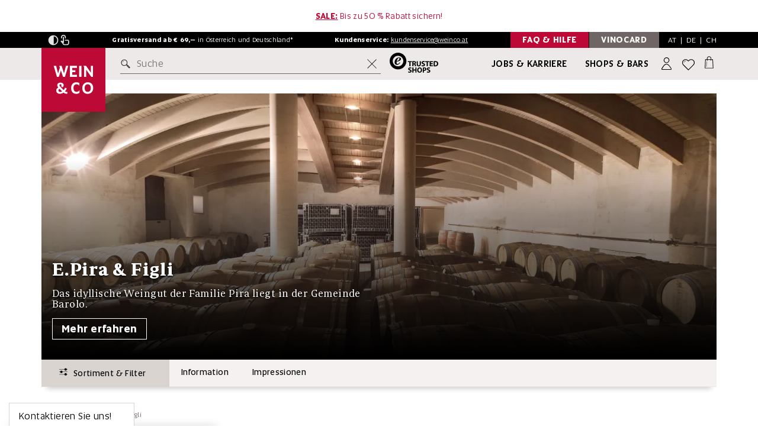

--- FILE ---
content_type: text/html; charset=utf-8
request_url: https://www.weinco.at/produzent/e-pira-und-figli-1581
body_size: 62843
content:
<!DOCTYPE html>
<html lang="de">
<head>
	<meta charset="utf-8">
	<!--[if lt IE 11]><meta http-equiv="X-UA-Compatible" content="IE=edge"><![endif]-->
	<meta name="viewport" content="width=device-width, initial-scale=1">
	<base href="https://www.weinco.at/"><!--[if lte IE 6]></base><![endif]-->

	
		<meta name="description" content="Weine von E.Pira &amp; Figli bei WEIN &amp; CO bestellen. Entdecken Sie Weine ganz nach Ihrem Geschmack. Gratis Versand ab € 69,– und Mengenrabatt ab 12 Flaschen">
    

	<meta name="generator" content="Silverstripe CMS 4.13" />
<meta http-equiv="Content-Type" content="text/html; charset=utf-8" />

    <meta name="msvalidate.01" content="2D72AF5F57C9632B5A8468F748517866" />

	<link rel="shortcut icon" href="/resources/themes/weinco2016/img/favicon/favicon.ico?m=1706882638">
	<link rel="apple-touch-icon" sizes="57x57" href="/resources/themes/weinco2016/img/favicon/apple-touch-icon-57x57.png?m=1706882638" />
	<link rel="apple-touch-icon" sizes="114x114" href="/resources/themes/weinco2016/img/favicon/apple-touch-icon-114x114.png?m=1706882638" />
	<link rel="apple-touch-icon" sizes="72x72" href="/resources/themes/weinco2016/img/favicon/apple-touch-icon-72x72.png?m=1706882638" />
	<link rel="apple-touch-icon" sizes="144x144" href="/resources/themes/weinco2016/img/favicon/apple-touch-icon-144x144.png?m=1706882638" />
	<link rel="apple-touch-icon" sizes="60x60" href="/resources/themes/weinco2016/img/favicon/apple-touch-icon-60x60.png?m=1706882638" />
	<link rel="apple-touch-icon" sizes="120x120" href="/resources/themes/weinco2016/img/favicon/apple-touch-icon-120x120.png?m=1706882638" />
	<link rel="apple-touch-icon" sizes="76x76" href="/resources/themes/weinco2016/img/favicon/apple-touch-icon-76x76.png?m=1706882638" />
	<link rel="apple-touch-icon" sizes="152x152" href="/resources/themes/weinco2016/img/favicon/apple-touch-icon-152x152.png?m=1706882638" />
	<link rel="icon" type="image/png" href="/resources/themes/weinco2016/img/favicon/favicon-196x196.png?m=1706882638" sizes="196x196" />
	<link rel="icon" type="image/png" href="/resources/themes/weinco2016/img/favicon/favicon-96x96.png?m=1706882638" sizes="96x96" />
	<link rel="icon" type="image/png" href="/resources/themes/weinco2016/img/favicon/favicon-32x32.png?m=1706882638" sizes="32x32" />
	<link rel="icon" type="image/png" href="/resources/themes/weinco2016/img/favicon/favicon-16x16.png?m=1706882638" sizes="16x16" />
	<link rel="icon" type="image/png" href="/resources/themes/weinco2016/img/favicon/favicon-128.png?m=1706882638" sizes="128x128" />
	<meta name="application-name" content="WEIN & CO"/>
	<meta name="msapplication-TileColor" content="#FFFFFF" />
	<meta name="msapplication-TileImage" content="/resources/themes/weinco2016/img/favicon/mstile-144x144.png?m=1706882638" />
	<meta name="msapplication-square70x70logo" content="/resources/themes/weinco2016/img/favicon/mstile-70x70.png?m=1706882638" />
	<meta name="msapplication-square150x150logo" content="/resources/themes/weinco2016/img/favicon/mstile-150x150.png?m=1706882638" />
	<meta name="msapplication-wide310x150logo" content="/resources/themes/weinco2016/img/favicon/mstile-310x150.png?m=1706882638" />
	<meta name="msapplication-square310x310logo" content="/resources/themes/weinco2016/img/favicon/mstile-310x310.png?m=1706882638" />

	<meta name="author" content="WEIN & CO WarenhandelsgesmbH">
	<meta name="publisher" content="WEIN & CO Warenhandelsges.m.b.H.">
	<meta name="copyright" content="WEIN & CO Warenhandelsges.m.b.H., 2017">
	<meta name="keywords" content="wein & co, weinundco, weinco, weine, wein, fine wine, wein online kaufen, weinhandel, weinhandlung, weinhändler, weinladen, weingut, weinversand, weinshop, onlineshop, weißwein, weisswein, rotwein, roséwein, champagner, sekt, prosecco, bordeaux, burgund, riesling, veltliner, smaragd, zweigelt, geschenke, events" />
	
	<meta property="og:title" content="E.Pira &amp; Figli - WEIN &amp; CO" />
	<meta property="og:site_name" content="WEIN &amp; CO SHOP" />
	<meta property="og:description" content="Weine von E.Pira &amp; Figli bei WEIN &amp; CO bestellen. Entdecken Sie Weine ganz nach Ihrem Geschmack. Gratis Versand ab € 69,– und Mengenrabatt ab 12 Flaschen" />

    
        
            <link rel="alternate" hreflang="de-at" href="https://www.weinco.at/produzent/e-pira-und-figli-1581" />
        
            <link rel="alternate" hreflang="de-de" href="https://www.weinco.de/produzent/e-pira-und-figli-1581" />
        
    

    <meta property="og:link" content="https://www.weinco.at/produzent/e-pira-und-figli-1581" />
    <meta property="og:url" content="https://www.weinco.at/produzent/e-pira-und-figli-1581" />
    <meta property="og:image" content="/assets/Produzenten/Cantina-Pira.jpg.webp" />
	
	<meta property="fb:admins" content="100000026731106" />
	<meta name="google-site-verification" content="SJQdqTZ37oTRhkxNTI1NlV0qGmrKmQDI70MQ8Vv3mxg" />
	<meta name="google-site-verification" content="pLECy2N5mtfiYE4IPLEDktO5A4DJcyK-V2_UD4H-olc" />
	<meta name="google-site-verification" content="Gjshdq8ORIQErjfJik4X5KZ6cGLIBfJJOLmjPnv_0Io" />
	<meta name="google-site-verification" content="QNboFJLzsgD1BR730T_ceKHK5kIkTugFEd2hImc9MrQ" />

	<meta name="robots" content="index,follow" />

	<title>E.Pira &amp; Figli - WEIN &amp; CO</title>

    <link rel="preload" as="font" type="font/woff2" href="/resources/themes/weinco2016/fonts/Altis/Altis.woff2?m=1706882638" crossorigin>
    <link rel="preload" as="font" type="font/woff2" href="/resources/themes/weinco2016/fonts/Altis/Altis-Light.woff2?m=1706882638" crossorigin>
    <link rel="preload" as="font" type="font/woff2" href="/resources/themes/weinco2016/fonts/Altis/Altis-Bold.woff2?m=1706882638" crossorigin>
    <link rel="preload" as="font" type="font/woff2" href="/resources/themes/weinco2016/fonts/Altis/Altis-Book.woff2?m=1706882638" crossorigin>
    <link rel="preload" as="font" type="font/woff2" href="/resources/themes/weinco2016/fonts/Altis/Altis-Medium.woff2?m=1706882638" crossorigin>
    <link rel="preload" as="font" type="font/woff2" href="/resources/themes/weinco2016/fonts/Periodico/PeriodicoText-Bd.woff2?m=1706882638" crossorigin>
    <link rel="preload" as="font" type="font/woff2" href="/resources/themes/weinco2016/fonts/Periodico/PeriodicoText-Md.woff2?m=1706882638" crossorigin>
    <link rel="preload" as="font" type="font/woff2" href="/resources/themes/weinco2016/fonts/Periodico/PeriodicoText-Lg.woff2?m=1706882638" crossorigin>
    <link rel="preload" as="font" type="font/woff2" href="/resources/themes/weinco2016/fonts/Periodico/PeriodicoText-Rg.woff2?m=1706882638" crossorigin>

    <link rel="dns-prefetch" href="https://consentcdn.cookiebot.com" />
    <link rel="dns-prefetch" href="https://www.googletagmanager.com" />
    <link rel="dns-prefetch" href="https://widgets.trustedshops.com" />

    <style>
        @font-face{
            font-family:'Altis';
            src:url(/resources/themes/weinco2016/fonts/Altis/Altis-Light.woff2?m=1706882638) format("woff2"),url(/resources/themes/weinco2016/fonts/Altis/Altis-Light.woff?m=1706882638) format("woff");
            font-weight:300;
            font-style:normal;
            font-display:swap
        }
        @font-face{
            font-family:'Altis';
            src:url(/resources/themes/weinco2016/fonts/Altis/Altis.woff2?m=1706882638) format("woff2"),url(/resources/themes/weinco2016/fonts/Altis/Altis.woff?m=1706882638) format("woff");
            font-weight:400;
            font-style:normal;
            font-display:swap
        }
        @font-face{
            font-family:'Altis Book';
            src:url(/resources/themes/weinco2016/fonts/Altis/Altis-Book.woff2?m=1706882638) format("woff2"),url(/resources/themes/weinco2016/fonts/Altis/Altis-Book.woff?m=1706882638) format("woff");
            font-weight:400;
            font-style:normal;
            font-display:swap
        }
        @font-face{
            font-family:'Altis';
            src:url(/resources/themes/weinco2016/fonts/Altis/Altis-Medium.woff2?m=1706882638) format("woff2"),url(/resources/themes/weinco2016/fonts/Altis/Altis-Medium.woff?m=1706882638) format("woff");
            font-weight:500;
            font-style:normal;
            font-display:swap
        }
        @font-face{
            font-family:'Altis';
            src:url(/resources/themes/weinco2016/fonts/Altis/Altis-Bold.woff2?m=1706882638) format("woff2"),url(/resources/themes/weinco2016/fonts/Altis/Altis-Bold.woff?m=1706882638) format("woff");
            font-weight:700;
            font-style:normal;
            font-display:swap
        }

        @font-face{
            font-family:'Periodico';
            src:url(/resources/themes/weinco2016/fonts/Periodico/PeriodicoText-Lg.woff2?m=1706882638) format("woff2"),url(/resources/themes/weinco2016/fonts/Periodico/PeriodicoText-Lg.woff?m=1706882638) format("woff");
            font-weight:300;
            font-style:normal;
            font-display:swap
        }
        @font-face{
            font-family:'Periodico';
            src:url(/resources/themes/weinco2016/fonts/Periodico/PeriodicoText-Rg.woff2?m=1706882638) format("woff2"),url(/resources/themes/weinco2016/fonts/Periodico/PeriodicoText-Rg.woff?m=1706882638) format("woff");
            font-weight:400;
            font-style:normal;
            font-display:swap
        }
        @font-face{
            font-family:'Periodico';
            src:url(/resources/themes/weinco2016/fonts/Periodico/PeriodicoText-Md.woff2?m=1706882638) format("woff2"),url(/resources/themes/weinco2016/fonts/Periodico/PeriodicoText-Md.woff?m=1706882638) format("woff");
            font-weight:500;
            font-style:normal;
            font-display:swap
        }
        @font-face{
            font-family:'Periodico';
            src:url(/resources/themes/weinco2016/fonts/Periodico/PeriodicoText-Bd.woff2?m=1706882638) format("woff2"),url(/resources/themes/weinco2016/fonts/Periodico/PeriodicoText-Bd.woff?m=1706882638) format("woff");
            font-weight:700;
            font-style:normal;
            font-display:swap
        }
    </style>
    
    <script>
       (function() {
            var method;
            var noop = function () {};
            var methods = [
                'assert', 'clear', 'count', 'debug', 'dir', 'dirxml', 'error',
                'exception', 'group', 'groupCollapsed', 'groupEnd', 'info', 'log',
                'markTimeline', 'profile', 'profileEnd', 'table', 'time', 'timeEnd',
                'timeStamp', 'trace', 'warn'
            ];
            var length = methods.length;
            var console = (window.console = window.console || {});
        
            while (length--) {
                method = methods[length];
        
                // Only stub undefined methods.
                if (!console[method]) {
                    console[method] = noop;
                }
            }
        }());

        if ("IntersectionObserver" in window) {
            let observeroptions = {
                threshold: 0.5
            }

            let observercallback = 
                function(entries) {
                    entries.forEach(function(entry) {
                        if (entry.isIntersecting) {
                            if (entry.target.nodeName == 'IFRAME') {
                                var req = entry.target.getAttribute("data-consent-required")
                                var load = true;

                                if (req != null) {
                                    req.split(",").forEach(function(r) {
                                        load = load && Cookiebot.consent[r];
                                    });
                                }

                                if (load) {
                                    entry.target.src = entry.target.getAttribute("data-src");
                                    entry.target.removeAttribute('srcdoc');
                                    entry.target.classList.remove("lazyiframe");
                                    entry.target.classList.add("lazyloaded");
                                }
                            } else {
                                children = entry.target.children;

                                for (let i = 0; i < children.length; i++) {
                                    if (typeof children[i].dataset != 'undefined' && typeof children[i].dataset.srcset != 'undefined') {

                                        if (children[i].nodeName == 'IMG') {
                                            children[i].src = children[i].dataset.srcset;
                                        } else {
                                            children[i].srcset = children[i].dataset.srcset;
                                        }

                                    }
                                }

                                entry.target.classList.remove("lazypicture");
                                entry.target.classList.add("lazyloaded");
                            }

                            lazyImageObserver.unobserve(entry.target);
                        }
                    });
                }

            var lazyImageObserver = new IntersectionObserver(observercallback, observeroptions);
        }

        document.addEventListener("DOMContentLoaded", function(event) {
            var lazyImages = [].slice.call(
                document.querySelectorAll(".lazypicture")
            )

            if ("IntersectionObserver" in window) {
                lazyImages.forEach(function(lazyImage) {
                    lazyImageObserver.observe(lazyImage);
                });

                var lazyiframes = document.getElementsByClassName('lazyiframe');

                for(let i = 0; i < lazyiframes.length; i++) {
                    lazyImageObserver.observe(lazyiframes[i]);
                }
            } else {
                lazyImages.forEach(function(image) {
                    image.nextElementSibling.src = image.nextElementSibling.dataset.srcset;
                });
            }
        });

        window.dataLayer = window.dataLayer || [];
        window.uetq = window.uetq || [];

    </script>

    <link rel="stylesheet" type="text/css" href="/resources/themes/weinco2016/css/css.min.opt.css?1751035545&amp;m=1768422832" />
</head>

<body>
    <button data-scroll-to-target="#main-content" class="skip-to-main-content-link js-scroll-to">Zum Hauptinhalt springen</button>
    <button data-scroll-to-target="#footer-content" class="skip-to-main-content-link js-scroll-to">Zum Footerinhalt springen</button>

	<div class="backdrop js-backdrop"></div>

	<header class="stage-header  big  js-stage-header">
    
        
            <div class="promo-bar js-bar-to-hide-lg campaignbar">
                <div class="container">
                    <span class="spezialhinweis desktop"><u><a href="/inspiration/sale-43026"><strong>SALE:</strong></a></u> Bis zu 50 % Rabatt sichern!</span>
                    <span class="spezialhinweis mobile"><u><a href="/inspiration/sale-43026"><strong>SALE:</strong></a></u> Bis zu 50 % Rabatt sichern!</span>
                </div>
            </div>
        
	

	<div class="highlight-bar">
		<div class="container">
			<div class="flex-wrapper js-bar-to-hide-lg">
                <nav class="w-accessibility-menu w-accessibility-menu-js">
                    <button 
								type="button" 
								role="button" 
								id="accessibility-contrast" 
								class="w-contrast w-contrast-js" 
								aria-pressed="false"
                                aria-label="Kontrastmodus"
                        >
                        <svg class="img-icon w-contrast-icon-inactive-js"  >
    <use xlink:href="/resources/themes/weinco2016/svg/out/symbol/svg/sprite.symbol-9831ab50.svg#contrast_on"></use>
</svg>

                        <svg class="img-icon w-contrast-icon-active-js"  >
    <use xlink:href="/resources/themes/weinco2016/svg/out/symbol/svg/sprite.symbol-9831ab50.svg#contrast_off"></use>
</svg>

                    </button>
                    <button 
								type="button" 
								role="button" 
								id="accessibility-touch" 
								class="w-touch w-touch-js" 
								aria-pressed="false"
                                aria-label="Touchmodus"
                        >
                        <svg class="img-icon w-touch-icon-inactive-js"  >
    <use xlink:href="/resources/themes/weinco2016/svg/out/symbol/svg/sprite.symbol-9831ab50.svg#touch_on"></use>
</svg>

                        <svg class="img-icon w-touch-icon-active-js"  >
    <use xlink:href="/resources/themes/weinco2016/svg/out/symbol/svg/sprite.symbol-9831ab50.svg#touch_off"></use>
</svg>

                    </button>
                </nav>

				<span class="kundenservice">
					<strong>Gratisversand ab € 69,&ndash;</strong> in
					<span class="hidden-sm">Österreich und Deutschland*</span>
					<span class="hidden-xs hidden-md hidden-lg">AT und DE</span>
				</span>
	
				<span class="kundenservice hidden-xs">
					<strong>Kundenservice:</strong> <a href="mailto:kundenservice@weinco.at">kundenservice@weinco.at</a>
				</span>

				<div class="special">
					<a href="/faq" class="toggle-box toggle-box-second no-space visible-lg">
						<span class="togglebox-label hidden-xs">FAQ & Hilfe </span>
					</a>
					<a href="/vinocard/vinocard-bonusprogramm" class="toggle-box toggle-box-first visible-lg">
						<span class="togglebox-label hidden-xs">VinoCard </span>
					</a>

					<div class="lang-switch">
						<div class="language-tablet js-open-header-panel" id="js-region-panel" data-panel="js-region-panel">
							<button type="button" class="at active">AT</button>&nbsp;&nbsp;|&nbsp;&nbsp;<button type="button" class="de">DE</button>&nbsp;&nbsp;|&nbsp;&nbsp;<button type="button" class="ch">CH</button>
						</div>
						<!-- REGION PANEL -->
						
							<div class="v-country-switch v-country-switch-js js-header-panel js-region-panel">

    <p>
        Herzlich willkommen bei <span class="no-wrap">WEIN & CO</span>!<br>
        
        <br>
        Wählen Sie bitte Ihr Land:
    </p>

    <div class="v-btn-holder">
        <a class="button" href="https://www.weinco.at" data-iso="at">
            <svg class="img-icon"  >
    <use xlink:href="/resources/themes/weinco2016/svg/out/symbol/svg/sprite.symbol-9831ab50.svg#at"></use>
</svg>

            Österreich
            <svg class="img-icon"  >
    <use xlink:href="/resources/themes/weinco2016/svg/out/symbol/svg/sprite.symbol-9831ab50.svg#arrow-small-right"></use>
</svg>

        </a>
        <a class="button" href="https://www.weinco.de"> 
            <svg class="img-icon"  >
    <use xlink:href="/resources/themes/weinco2016/svg/out/symbol/svg/sprite.symbol-9831ab50.svg#de"></use>
</svg>

            Deutschland
            <svg class="img-icon"  >
    <use xlink:href="/resources/themes/weinco2016/svg/out/symbol/svg/sprite.symbol-9831ab50.svg#arrow-small-right"></use>
</svg>

        </a>
        </a>
        <a class="button" href="https://www.weinco.ch">
            <svg class="img-icon"  >
    <use xlink:href="/resources/themes/weinco2016/svg/out/symbol/svg/sprite.symbol-9831ab50.svg#ch"></use>
</svg>
 
            Schweiz
            <svg class="img-icon"  >
    <use xlink:href="/resources/themes/weinco2016/svg/out/symbol/svg/sprite.symbol-9831ab50.svg#arrow-small-right"></use>
</svg>

        </a>
        </a>
    </div>

</div>

						
					</div>
				</div>
			</div>
		</div>
	</div>

    
	<div class="main-bar js-bar-to-hide">
		<div class="container">
			<div class="main-bar-inner">
				<button type="button" class="menu-button member js-open-header-panel" data-panel="js-login-panel" id="konto-menu-panel" aria-label="Anmeldung">
					<svg class="img-icon"  >
    <use xlink:href="/resources/themes/weinco2016/svg/out/symbol/svg/sprite.symbol-9831ab50.svg#person-user"></use>
</svg>

				</button>

				<a class="menu-button logo" href="/" aria-label="WEIN & CO Handelsgesellschaft m.b.H. logo"><svg  width="145" height="21">
    <use xlink:href="/resources/themes/weinco2016/svg/out/symbol/svg/sprite.symbol-9831ab50.svg#logo"></use>
</svg>
</a>

				<div class="menu-button shops">
				    <a href="/filialen" aria-label="Filialen"><svg class="img-icon"  >
    <use xlink:href="/resources/themes/weinco2016/svg/out/symbol/svg/sprite.symbol-9831ab50.svg#geo"></use>
</svg>
</a>
				</div>
			</div>
		</div>
	</div>

	<div class="search-bar js-search-bar">
		<div class="container">
			<div class="search-bar-inner">

				<div class="logo visible-lg">
					<a href="/" aria-label="logo" class="logo-link">
						<img src="resources/themes/weinco2016/img/logos/Wein_Co_Quadrat_logo_redesign_2020.svg" class="logo-img" alt="WEIN & CO Handelsgesellschaft m.b.H. Logo"/>
					</a>
				</div>
		
				<button class="menu-button hamburger js-stage-submenu-trigger" aria-label="Menü mobil öffnen">
                    <svg class="img-icon"  >
    <use xlink:href="/resources/themes/weinco2016/svg/out/symbol/svg/sprite.symbol-9831ab50.svg#burgermenu"></use>
</svg>

                </button>

				<form class="searchform js-form">
					<label for="query" class="visually-hidden">Suche</label>
					<input type="text" id="query" autocomplete="off" placeholder="Suche" class="headersearch js-headersearch" />

					<button class="searchbutton js-headersearch-go" aria-label="suchen button">
						<svg class="img-icon"  >
    <use xlink:href="/resources/themes/weinco2016/svg/out/symbol/svg/sprite.symbol-9831ab50.svg#search"></use>
</svg>

					</button>

					<button class="reset-input js-reset-search-input" aria-label="Suche zurücksetzen">
						<svg class="img-icon"  >
    <use xlink:href="/resources/themes/weinco2016/svg/out/symbol/svg/sprite.symbol-9831ab50.svg#crossout"></use>
</svg>

					</button>
				</form>

				<a class="trusted-shops-logo hidden-xs hidden-sm hidden-md" target="_blank" href="https://www.trustedshops.at/bewertung/info_X2D451D4490C34C7C3989893AB63F847D.html"
					aria-label="trusted shops logo">
					<svg class="trusted-shops-img" width="82" height="34">
    <use xlink:href="/resources/themes/weinco2016/svg/out/symbol/svg/sprite.symbol-9831ab50.svg#trustedshops"></use>
</svg>

				</a>

				<a class="secondary-link" href="/jobs-und-karriere">Jobs & Karriere</a>
				<a class="primary-link" href="/filialen">Shops & Bars</a>

				<button type="button" class="menu-button member js-open-header-panel" data-panel="js-login-panel" id="konto-menu-panel" aria-label="Anmeldung">
					
						
					

                    <svg class="img-icon"  >
    <use xlink:href="/resources/themes/weinco2016/svg/out/symbol/svg/sprite.symbol-9831ab50.svg#person-user"></use>
</svg>

				</button>

				<div class="menu-button wishlist" id="merken-menu-panel">
					<a href="/mein-konto/merkliste" aria-label="Wunschliste">
						<svg class="img-icon"  >
    <use xlink:href="/resources/themes/weinco2016/svg/out/symbol/svg/sprite.symbol-9831ab50.svg#heart-empty"></use>
</svg>

					</a>
				</div>

				<button type="button" class="menu-button cart js-open-header-panel" data-panel="js-warenkorb-panel" id="warenkorb-menu-panel" aria-label="Warenkorb">
					
					    <span class="count"></span>
					
                    <svg class="img-icon"  >
    <use xlink:href="/resources/themes/weinco2016/svg/out/symbol/svg/sprite.symbol-9831ab50.svg#shopping-bag"></use>
</svg>

				</button>

			</div>
		</div>
	</div>
	<div class="menu-holder">
		<!-- INCLUDE SUBNAVIGATION -->
		<nav class="stage-header-submenu main js-stage-submenu" style="opacity: 0;">
			<button class="submenu-close js-submenu-close" aria-label="schließen Menü mobil">
                <svg class="img-icon"  >
    <use xlink:href="/resources/themes/weinco2016/svg/out/symbol/svg/sprite.symbol-9831ab50.svg#crossout"></use>
</svg>

            </button>
			<div class="container">
				<div class="inner">
					<!-- INCLUDE WINE QUICK SLIDER START -->
					<div class="v-wine-quick-slider">
						<div class="v-wine-quick-slider-scroller">
							<div class="v-wine-quick-slider-aligner">
								<a class="single-item" href="/inspiration/rotwein-43455">
									<div class="single-item-header">
									   <img class="wine-img" src="/resources/themes/weinco2016/svg/kategorie-rotwein.svg?m=1721648422" height="79" width="80" alt="Rotwein"/>
									</div>
									<div class="single-item-body">
										<p class="h6 headline">Rotwein</p>
									</div>
								</a>
								<a class="single-item" href="/inspiration/weisswein-43443">
									<div class="single-item-header">
										<img class="wine-img" src="/resources/themes/weinco2016/svg/kategorie-weisswein.svg?m=1721648394" height="79" width="80" alt="Weißwein"/>
									</div>
									<div class="single-item-body">
										<p class="h6 headline">Weißwein</p>
									</div>
								</a>
								<a class="single-item" href="/inspiration/rosewein-43461">
									<div class="single-item-header">
										<img class="wine-img" src="/resources/themes/weinco2016/svg/kategorie-rosewein.svg?m=1721648648" height="79" width="80" alt="Roséwein"/>
									</div>
									<div class="single-item-body">
										<p class="h6 headline">Roséwein</p>
									</div>
								</a>
								<a class="single-item" href="/gruppentyp/Schaumwein-30976">
									<div class="single-item-header">
										<img class="wine-img" src="/resources/themes/weinco2016/svg/kategorie-schaumwein.svg?m=1721648560" height="79" width="80" alt="Schaumwein"/>
									</div>
									<div class="single-item-body">
										<p class="h6 headline">Schaumwein</p>
									</div>
								</a>
							</div>
						</div>
					</div>
					<!-- INCLUDE WINE QUICK SLIDER END -->

                    <!-- cached: 1768683923 --><ul class="submenu-list"><li class="submenu-list-item"><a href="inspiration/insiderstoff-44190" class="submenu-list-item-link bold-parent" data-class="Weinco\Menu\MenuPage" data-target-id="submenu-10530"><span class="bold js-link-submenu-trigger">Insiderstoff</span></a></li><li class="submenu-list-item"><a href="#" class="submenu-list-item-link js-stage-submenu-trigger" data-target-id="submenu-10287">Weine <button class="submenu-list-item-link-arrow" aria-label="zu Weine"><svg class="img-icon"><use xlink:href="/resources/themes/weinco2016/svg/out/symbol/svg/sprite.symbol-9831ab50.svg#arrow-small-right"></use></svg></button></a><nav class="stage-header-submenu sub js-stage-submenu desktop-special" id="submenu-10287"><template><div class="menu-header"><div class="upper"><div class="container"><button class="submenu-back js-submenu-back icon2 before icon-arrow" aria-label="Untermenü schließen"><svg class="img-icon"><use xlink:href="/resources/themes/weinco2016/svg/out/symbol/svg/sprite.symbol-9831ab50.svg#arrow-small-left"></use></svg> Weine</button> <button type="button" class="submenu-close js-submenu-close" aria-label="mobile Menü schließen "><svg class="img-icon"><use xlink:href="/resources/themes/weinco2016/svg/out/symbol/svg/sprite.symbol-9831ab50.svg#crossout"></use></svg></button></div></div></div><div class="container" data-children="5" data-is-ds="1"><div class="inner"><div class="wrapper no-teaser"><ul class="submenu-list css-scrollbar"><li class="only-mobile" id="mobile-submenu-10287"><ul><li class="submenu-list-item"><a href="#" class="submenu-list-item-link js-stage-submenu-trigger" data-target-id="submenu-10290">Typen &amp; Themen <button class="submenu-list-item-link-arrow" aria-label="zu Typen &amp; Themen"><svg class="img-icon"><use xlink:href="/resources/themes/weinco2016/svg/out/symbol/svg/sprite.symbol-9831ab50.svg#arrow-small-right"></use></svg></button></a><nav class="stage-header-submenu sub js-stage-submenu desktop-special small-submenu desktop-active" id="submenu-10290"><template><div class="menu-header"><div class="upper"><div class="container"><button class="submenu-back js-submenu-back icon2 before icon-arrow" aria-label="Untermenü schließen"><svg class="img-icon"><use xlink:href="/resources/themes/weinco2016/svg/out/symbol/svg/sprite.symbol-9831ab50.svg#arrow-small-left"></use></svg> Typen &amp; Themen</button> <button type="button" class="submenu-close js-submenu-close" aria-label="mobile Menü schließen "><svg class="img-icon"><use xlink:href="/resources/themes/weinco2016/svg/out/symbol/svg/sprite.symbol-9831ab50.svg#crossout"></use></svg></button></div></div></div><div class="container" data-children="11" data-is-ds="1"><div class="inner"><div class="wrapper"><ul class="submenu-list css-scrollbar"><li class="only-mobile" id="mobile-submenu-10290"><ul><li class="submenu-list-item"><a href="inspiration/weine-43407" class="submenu-list-item-link" data-class="Weinco\Menu\MenuPage" data-target-id="submenu-10293"><span class="js-link-submenu-trigger">Alle Weine</span></a></li><li class="submenu-list-item"><a href="inspiration/weisswein-43443" class="submenu-list-item-link" data-class="Weinco\Menu\MenuPage" data-target-id="submenu-10296"><span class="js-link-submenu-trigger">Weißwein</span></a></li><li class="submenu-list-item"><a href="inspiration/rotwein-43455" class="submenu-list-item-link" data-class="Weinco\Menu\MenuPage" data-target-id="submenu-10299"><span class="js-link-submenu-trigger">Rotwein</span></a></li><li class="submenu-list-item"><a href="inspiration/rosewein-43461" class="submenu-list-item-link" data-class="Weinco\Menu\MenuPage" data-target-id="submenu-10302"><span class="js-link-submenu-trigger">Roséwein</span></a></li><li class="submenu-list-item"><a href="gruppentyp/Schaumwein-30976" class="submenu-list-item-link js-stage-submenu-trigger" data-class="Weinco\Menu\MenuPage" data-target-id="submenu-10305"><span class="js-link-submenu-trigger">Schaumwein <button class="submenu-list-item-link-arrow"><svg class="img-icon"><use xlink:href="/resources/themes/weinco2016/svg/out/symbol/svg/sprite.symbol-9831ab50.svg#arrow-small-right"></use></svg></button></span></a><nav class="stage-header-submenu sub js-stage-submenu small-submenu" id="submenu-10305"><template><div class="menu-header"><div class="upper"><div class="container"><button class="submenu-back js-submenu-back icon2 before icon-arrow" aria-label="Untermenü schließen"><svg class="img-icon"><use xlink:href="/resources/themes/weinco2016/svg/out/symbol/svg/sprite.symbol-9831ab50.svg#arrow-small-left"></use></svg> Schaumwein</button> <button type="button" class="submenu-close js-submenu-close" aria-label="mobile Menü schließen "><svg class="img-icon"><use xlink:href="/resources/themes/weinco2016/svg/out/symbol/svg/sprite.symbol-9831ab50.svg#crossout"></use></svg></button></div></div></div><div class="container" data-children="11" data-is-ds="0"><div class="inner"><div class="wrapper no-teaser"><ul class="submenu-list css-scrollbar"><li class="submenu-list-item"><a href="gruppentyp/Schaumwein-30976" class="submenu-list-item-link bold" data-class="Weinco\Menu\MenuPage" data-id="10305">Alle anzeigen</a></li><li class="only-mobile" id="mobile-submenu-10305"><ul><li class="submenu-list-item"><a href="gruppentyp/Cava-31361" class="submenu-list-item-link" data-class="Weinco\Content\GruppenTyp" data-target-id="submenu-31361"><span class="js-link-submenu-trigger">Cava</span></a></li><li class="submenu-list-item"><a href="gruppentyp/Champagne-31116" class="submenu-list-item-link" data-class="Weinco\Content\GruppenTyp" data-target-id="submenu-31116"><span class="js-link-submenu-trigger">Champagne</span></a></li><li class="submenu-list-item"><a href="gruppentyp/Cremant-31026" class="submenu-list-item-link" data-class="Weinco\Content\GruppenTyp" data-target-id="submenu-31026"><span class="js-link-submenu-trigger">Crémant</span></a></li><li class="submenu-list-item"><a href="gruppentyp/franciacorta-35061" class="submenu-list-item-link" data-class="Weinco\Content\GruppenTyp" data-target-id="submenu-35061"><span class="js-link-submenu-trigger">Franciacorta</span></a></li><li class="submenu-list-item"><a href="gruppentyp/frizzante-49188" class="submenu-list-item-link" data-class="Weinco\Content\GruppenTyp" data-target-id="submenu-49188"><span class="js-link-submenu-trigger">Frizzante</span></a></li><li class="submenu-list-item"><a href="gruppentyp/lambrusco-47535" class="submenu-list-item-link" data-class="Weinco\Content\GruppenTyp" data-target-id="submenu-47535"><span class="js-link-submenu-trigger">Lambrusco</span></a></li><li class="submenu-list-item"><a href="gruppentyp/perlwein-35086" class="submenu-list-item-link" data-class="Weinco\Content\GruppenTyp" data-target-id="submenu-35086"><span class="js-link-submenu-trigger">Perlwein</span></a></li><li class="submenu-list-item"><a href="gruppentyp/Pet+Nat-31011" class="submenu-list-item-link" data-class="Weinco\Content\GruppenTyp" data-target-id="submenu-31011"><span class="js-link-submenu-trigger">Pet Nat</span></a></li><li class="submenu-list-item"><a href="gruppentyp/Prosecco-31146" class="submenu-list-item-link" data-class="Weinco\Content\GruppenTyp" data-target-id="submenu-31146"><span class="js-link-submenu-trigger">Prosecco</span></a></li><li class="submenu-list-item"><a href="gruppentyp/Sekt-30981" class="submenu-list-item-link" data-class="Weinco\Content\GruppenTyp" data-target-id="submenu-30981"><span class="js-link-submenu-trigger">Sekt</span></a></li><li class="submenu-list-item"><a href="gruppentyp/weitere-schaumweine-38738" class="submenu-list-item-link" data-class="Weinco\Content\GruppenTyp" data-target-id="submenu-38738"><span class="js-link-submenu-trigger">Weitere Schaumweine</span></a></li></ul></li></ul></div></div></div></template></nav></li><li class="submenu-list-item"><a href="inspiration/suesswein-und-dessertwein-43533" class="submenu-list-item-link js-stage-submenu-trigger" data-class="Weinco\Menu\MenuPage" data-target-id="submenu-10308"><span class="js-link-submenu-trigger">Süß- und Dessertwein <button class="submenu-list-item-link-arrow"><svg class="img-icon"><use xlink:href="/resources/themes/weinco2016/svg/out/symbol/svg/sprite.symbol-9831ab50.svg#arrow-small-right"></use></svg></button></span></a><nav class="stage-header-submenu sub js-stage-submenu small-submenu" id="submenu-10308"><template><div class="menu-header"><div class="upper"><div class="container"><button class="submenu-back js-submenu-back icon2 before icon-arrow" aria-label="Untermenü schließen"><svg class="img-icon"><use xlink:href="/resources/themes/weinco2016/svg/out/symbol/svg/sprite.symbol-9831ab50.svg#arrow-small-left"></use></svg> Süß- und Dessertwein</button> <button type="button" class="submenu-close js-submenu-close" aria-label="mobile Menü schließen "><svg class="img-icon"><use xlink:href="/resources/themes/weinco2016/svg/out/symbol/svg/sprite.symbol-9831ab50.svg#crossout"></use></svg></button></div></div></div><div class="container" data-children="6" data-is-ds="0"><div class="inner"><div class="wrapper no-teaser"><ul class="submenu-list css-scrollbar"><li class="submenu-list-item"><a href="inspiration/suesswein-und-dessertwein-43533" class="submenu-list-item-link bold" data-class="Weinco\Menu\MenuPage" data-id="10308">Alle anzeigen</a></li><li class="only-mobile" id="mobile-submenu-10308"><ul><li class="submenu-list-item"><a href="inspiration/spaetlese-43536" class="submenu-list-item-link" data-class="Weinco\Menu\MenuPage" data-target-id="submenu-10311"><span class="js-link-submenu-trigger">Spätlese</span></a></li><li class="submenu-list-item"><a href="inspiration/auslese-43539" class="submenu-list-item-link" data-class="Weinco\Menu\MenuPage" data-target-id="submenu-10314"><span class="js-link-submenu-trigger">Auslese</span></a></li><li class="submenu-list-item"><a href="inspiration/beerenauslese-43542" class="submenu-list-item-link" data-class="Weinco\Menu\MenuPage" data-target-id="submenu-10317"><span class="js-link-submenu-trigger">Beerenauslese</span></a></li><li class="submenu-list-item"><a href="inspiration/trockenbeerenauslese-43551" class="submenu-list-item-link" data-class="Weinco\Menu\MenuPage" data-target-id="submenu-10320"><span class="js-link-submenu-trigger">Trockenbeerenauslese</span></a></li><li class="submenu-list-item"><a href="inspiration/ausbruch-43554" class="submenu-list-item-link" data-class="Weinco\Menu\MenuPage" data-target-id="submenu-10323"><span class="js-link-submenu-trigger">Ausbruch</span></a></li><li class="submenu-list-item"><a href="inspiration/eiswein-43557" class="submenu-list-item-link" data-class="Weinco\Menu\MenuPage" data-target-id="submenu-10326"><span class="js-link-submenu-trigger">Eiswein</span></a></li></ul></li></ul></div></div></div></template></nav></li><li class="submenu-list-item"><a href="gruppentyp/Port-31356" class="submenu-list-item-link" data-class="Weinco\Menu\MenuPage" data-target-id="submenu-10329"><span class="js-link-submenu-trigger">Portwein</span></a></li><li class="submenu-list-item"><a href="gruppentyp/sake-37141" class="submenu-list-item-link" data-class="Weinco\Menu\MenuPage" data-target-id="submenu-10332"><span class="js-link-submenu-trigger">Sake</span></a></li><li class="submenu-list-item"><a href="inspiration/bioweine-46467" class="submenu-list-item-link" data-class="Weinco\Menu\MenuPage" data-target-id="submenu-10569"><span class="js-link-submenu-trigger">Bio-Weine</span></a></li><li class="submenu-list-item"><a href="inspiration/natural-wines-43527" class="submenu-list-item-link" data-class="Weinco\Menu\MenuPage" data-target-id="submenu-10335"><span class="js-link-submenu-trigger">Natural Wine</span></a></li><li class="submenu-list-item"><a href="inspiration/no-und-low-alcohol-47820" class="submenu-list-item-link" data-class="Weinco\Menu\MenuPage" data-target-id="submenu-10338"><span class="js-link-submenu-trigger">No &amp; Low Alcohol</span></a></li></ul></li></ul></div><div class="menu-teaser-box"><div class="single-item menu-teaser-double"><a href="inspiration/no-und-low-alcohol-47820" class="_hover-link d-block"><h6 class="headline"><span>No &amp; Low Alcohol</span></h6><picture class="img-responsive-container-span"><source media="(min-width: 320px)" srcset="/assets/Inspiration/genuss-ohne-promille-header__FocusFillWyIwLjAwIiwiMC4wMCIsMzAwLDIxMl0.jpg" class="img-responsive-span"><img src="/assets/Inspiration/genuss-ohne-promille-header__FocusFillWyIwLjAwIiwiMC4wMCIsMzAwLDIxMl0.jpg" alt="Fünf verschiedene Getränkeflaschen vor rot-blauem Hintergrund auf rosa Boden." class="lazy img"></picture></a></div><div class="single-item menu-teaser-double"><a href="inspiration/preishelden-42282" class="_hover-link d-block"><h6 class="headline"><span>Preishelden</span></h6><picture class="img-responsive-container-span"><source media="(min-width: 320px)" srcset="/assets/Inspiration/preishelden-teaser-2024__FocusFillWyIwLjAwIiwiMC4wMCIsMzAwLDIxMl0.png" class="img-responsive-span"><img src="/assets/Inspiration/preishelden-teaser-2024__FocusFillWyIwLjAwIiwiMC4wMCIsMzAwLDIxMl0.png" alt="Verschiedene Weinflaschen dekorativ auf hellen Hintergrund angeordnet." class="lazy img"></picture></a></div><div class="single-item menu-teaser-double"><a href="inspiration/hoch-bewertete-weine-unter-20-euro-42960" class="_hover-link d-block"><h6 class="headline"><span>Hoch bewertete Weine unter 20 Euro</span></h6><picture class="img-responsive-container-span"><source media="(min-width: 320px)" srcset="/assets/Uploads/2022/07/Praemiert_Preiswert_1200x848__FocusFillWyIwLjAwIiwiMC4wMCIsMzAwLDIxMl0.png" class="img-responsive-span"><img src="/assets/Uploads/2022/07/Praemiert_Preiswert_1200x848__FocusFillWyIwLjAwIiwiMC4wMCIsMzAwLDIxMl0.png" alt="Trophäenform mit eingebetteten Weintrauben auf weißem Hintergrund." class="lazy img"></picture></a></div><div class="single-item menu-teaser-double"><a href="inspiration/hoch-bewertete-spitzenweine-43998" class="_hover-link d-block"><h6 class="headline"><span>Hoch bewertete Spitzenweine</span></h6><picture class="img-responsive-container-span"><source media="(min-width: 320px)" srcset="/assets/Uploads/2023/01/spitzenweine-teaser__FocusFillWyIwLjAwIiwiMC4wMCIsMzAwLDIxMl0.jpg" class="img-responsive-span"><img src="/assets/Uploads/2023/01/spitzenweine-teaser__FocusFillWyIwLjAwIiwiMC4wMCIsMzAwLDIxMl0.jpg" alt="Trophäen-Silhouette gefüllt mit Bild von reifen Weintrauben." class="lazy img"></picture></a></div><div class="single-item menu-teaser-double"><a href="inspiration/wein-in-der-original-holzkiste-42972" class="_hover-link d-block"><h6 class="headline"><span>Wein in der Holzkiste</span></h6><picture class="img-responsive-container-span"><source media="(min-width: 320px)" srcset="/assets/Uploads/2022/07/Holzkisten_Menueteaser__FocusFillWyIwLjAwIiwiMC4wMCIsMzAwLDIxMl0.png" class="img-responsive-span"><img src="/assets/Uploads/2022/07/Holzkisten_Menueteaser__FocusFillWyIwLjAwIiwiMC4wMCIsMzAwLDIxMl0.png" alt="Weinflaschen und Sektflaschen in Holzkisten auf grauem Hintergrund." class="lazy img"></picture></a></div><div class="single-item menu-teaser-double"><a href="inspiration/magnums-und-kleinflaschen-42996" class="_hover-link d-block"><h6 class="headline"><span>Magnums &amp; Kleinflaschen</span></h6><picture class="img-responsive-container-span"><source media="(min-width: 320px)" srcset="/assets/Uploads/2022/07/magnum-insp__FocusFillWyIwLjAwIiwiMC4wMCIsMzAwLDIxMl0.jpg" class="img-responsive-span"><img src="/assets/Uploads/2022/07/magnum-insp__FocusFillWyIwLjAwIiwiMC4wMCIsMzAwLDIxMl0.jpg" alt="Dunkle Weinflasche in Händen vor schwarzem Hintergrund." class="lazy img"></picture></a></div></div></div></div></template></nav></li><li class="submenu-list-item"><a href="#" class="submenu-list-item-link js-stage-submenu-trigger" data-target-id="submenu-10341">Rebsorten <button class="submenu-list-item-link-arrow" aria-label="zu Rebsorten"><svg class="img-icon"><use xlink:href="/resources/themes/weinco2016/svg/out/symbol/svg/sprite.symbol-9831ab50.svg#arrow-small-right"></use></svg></button></a><nav class="stage-header-submenu sub js-stage-submenu desktop-special small-submenu" id="submenu-10341"><template><div class="menu-header"><div class="upper"><div class="container"><button class="submenu-back js-submenu-back icon2 before icon-arrow" aria-label="Untermenü schließen"><svg class="img-icon"><use xlink:href="/resources/themes/weinco2016/svg/out/symbol/svg/sprite.symbol-9831ab50.svg#arrow-small-left"></use></svg> Rebsorten</button> <button type="button" class="submenu-close js-submenu-close" aria-label="mobile Menü schließen "><svg class="img-icon"><use xlink:href="/resources/themes/weinco2016/svg/out/symbol/svg/sprite.symbol-9831ab50.svg#crossout"></use></svg></button></div></div></div><div class="container" data-children="2" data-is-ds="1"><div class="inner"><div class="wrapper no-teaser"><ul class="submenu-list css-scrollbar"><li class="only-desktop flex-row"><div class="flex-list top-children"><a class="flex-list-item-headline">Rote Rebsorten </a><a href="sorte/Blaufr%C3%A4nkisch-3711" class="flex-list-item-link">Blaufränkisch </a><a href="sorte/Cabernet+Sauvignon-3771" class="flex-list-item-link">Cabernet Sauvignon </a><a href="sorte/Cuv%C3%A9e+Rot-3781" class="flex-list-item-link">Cuvée Rot </a><a href="sorte/Merlot-4001" class="flex-list-item-link">Merlot </a><a href="sorte/Nebbiolo-4046" class="flex-list-item-link">Nebbiolo </a><a href="sorte/Pinot+Noir-4101" class="flex-list-item-link">Pinot Noir </a><a href="sorte/Sangiovese-4171" class="flex-list-item-link">Sangiovese </a><a href="sorte/Syrah-4246" class="flex-list-item-link">Syrah </a><a href="sorte/Tempranillo-4256" class="flex-list-item-link">Tempranillo </a><a href="sorte/Zweigelt-3731" class="flex-list-item-link">Zweigelt</a></div><div class="flex-list top-children"><a class="flex-list-item-headline">Weiße Rebsorten </a><a href="sorte/Chardonnay-3751" class="flex-list-item-link">Chardonnay </a><a href="sorte/Gelber+Muskateller-3866" class="flex-list-item-link">Gelber Muskateller </a><a href="sorte/Gemischter+Satz-3871" class="flex-list-item-link">Gemischter Satz </a><a href="sorte/Grauburgunder-3856" class="flex-list-item-link">Grauburgunder </a><a href="sorte/Gr%C3%BCner+Veltliner-3916" class="flex-list-item-link">Grüner Veltliner </a><a href="sorte/Neuburger-4061" class="flex-list-item-link">Neuburger </a><a href="sorte/Riesling-4146" class="flex-list-item-link">Riesling </a><a href="sorte/Roter+Veltliner-4156" class="flex-list-item-link">Roter Veltliner </a><a href="sorte/Sauvignon+Blanc-4181" class="flex-list-item-link">Sauvignon Blanc </a><a href="sorte/Wei%C3%9Fburgunder-4351" class="flex-list-item-link">Weißburgunder </a><a href="sorte/Welschriesling-4366" class="flex-list-item-link">Welschriesling</a></div><button type="button" class="absolute-link js-submenu-switch" data-target-id="mobile-submenu-10341">ALLE Rebsorten</button></li><li class="only-mobile" id="mobile-submenu-10341"><ul><li class="submenu-list-item last-top-checker"><a href="#" class="submenu-list-item-link js-stage-submenu-trigger" data-target-id="submenu-10344">Rote Rebsorten <button class="submenu-list-item-link-arrow" aria-label="zu Rote Rebsorten"><svg class="img-icon"><use xlink:href="/resources/themes/weinco2016/svg/out/symbol/svg/sprite.symbol-9831ab50.svg#arrow-small-right"></use></svg></button></a><nav class="stage-header-submenu sub js-stage-submenu small-submenu" id="submenu-10344"><template><div class="menu-header"><div class="upper"><div class="container"><button class="submenu-back js-submenu-back icon2 before icon-arrow" aria-label="Untermenü schließen"><svg class="img-icon"><use xlink:href="/resources/themes/weinco2016/svg/out/symbol/svg/sprite.symbol-9831ab50.svg#arrow-small-left"></use></svg> Rote Rebsorten</button> <button type="button" class="submenu-close js-submenu-close" aria-label="mobile Menü schließen "><svg class="img-icon"><use xlink:href="/resources/themes/weinco2016/svg/out/symbol/svg/sprite.symbol-9831ab50.svg#crossout"></use></svg></button></div></div><div class="lower"><form class="search-menu-form js-search-menu-form"><label for="search-menu-input" class="visually-hidden">Suche</label> <input id="search-menu-input" class="search-menu-input js-search-menu-input" placeholder="Suche..." type="search"></form></div></div><div class="container search-fix" data-children="30" data-is-ds="0"><div class="inner"><div class="wrapper no-teaser"><ul class="submenu-list css-scrollbar"><li class="only-mobile" id="mobile-submenu-10344"><ul><li class="submenu-list-item last-top-checker"><a href="sorte/Blaufr%C3%A4nkisch-3711" class="submenu-list-item-link" data-class="Weinco\Content\Sorte" data-target-id="submenu-3711"><span class="js-link-submenu-trigger">Blaufränkisch</span></a></li><li class="submenu-list-item last-top-checker"><a href="sorte/Cabernet+Sauvignon-3771" class="submenu-list-item-link" data-class="Weinco\Content\Sorte" data-target-id="submenu-3771"><span class="js-link-submenu-trigger">Cabernet Sauvignon</span></a></li><li class="submenu-list-item last-top-checker"><a href="sorte/Cuv%C3%A9e+Rot-3781" class="submenu-list-item-link" data-class="Weinco\Content\Sorte" data-target-id="submenu-3781"><span class="js-link-submenu-trigger">Cuvée Rot</span></a></li><li class="submenu-list-item last-top-checker"><a href="sorte/Merlot-4001" class="submenu-list-item-link" data-class="Weinco\Content\Sorte" data-target-id="submenu-4001"><span class="js-link-submenu-trigger">Merlot</span></a></li><li class="submenu-list-item last-top-checker"><a href="sorte/Nebbiolo-4046" class="submenu-list-item-link" data-class="Weinco\Content\Sorte" data-target-id="submenu-4046"><span class="js-link-submenu-trigger">Nebbiolo</span></a></li><li class="submenu-list-item last-top-checker"><a href="sorte/Pinot+Noir-4101" class="submenu-list-item-link" data-class="Weinco\Content\Sorte" data-target-id="submenu-4101"><span class="js-link-submenu-trigger">Pinot Noir</span></a></li><li class="submenu-list-item last-top-checker"><a href="sorte/Sangiovese-4171" class="submenu-list-item-link" data-class="Weinco\Content\Sorte" data-target-id="submenu-4171"><span class="js-link-submenu-trigger">Sangiovese</span></a></li><li class="submenu-list-item last-top-checker"><a href="sorte/Syrah-4246" class="submenu-list-item-link" data-class="Weinco\Content\Sorte" data-target-id="submenu-4246"><span class="js-link-submenu-trigger">Syrah</span></a></li><li class="submenu-list-item last-top-checker"><a href="sorte/Tempranillo-4256" class="submenu-list-item-link" data-class="Weinco\Content\Sorte" data-target-id="submenu-4256"><span class="js-link-submenu-trigger">Tempranillo</span></a></li><li class="submenu-list-item last-top-checker"><a href="sorte/Zweigelt-3731" class="submenu-list-item-link" data-class="Weinco\Content\Sorte" data-target-id="submenu-3731"><span class="js-link-submenu-trigger">Zweigelt</span></a></li><li class="submenu-list-item"><a href="sorte/Baga-26741" class="submenu-list-item-link" data-class="Weinco\Content\Sorte" data-target-id="submenu-26741"><span class="js-link-submenu-trigger">Baga</span></a></li><li class="submenu-list-item"><a href="sorte/Barbera-3701" class="submenu-list-item-link" data-class="Weinco\Content\Sorte" data-target-id="submenu-3701"><span class="js-link-submenu-trigger">Barbera</span></a></li><li class="submenu-list-item"><a href="sorte/Cabernet+Franc-3746" class="submenu-list-item-link" data-class="Weinco\Content\Sorte" data-target-id="submenu-3746"><span class="js-link-submenu-trigger">Cabernet Franc</span></a></li><li class="submenu-list-item"><a href="sorte/Dolcetto-3796" class="submenu-list-item-link" data-class="Weinco\Content\Sorte" data-target-id="submenu-3796"><span class="js-link-submenu-trigger">Dolcetto</span></a></li><li class="submenu-list-item"><a href="sorte/Gamay-3846" class="submenu-list-item-link" data-class="Weinco\Content\Sorte" data-target-id="submenu-3846"><span class="js-link-submenu-trigger">Gamay</span></a></li><li class="submenu-list-item"><a href="sorte/garnacha-32086" class="submenu-list-item-link" data-class="Weinco\Content\Sorte" data-target-id="submenu-32086"><span class="js-link-submenu-trigger">Garnacha</span></a></li><li class="submenu-list-item"><a href="sorte/Grenache+%28Garnacha%29-3901" class="submenu-list-item-link" data-class="Weinco\Content\Sorte" data-target-id="submenu-3901"><span class="js-link-submenu-trigger">Grenache (Garnacha)</span></a></li><li class="submenu-list-item"><a href="sorte/Lagrein-3966" class="submenu-list-item-link" data-class="Weinco\Content\Sorte" data-target-id="submenu-3966"><span class="js-link-submenu-trigger">Lagrein</span></a></li><li class="submenu-list-item"><a href="sorte/Malbec-3981" class="submenu-list-item-link" data-class="Weinco\Content\Sorte" data-target-id="submenu-3981"><span class="js-link-submenu-trigger">Malbec</span></a></li><li class="submenu-list-item"><a href="sorte/Menc%C3%ADa-3996" class="submenu-list-item-link" data-class="Weinco\Content\Sorte" data-target-id="submenu-3996"><span class="js-link-submenu-trigger">Mencía</span></a></li><li class="submenu-list-item"><a href="sorte/monastrell-35872" class="submenu-list-item-link" data-class="Weinco\Content\Sorte" data-target-id="submenu-35872"><span class="js-link-submenu-trigger">Monastrell</span></a></li><li class="submenu-list-item"><a href="sorte/Nerello+Mascalese-21381" class="submenu-list-item-link" data-class="Weinco\Content\Sorte" data-target-id="submenu-21381"><span class="js-link-submenu-trigger">Nerello Mascalese</span></a></li><li class="submenu-list-item"><a href="sorte/petite-sirah-44571" class="submenu-list-item-link" data-class="Weinco\Content\Sorte" data-target-id="submenu-44571"><span class="js-link-submenu-trigger">Petite Sirah</span></a></li><li class="submenu-list-item"><a href="sorte/Pinotage-4096" class="submenu-list-item-link" data-class="Weinco\Content\Sorte" data-target-id="submenu-4096"><span class="js-link-submenu-trigger">Pinotage</span></a></li><li class="submenu-list-item"><a href="sorte/Primitivo-4106" class="submenu-list-item-link" data-class="Weinco\Content\Sorte" data-target-id="submenu-4106"><span class="js-link-submenu-trigger">Primitivo</span></a></li><li class="submenu-list-item"><a href="sorte/St.+Laurent-4236" class="submenu-list-item-link" data-class="Weinco\Content\Sorte" data-target-id="submenu-4236"><span class="js-link-submenu-trigger">St. Laurent</span></a></li><li class="submenu-list-item"><a href="sorte/Tannat-4251" class="submenu-list-item-link" data-class="Weinco\Content\Sorte" data-target-id="submenu-4251"><span class="js-link-submenu-trigger">Tannat</span></a></li><li class="submenu-list-item"><a href="sorte/Teroldego-27076" class="submenu-list-item-link" data-class="Weinco\Content\Sorte" data-target-id="submenu-27076"><span class="js-link-submenu-trigger">Teroldego</span></a></li><li class="submenu-list-item"><a href="sorte/Vernatsch-4306" class="submenu-list-item-link" data-class="Weinco\Content\Sorte" data-target-id="submenu-4306"><span class="js-link-submenu-trigger">Vernatsch</span></a></li><li class="submenu-list-item"><a href="sorte/Zinfandel-4381" class="submenu-list-item-link" data-class="Weinco\Content\Sorte" data-target-id="submenu-4381"><span class="js-link-submenu-trigger">Zinfandel</span></a></li></ul></li></ul></div></div></div></template></nav></li><li class="submenu-list-item last-top-checker"><a href="#" class="submenu-list-item-link js-stage-submenu-trigger" data-target-id="submenu-10347">Weiße Rebsorten <button class="submenu-list-item-link-arrow" aria-label="zu Weiße Rebsorten"><svg class="img-icon"><use xlink:href="/resources/themes/weinco2016/svg/out/symbol/svg/sprite.symbol-9831ab50.svg#arrow-small-right"></use></svg></button></a><nav class="stage-header-submenu sub js-stage-submenu small-submenu" id="submenu-10347"><template><div class="menu-header"><div class="upper"><div class="container"><button class="submenu-back js-submenu-back icon2 before icon-arrow" aria-label="Untermenü schließen"><svg class="img-icon"><use xlink:href="/resources/themes/weinco2016/svg/out/symbol/svg/sprite.symbol-9831ab50.svg#arrow-small-left"></use></svg> Weiße Rebsorten</button> <button type="button" class="submenu-close js-submenu-close" aria-label="mobile Menü schließen "><svg class="img-icon"><use xlink:href="/resources/themes/weinco2016/svg/out/symbol/svg/sprite.symbol-9831ab50.svg#crossout"></use></svg></button></div></div><div class="lower"><form class="search-menu-form js-search-menu-form"><label for="search-menu-input" class="visually-hidden">Suche</label> <input id="search-menu-input" class="search-menu-input js-search-menu-input" placeholder="Suche..." type="search"></form></div></div><div class="container search-fix" data-children="50" data-is-ds="0"><div class="inner"><div class="wrapper no-teaser"><ul class="submenu-list css-scrollbar"><li class="only-mobile" id="mobile-submenu-10347"><ul><li class="submenu-list-item last-top-checker"><a href="sorte/Chardonnay-3751" class="submenu-list-item-link" data-class="Weinco\Content\Sorte" data-target-id="submenu-3751"><span class="js-link-submenu-trigger">Chardonnay</span></a></li><li class="submenu-list-item last-top-checker"><a href="sorte/Gelber+Muskateller-3866" class="submenu-list-item-link" data-class="Weinco\Content\Sorte" data-target-id="submenu-3866"><span class="js-link-submenu-trigger">Gelber Muskateller</span></a></li><li class="submenu-list-item last-top-checker"><a href="sorte/Gemischter+Satz-3871" class="submenu-list-item-link" data-class="Weinco\Content\Sorte" data-target-id="submenu-3871"><span class="js-link-submenu-trigger">Gemischter Satz</span></a></li><li class="submenu-list-item last-top-checker"><a href="sorte/Grauburgunder-3856" class="submenu-list-item-link" data-class="Weinco\Content\Sorte" data-target-id="submenu-3856"><span class="js-link-submenu-trigger">Grauburgunder</span></a></li><li class="submenu-list-item last-top-checker"><a href="sorte/Gr%C3%BCner+Veltliner-3916" class="submenu-list-item-link" data-class="Weinco\Content\Sorte" data-target-id="submenu-3916"><span class="js-link-submenu-trigger">Grüner Veltliner</span></a></li><li class="submenu-list-item last-top-checker"><a href="sorte/Neuburger-4061" class="submenu-list-item-link" data-class="Weinco\Content\Sorte" data-target-id="submenu-4061"><span class="js-link-submenu-trigger">Neuburger</span></a></li><li class="submenu-list-item last-top-checker"><a href="sorte/Riesling-4146" class="submenu-list-item-link" data-class="Weinco\Content\Sorte" data-target-id="submenu-4146"><span class="js-link-submenu-trigger">Riesling</span></a></li><li class="submenu-list-item last-top-checker"><a href="sorte/Roter+Veltliner-4156" class="submenu-list-item-link" data-class="Weinco\Content\Sorte" data-target-id="submenu-4156"><span class="js-link-submenu-trigger">Roter Veltliner</span></a></li><li class="submenu-list-item last-top-checker"><a href="sorte/Sauvignon+Blanc-4181" class="submenu-list-item-link" data-class="Weinco\Content\Sorte" data-target-id="submenu-4181"><span class="js-link-submenu-trigger">Sauvignon Blanc</span></a></li><li class="submenu-list-item last-top-checker"><a href="sorte/Wei%C3%9Fburgunder-4351" class="submenu-list-item-link" data-class="Weinco\Content\Sorte" data-target-id="submenu-4351"><span class="js-link-submenu-trigger">Weißburgunder</span></a></li><li class="submenu-list-item last-top-checker"><a href="sorte/Welschriesling-4366" class="submenu-list-item-link" data-class="Weinco\Content\Sorte" data-target-id="submenu-4366"><span class="js-link-submenu-trigger">Welschriesling</span></a></li><li class="submenu-list-item"><a href="sorte/Albarino-3676" class="submenu-list-item-link" data-class="Weinco\Content\Sorte" data-target-id="submenu-3676"><span class="js-link-submenu-trigger">Albariño</span></a></li><li class="submenu-list-item"><a href="sorte/Aligot%C3%A9-23706" class="submenu-list-item-link" data-class="Weinco\Content\Sorte" data-target-id="submenu-23706"><span class="js-link-submenu-trigger">Aligoté</span></a></li><li class="submenu-list-item"><a href="sorte/Arneis-26736" class="submenu-list-item-link" data-class="Weinco\Content\Sorte" data-target-id="submenu-26736"><span class="js-link-submenu-trigger">Arneis</span></a></li><li class="submenu-list-item"><a href="sorte/assyrtiko-37159" class="submenu-list-item-link" data-class="Weinco\Content\Sorte" data-target-id="submenu-37159"><span class="js-link-submenu-trigger">Assyrtiko</span></a></li><li class="submenu-list-item"><a href="sorte/carricante-35511" class="submenu-list-item-link" data-class="Weinco\Content\Sorte" data-target-id="submenu-35511"><span class="js-link-submenu-trigger">Carricante</span></a></li><li class="submenu-list-item"><a href="sorte/Catarratto-26791" class="submenu-list-item-link" data-class="Weinco\Content\Sorte" data-target-id="submenu-26791"><span class="js-link-submenu-trigger">Catarratto</span></a></li><li class="submenu-list-item"><a href="sorte/Chenin+blanc-3756" class="submenu-list-item-link" data-class="Weinco\Content\Sorte" data-target-id="submenu-3756"><span class="js-link-submenu-trigger">Chenin Blanc</span></a></li><li class="submenu-list-item"><a href="sorte/cuvee-weiss-38600" class="submenu-list-item-link" data-class="Weinco\Content\Sorte" data-target-id="submenu-38600"><span class="js-link-submenu-trigger">Cuvée Weiß</span></a></li><li class="submenu-list-item"><a href="sorte/Furmint-3836" class="submenu-list-item-link" data-class="Weinco\Content\Sorte" data-target-id="submenu-3836"><span class="js-link-submenu-trigger">Furmint</span></a></li><li class="submenu-list-item"><a href="sorte/Garganega-3851" class="submenu-list-item-link" data-class="Weinco\Content\Sorte" data-target-id="submenu-3851"><span class="js-link-submenu-trigger">Garganega</span></a></li><li class="submenu-list-item"><a href="sorte/Gew%C3%BCrztraminer-3911" class="submenu-list-item-link" data-class="Weinco\Content\Sorte" data-target-id="submenu-3911"><span class="js-link-submenu-trigger">Gewürztraminer</span></a></li><li class="submenu-list-item"><a href="sorte/Glera-21151" class="submenu-list-item-link" data-class="Weinco\Content\Sorte" data-target-id="submenu-21151"><span class="js-link-submenu-trigger">Glera</span></a></li><li class="submenu-list-item"><a href="sorte/Grenache+blanc-26871" class="submenu-list-item-link" data-class="Weinco\Content\Sorte" data-target-id="submenu-26871"><span class="js-link-submenu-trigger">Grenache blanc</span></a></li><li class="submenu-list-item"><a href="sorte/Grillo-29783" class="submenu-list-item-link" data-class="Weinco\Content\Sorte" data-target-id="submenu-29783"><span class="js-link-submenu-trigger">Grillo</span></a></li><li class="submenu-list-item"><a href="sorte/Melon+de+Bourgogne-3991" class="submenu-list-item-link" data-class="Weinco\Content\Sorte" data-target-id="submenu-3991"><span class="js-link-submenu-trigger">Melon de Bourgogne</span></a></li><li class="submenu-list-item"><a href="sorte/Muscat-4041" class="submenu-list-item-link" data-class="Weinco\Content\Sorte" data-target-id="submenu-4041"><span class="js-link-submenu-trigger">Muscat</span></a></li><li class="submenu-list-item"><a href="sorte/Muskat+Ottonel-4031" class="submenu-list-item-link" data-class="Weinco\Content\Sorte" data-target-id="submenu-4031"><span class="js-link-submenu-trigger">Muskat Ottonel</span></a></li><li class="submenu-list-item"><a href="sorte/Palomino-4081" class="submenu-list-item-link" data-class="Weinco\Content\Sorte" data-target-id="submenu-4081"><span class="js-link-submenu-trigger">Palomino</span></a></li><li class="submenu-list-item"><a href="sorte/Pedro+Ximenez-4116" class="submenu-list-item-link" data-class="Weinco\Content\Sorte" data-target-id="submenu-4116"><span class="js-link-submenu-trigger">Pedro Ximenez</span></a></li><li class="submenu-list-item"><a href="sorte/pinot-bianco-38834" class="submenu-list-item-link" data-class="Weinco\Content\Sorte" data-target-id="submenu-38834"><span class="js-link-submenu-trigger">Pinot Bianco</span></a></li><li class="submenu-list-item"><a href="sorte/pinot-meunier-38819" class="submenu-list-item-link" data-class="Weinco\Content\Sorte" data-target-id="submenu-38819"><span class="js-link-submenu-trigger">Pinot Meunier</span></a></li><li class="submenu-list-item"><a href="sorte/ribolla-gialla-32246" class="submenu-list-item-link" data-class="Weinco\Content\Sorte" data-target-id="submenu-32246"><span class="js-link-submenu-trigger">Ribolla Gialla</span></a></li><li class="submenu-list-item"><a href="sorte/roditis-46674" class="submenu-list-item-link" data-class="Weinco\Content\Sorte" data-target-id="submenu-46674"><span class="js-link-submenu-trigger">Roditis</span></a></li><li class="submenu-list-item"><a href="sorte/rolle-46392" class="submenu-list-item-link" data-class="Weinco\Content\Sorte" data-target-id="submenu-46392"><span class="js-link-submenu-trigger">Rolle</span></a></li><li class="submenu-list-item"><a href="sorte/roter-muskateller-36173" class="submenu-list-item-link" data-class="Weinco\Content\Sorte" data-target-id="submenu-36173"><span class="js-link-submenu-trigger">Roter Muskateller</span></a></li><li class="submenu-list-item"><a href="sorte/Rotgipfler-4136" class="submenu-list-item-link" data-class="Weinco\Content\Sorte" data-target-id="submenu-4136"><span class="js-link-submenu-trigger">Rotgipfler</span></a></li><li class="submenu-list-item"><a href="sorte/Scheurebe-27061" class="submenu-list-item-link" data-class="Weinco\Content\Sorte" data-target-id="submenu-27061"><span class="js-link-submenu-trigger">Scheurebe</span></a></li><li class="submenu-list-item"><a href="sorte/Semillon-4201" class="submenu-list-item-link" data-class="Weinco\Content\Sorte" data-target-id="submenu-4201"><span class="js-link-submenu-trigger">Sémillon</span></a></li><li class="submenu-list-item"><a href="sorte/tempranillo-blanco-46476" class="submenu-list-item-link" data-class="Weinco\Content\Sorte" data-target-id="submenu-46476"><span class="js-link-submenu-trigger">Tempranillo Blanco</span></a></li><li class="submenu-list-item"><a href="sorte/Torrontes-4266" class="submenu-list-item-link" data-class="Weinco\Content\Sorte" data-target-id="submenu-4266"><span class="js-link-submenu-trigger">Torrontes</span></a></li><li class="submenu-list-item"><a href="sorte/Traminer-4271" class="submenu-list-item-link" data-class="Weinco\Content\Sorte" data-target-id="submenu-4271"><span class="js-link-submenu-trigger">Traminer</span></a></li><li class="submenu-list-item"><a href="sorte/turbiana-42294" class="submenu-list-item-link" data-class="Weinco\Content\Sorte" data-target-id="submenu-42294"><span class="js-link-submenu-trigger">Turbiana</span></a></li><li class="submenu-list-item"><a href="sorte/verdejo-35006" class="submenu-list-item-link" data-class="Weinco\Content\Sorte" data-target-id="submenu-35006"><span class="js-link-submenu-trigger">Verdejo</span></a></li><li class="submenu-list-item"><a href="sorte/Verdicchio-27121" class="submenu-list-item-link" data-class="Weinco\Content\Sorte" data-target-id="submenu-27121"><span class="js-link-submenu-trigger">Verdicchio</span></a></li><li class="submenu-list-item"><a href="sorte/Vermentino-4296" class="submenu-list-item-link" data-class="Weinco\Content\Sorte" data-target-id="submenu-4296"><span class="js-link-submenu-trigger">Vermentino</span></a></li><li class="submenu-list-item"><a href="sorte/Viognier-4326" class="submenu-list-item-link" data-class="Weinco\Content\Sorte" data-target-id="submenu-4326"><span class="js-link-submenu-trigger">Viognier</span></a></li><li class="submenu-list-item"><a href="sorte/Viura-4336" class="submenu-list-item-link" data-class="Weinco\Content\Sorte" data-target-id="submenu-4336"><span class="js-link-submenu-trigger">Viura</span></a></li><li class="submenu-list-item"><a href="sorte/xarel·lo-46404" class="submenu-list-item-link" data-class="Weinco\Content\Sorte" data-target-id="submenu-46404"><span class="js-link-submenu-trigger">Xarel·lo</span></a></li><li class="submenu-list-item"><a href="sorte/Zierfandler-4376" class="submenu-list-item-link" data-class="Weinco\Content\Sorte" data-target-id="submenu-4376"><span class="js-link-submenu-trigger">Zierfandler</span></a></li></ul></li></ul></div></div></div></template></nav></li></ul></li></ul></div></div></div></template></nav></li><li class="submenu-list-item"><a href="#" class="submenu-list-item-link js-stage-submenu-trigger" data-target-id="submenu-10353">Länder &amp; Regionen <button class="submenu-list-item-link-arrow" aria-label="zu Länder &amp; Regionen"><svg class="img-icon"><use xlink:href="/resources/themes/weinco2016/svg/out/symbol/svg/sprite.symbol-9831ab50.svg#arrow-small-right"></use></svg></button></a><nav class="stage-header-submenu sub js-stage-submenu desktop-special small-submenu" id="submenu-10353"><template><div class="menu-header"><div class="upper"><div class="container"><button class="submenu-back js-submenu-back icon2 before icon-arrow" aria-label="Untermenü schließen"><svg class="img-icon"><use xlink:href="/resources/themes/weinco2016/svg/out/symbol/svg/sprite.symbol-9831ab50.svg#arrow-small-left"></use></svg> Länder &amp; Regionen</button> <button type="button" class="submenu-close js-submenu-close" aria-label="mobile Menü schließen "><svg class="img-icon"><use xlink:href="/resources/themes/weinco2016/svg/out/symbol/svg/sprite.symbol-9831ab50.svg#crossout"></use></svg></button></div></div><div class="lower"><form class="search-menu-form js-search-menu-form"><label for="search-menu-input" class="visually-hidden">Suche</label> <input id="search-menu-input" class="search-menu-input js-search-menu-input" placeholder="Suche..." type="search"></form></div></div><div class="container" data-children="28" data-is-ds="1"><div class="inner"><div class="wrapper no-teaser"><ul class="submenu-list css-scrollbar"><li class="only-desktop"><div class="flex-list top-children"><a href="areal/oesterreich-1" class="flex-list-item-headline">Österreich </a><a href="areal/burgenland-91" class="flex-list-item-link">Burgenland </a><a href="areal/eisenberg-39299" class="flex-list-item-link">Eisenberg </a><a href="areal/leithaberg-36061" class="flex-list-item-link">Leithaberg </a><a href="areal/niederoesterreich-6" class="flex-list-item-link">Niederösterreich </a><a href="areal/carnuntum-41" class="flex-list-item-link">Carnuntum </a><a href="areal/kamptal-21" class="flex-list-item-link">Kamptal </a><a href="areal/kremstal-11" class="flex-list-item-link">Kremstal </a><a href="areal/thermenregion-46" class="flex-list-item-link">Thermenregion </a><a href="areal/traisental-31" class="flex-list-item-link">Traisental </a><a href="areal/wachau-16" class="flex-list-item-link">Wachau </a><a href="areal/wagram-36" class="flex-list-item-link">Wagram </a><a href="areal/weinviertel-26" class="flex-list-item-link">Weinviertel </a><a href="areal/steiermark-61" class="flex-list-item-link">Steiermark </a><a href="areal/wien-56" class="flex-list-item-link">Wien</a></div><div class="flex-list top-children"><a href="areal/frankreich-316" class="flex-list-item-headline">Frankreich </a><a href="areal/bordeaux-321" class="flex-list-item-link">Bordeaux </a><a href="areal/burgund-436" class="flex-list-item-link">Burgund </a><a href="areal/champagne-511" class="flex-list-item-link">Champagne </a><a href="areal/loire-416" class="flex-list-item-link">Loire </a><a href="areal/provence-501" class="flex-list-item-link">Provence </a><a href="areal/rhone-466" class="flex-list-item-link">Rhône</a></div><div class="flex-list top-children"><a href="areal/italien-121" class="flex-list-item-headline">Italien </a><a href="areal/apulien-271" class="flex-list-item-link">Apulien </a><a href="areal/piemont-276" class="flex-list-item-link">Piemont </a><a href="areal/sizilien-311" class="flex-list-item-link">Sizilien </a><a href="areal/suedtirol-131" class="flex-list-item-link">Südtirol </a><a href="areal/toskana-201" class="flex-list-item-link">Toskana </a><a href="areal/veneto-161" class="flex-list-item-link">Veneto</a></div><div class="flex-list top-children"><a href="areal/deutschland-656" class="flex-list-item-headline">Deutschland </a><a href="areal/baden-24181" class="flex-list-item-link">Baden </a><a href="areal/mosel-40916" class="flex-list-item-link">Mosel </a><a href="areal/nahe-10746" class="flex-list-item-link">Nahe </a><a href="areal/pfalz-671" class="flex-list-item-link">Pfalz </a><a href="areal/rheingau-666" class="flex-list-item-link">Rheingau </a><a href="areal/rheinhessen-20111" class="flex-list-item-link">Rheinhessen</a></div><div class="flex-list top-children"><a href="areal/spanien-531" class="flex-list-item-headline">Spanien </a><a href="areal/galicien-40601" class="flex-list-item-link">Galicien </a><a href="areal/kastilien-und-leon-40586" class="flex-list-item-link">Kastilien und León </a><a href="areal/ribera-del-duero-40589" class="flex-list-item-link">Ribera del Duero </a><a href="areal/kastilien-la-mancha-40709" class="flex-list-item-link">Kastilien-La Mancha </a><a href="areal/murcia-24126" class="flex-list-item-link">Murcia </a><a href="areal/rioja-43494" class="flex-list-item-link">Rioja</a></div><div class="flex-list top-children"><a href="areal/portugal-636" class="flex-list-item-headline">Portugal</a></div><div class="flex-list top-children"><a href="areal/usa-37991" class="flex-list-item-headline">USA</a></div><div class="flex-list top-children"><a href="areal/suedafrika-761" class="flex-list-item-headline">Südafrika</a></div><div class="flex-list top-children"><a href="areal/australien-796" class="flex-list-item-headline">Australien</a></div><div class="flex-list top-children"><a href="areal/neuseeland-811" class="flex-list-item-headline">Neuseeland</a></div><button type="button" class="absolute-link js-submenu-switch" data-target-id="mobile-submenu-10353">ALLE Länder &amp; Regionen</button></li><li class="only-mobile" id="mobile-submenu-10353"><ul><li class="submenu-list-item last-top-checker"><a href="areal/oesterreich-1" class="submenu-list-item-link js-stage-submenu-trigger" data-class="Weinco\Content\Areal" data-target-id="submenu-1"><span class="js-link-submenu-trigger">Österreich <button class="submenu-list-item-link-arrow"><svg class="img-icon"><use xlink:href="/resources/themes/weinco2016/svg/out/symbol/svg/sprite.symbol-9831ab50.svg#arrow-small-right"></use></svg></button></span></a><nav class="stage-header-submenu sub js-stage-submenu small-submenu" id="submenu-1"><template><div class="menu-header"><div class="upper"><div class="container"><button class="submenu-back js-submenu-back icon2 before icon-arrow" aria-label="Untermenü schließen"><svg class="img-icon"><use xlink:href="/resources/themes/weinco2016/svg/out/symbol/svg/sprite.symbol-9831ab50.svg#arrow-small-left"></use></svg> Österreich</button> <button type="button" class="submenu-close js-submenu-close" aria-label="mobile Menü schließen "><svg class="img-icon"><use xlink:href="/resources/themes/weinco2016/svg/out/symbol/svg/sprite.symbol-9831ab50.svg#crossout"></use></svg></button></div></div></div><div class="container" data-children="7" data-is-ds=""><div class="inner"><div class="wrapper no-teaser"><ul class="submenu-list css-scrollbar"><li class="submenu-list-item"><a href="areal/oesterreich-1" class="submenu-list-item-link bold" data-class="Weinco\Content\Areal" data-id="1">Alle anzeigen</a></li><li class="only-mobile" id="mobile-submenu-1"><ul><li class="submenu-list-item last-top-checker"><a href="areal/burgenland-91" class="submenu-list-item-link js-stage-submenu-trigger" data-class="Weinco\Content\Areal" data-target-id="submenu-91"><span class="js-link-submenu-trigger">Burgenland <button class="submenu-list-item-link-arrow"><svg class="img-icon"><use xlink:href="/resources/themes/weinco2016/svg/out/symbol/svg/sprite.symbol-9831ab50.svg#arrow-small-right"></use></svg></button></span></a><nav class="stage-header-submenu sub js-stage-submenu" id="submenu-91"><template><div class="menu-header"><div class="upper"><div class="container"><button class="submenu-back js-submenu-back icon2 before icon-arrow" aria-label="Untermenü schließen"><svg class="img-icon"><use xlink:href="/resources/themes/weinco2016/svg/out/symbol/svg/sprite.symbol-9831ab50.svg#arrow-small-left"></use></svg> Burgenland</button> <button type="button" class="submenu-close js-submenu-close" aria-label="mobile Menü schließen "><svg class="img-icon"><use xlink:href="/resources/themes/weinco2016/svg/out/symbol/svg/sprite.symbol-9831ab50.svg#crossout"></use></svg></button></div></div></div><div class="container" data-children="5" data-is-ds=""><div class="inner"><div class="wrapper no-teaser"><ul class="submenu-list css-scrollbar"><li class="submenu-list-item"><a href="areal/burgenland-91" class="submenu-list-item-link bold" data-class="Weinco\Content\Areal" data-id="91">Alle anzeigen</a></li><li class="only-mobile" id="mobile-submenu-91"><ul><li class="submenu-list-item last-top-checker"><a href="areal/eisenberg-39299" class="submenu-list-item-link" data-class="Weinco\Content\Areal" data-target-id="submenu-39299"><span class="js-link-submenu-trigger">Eisenberg</span></a></li><li class="submenu-list-item last-top-checker"><a href="areal/leithaberg-36061" class="submenu-list-item-link js-stage-submenu-trigger" data-class="Weinco\Content\Areal" data-target-id="submenu-36061"><span class="js-link-submenu-trigger">Leithaberg <button class="submenu-list-item-link-arrow"><svg class="img-icon"><use xlink:href="/resources/themes/weinco2016/svg/out/symbol/svg/sprite.symbol-9831ab50.svg#arrow-small-right"></use></svg></button></span></a><nav class="stage-header-submenu sub js-stage-submenu" id="submenu-36061"><template><div class="menu-header"><div class="upper"><div class="container"><button class="submenu-back js-submenu-back icon2 before icon-arrow" aria-label="Untermenü schließen"><svg class="img-icon"><use xlink:href="/resources/themes/weinco2016/svg/out/symbol/svg/sprite.symbol-9831ab50.svg#arrow-small-left"></use></svg> Leithaberg</button> <button type="button" class="submenu-close js-submenu-close" aria-label="mobile Menü schließen "><svg class="img-icon"><use xlink:href="/resources/themes/weinco2016/svg/out/symbol/svg/sprite.symbol-9831ab50.svg#crossout"></use></svg></button></div></div></div><div class="container" data-children="1" data-is-ds=""><div class="inner"><div class="wrapper no-teaser"><ul class="submenu-list css-scrollbar"><li class="submenu-list-item"><a href="areal/leithaberg-36061" class="submenu-list-item-link bold" data-class="Weinco\Content\Areal" data-id="36061">Alle anzeigen</a></li><li class="only-mobile" id="mobile-submenu-36061"><ul><li class="submenu-list-item"><a href="areal/leithaberg-dac-49104" class="submenu-list-item-link" data-class="Weinco\Content\Areal" data-target-id="submenu-49104"><span class="js-link-submenu-trigger">Leithaberg DAC</span></a></li></ul></li></ul></div></div></div></template></nav></li><li class="submenu-list-item"><a href="areal/mittelburgenland-106" class="submenu-list-item-link" data-class="Weinco\Content\Areal" data-target-id="submenu-106"><span class="js-link-submenu-trigger">Mittelburgenland</span></a></li><li class="submenu-list-item"><a href="areal/neusiedlersee-96" class="submenu-list-item-link" data-class="Weinco\Content\Areal" data-target-id="submenu-96"><span class="js-link-submenu-trigger">Neusiedlersee</span></a></li><li class="submenu-list-item"><a href="areal/rust-45621" class="submenu-list-item-link" data-class="Weinco\Content\Areal" data-target-id="submenu-45621"><span class="js-link-submenu-trigger">Rust</span></a></li></ul></li></ul></div></div></div></template></nav></li><li class="submenu-list-item last-top-checker"><a href="areal/niederoesterreich-6" class="submenu-list-item-link js-stage-submenu-trigger" data-class="Weinco\Content\Areal" data-target-id="submenu-6"><span class="js-link-submenu-trigger">Niederösterreich <button class="submenu-list-item-link-arrow"><svg class="img-icon"><use xlink:href="/resources/themes/weinco2016/svg/out/symbol/svg/sprite.symbol-9831ab50.svg#arrow-small-right"></use></svg></button></span></a><nav class="stage-header-submenu sub js-stage-submenu" id="submenu-6"><template><div class="menu-header"><div class="upper"><div class="container"><button class="submenu-back js-submenu-back icon2 before icon-arrow" aria-label="Untermenü schließen"><svg class="img-icon"><use xlink:href="/resources/themes/weinco2016/svg/out/symbol/svg/sprite.symbol-9831ab50.svg#arrow-small-left"></use></svg> Niederösterreich</button> <button type="button" class="submenu-close js-submenu-close" aria-label="mobile Menü schließen "><svg class="img-icon"><use xlink:href="/resources/themes/weinco2016/svg/out/symbol/svg/sprite.symbol-9831ab50.svg#crossout"></use></svg></button></div></div></div><div class="container" data-children="8" data-is-ds=""><div class="inner"><div class="wrapper no-teaser"><ul class="submenu-list css-scrollbar"><li class="submenu-list-item"><a href="areal/niederoesterreich-6" class="submenu-list-item-link bold" data-class="Weinco\Content\Areal" data-id="6">Alle anzeigen</a></li><li class="only-mobile" id="mobile-submenu-6"><ul><li class="submenu-list-item last-top-checker"><a href="areal/carnuntum-41" class="submenu-list-item-link" data-class="Weinco\Content\Areal" data-target-id="submenu-41"><span class="js-link-submenu-trigger">Carnuntum</span></a></li><li class="submenu-list-item last-top-checker"><a href="areal/kamptal-21" class="submenu-list-item-link" data-class="Weinco\Content\Areal" data-target-id="submenu-21"><span class="js-link-submenu-trigger">Kamptal</span></a></li><li class="submenu-list-item last-top-checker"><a href="areal/kremstal-11" class="submenu-list-item-link" data-class="Weinco\Content\Areal" data-target-id="submenu-11"><span class="js-link-submenu-trigger">Kremstal</span></a></li><li class="submenu-list-item last-top-checker"><a href="areal/thermenregion-46" class="submenu-list-item-link" data-class="Weinco\Content\Areal" data-target-id="submenu-46"><span class="js-link-submenu-trigger">Thermenregion</span></a></li><li class="submenu-list-item last-top-checker"><a href="areal/traisental-31" class="submenu-list-item-link" data-class="Weinco\Content\Areal" data-target-id="submenu-31"><span class="js-link-submenu-trigger">Traisental</span></a></li><li class="submenu-list-item last-top-checker"><a href="areal/wachau-16" class="submenu-list-item-link js-stage-submenu-trigger" data-class="Weinco\Content\Areal" data-target-id="submenu-16"><span class="js-link-submenu-trigger">Wachau <button class="submenu-list-item-link-arrow"><svg class="img-icon"><use xlink:href="/resources/themes/weinco2016/svg/out/symbol/svg/sprite.symbol-9831ab50.svg#arrow-small-right"></use></svg></button></span></a><nav class="stage-header-submenu sub js-stage-submenu" id="submenu-16"><template><div class="menu-header"><div class="upper"><div class="container"><button class="submenu-back js-submenu-back icon2 before icon-arrow" aria-label="Untermenü schließen"><svg class="img-icon"><use xlink:href="/resources/themes/weinco2016/svg/out/symbol/svg/sprite.symbol-9831ab50.svg#arrow-small-left"></use></svg> Wachau</button> <button type="button" class="submenu-close js-submenu-close" aria-label="mobile Menü schließen "><svg class="img-icon"><use xlink:href="/resources/themes/weinco2016/svg/out/symbol/svg/sprite.symbol-9831ab50.svg#crossout"></use></svg></button></div></div></div><div class="container" data-children="1" data-is-ds=""><div class="inner"><div class="wrapper no-teaser"><ul class="submenu-list css-scrollbar"><li class="submenu-list-item"><a href="areal/wachau-16" class="submenu-list-item-link bold" data-class="Weinco\Content\Areal" data-id="16">Alle anzeigen</a></li><li class="only-mobile" id="mobile-submenu-16"><ul><li class="submenu-list-item"><a href="areal/wachau-dac-49098" class="submenu-list-item-link" data-class="Weinco\Content\Areal" data-target-id="submenu-49098"><span class="js-link-submenu-trigger">Wachau DAC</span></a></li></ul></li></ul></div></div></div></template></nav></li><li class="submenu-list-item last-top-checker"><a href="areal/wagram-36" class="submenu-list-item-link" data-class="Weinco\Content\Areal" data-target-id="submenu-36"><span class="js-link-submenu-trigger">Wagram</span></a></li><li class="submenu-list-item last-top-checker"><a href="areal/weinviertel-26" class="submenu-list-item-link" data-class="Weinco\Content\Areal" data-target-id="submenu-26"><span class="js-link-submenu-trigger">Weinviertel</span></a></li></ul></li></ul></div></div></div></template></nav></li><li class="submenu-list-item last-top-checker"><a href="areal/steiermark-61" class="submenu-list-item-link js-stage-submenu-trigger" data-class="Weinco\Content\Areal" data-target-id="submenu-61"><span class="js-link-submenu-trigger">Steiermark <button class="submenu-list-item-link-arrow"><svg class="img-icon"><use xlink:href="/resources/themes/weinco2016/svg/out/symbol/svg/sprite.symbol-9831ab50.svg#arrow-small-right"></use></svg></button></span></a><nav class="stage-header-submenu sub js-stage-submenu" id="submenu-61"><template><div class="menu-header"><div class="upper"><div class="container"><button class="submenu-back js-submenu-back icon2 before icon-arrow" aria-label="Untermenü schließen"><svg class="img-icon"><use xlink:href="/resources/themes/weinco2016/svg/out/symbol/svg/sprite.symbol-9831ab50.svg#arrow-small-left"></use></svg> Steiermark</button> <button type="button" class="submenu-close js-submenu-close" aria-label="mobile Menü schließen "><svg class="img-icon"><use xlink:href="/resources/themes/weinco2016/svg/out/symbol/svg/sprite.symbol-9831ab50.svg#crossout"></use></svg></button></div></div></div><div class="container" data-children="3" data-is-ds=""><div class="inner"><div class="wrapper no-teaser"><ul class="submenu-list css-scrollbar"><li class="submenu-list-item"><a href="areal/steiermark-61" class="submenu-list-item-link bold" data-class="Weinco\Content\Areal" data-id="61">Alle anzeigen</a></li><li class="only-mobile" id="mobile-submenu-61"><ul><li class="submenu-list-item"><a href="areal/suedsteiermark-66" class="submenu-list-item-link" data-class="Weinco\Content\Areal" data-target-id="submenu-66"><span class="js-link-submenu-trigger">Südsteiermark</span></a></li><li class="submenu-list-item"><a href="areal/vulkanland-steiermark-76" class="submenu-list-item-link" data-class="Weinco\Content\Areal" data-target-id="submenu-76"><span class="js-link-submenu-trigger">Vulkanland Steiermark</span></a></li><li class="submenu-list-item"><a href="areal/weststeiermark-71" class="submenu-list-item-link" data-class="Weinco\Content\Areal" data-target-id="submenu-71"><span class="js-link-submenu-trigger">Weststeiermark</span></a></li></ul></li></ul></div></div></div></template></nav></li><li class="submenu-list-item last-top-checker"><a href="areal/wien-56" class="submenu-list-item-link js-stage-submenu-trigger" data-class="Weinco\Content\Areal" data-target-id="submenu-56"><span class="js-link-submenu-trigger">Wien <button class="submenu-list-item-link-arrow"><svg class="img-icon"><use xlink:href="/resources/themes/weinco2016/svg/out/symbol/svg/sprite.symbol-9831ab50.svg#arrow-small-right"></use></svg></button></span></a><nav class="stage-header-submenu sub js-stage-submenu" id="submenu-56"><template><div class="menu-header"><div class="upper"><div class="container"><button class="submenu-back js-submenu-back icon2 before icon-arrow" aria-label="Untermenü schließen"><svg class="img-icon"><use xlink:href="/resources/themes/weinco2016/svg/out/symbol/svg/sprite.symbol-9831ab50.svg#arrow-small-left"></use></svg> Wien</button> <button type="button" class="submenu-close js-submenu-close" aria-label="mobile Menü schließen "><svg class="img-icon"><use xlink:href="/resources/themes/weinco2016/svg/out/symbol/svg/sprite.symbol-9831ab50.svg#crossout"></use></svg></button></div></div></div><div class="container" data-children="2" data-is-ds=""><div class="inner"><div class="wrapper no-teaser"><ul class="submenu-list css-scrollbar"><li class="submenu-list-item"><a href="areal/wien-56" class="submenu-list-item-link bold" data-class="Weinco\Content\Areal" data-id="56">Alle anzeigen</a></li><li class="only-mobile" id="mobile-submenu-56"><ul><li class="submenu-list-item"><a href="areal/wien-20061" class="submenu-list-item-link js-stage-submenu-trigger" data-class="Weinco\Content\Areal" data-target-id="submenu-20061"><span class="js-link-submenu-trigger">Wien <button class="submenu-list-item-link-arrow"><svg class="img-icon"><use xlink:href="/resources/themes/weinco2016/svg/out/symbol/svg/sprite.symbol-9831ab50.svg#arrow-small-right"></use></svg></button></span></a><nav class="stage-header-submenu sub js-stage-submenu" id="submenu-20061"><template><div class="menu-header"><div class="upper"><div class="container"><button class="submenu-back js-submenu-back icon2 before icon-arrow" aria-label="Untermenü schließen"><svg class="img-icon"><use xlink:href="/resources/themes/weinco2016/svg/out/symbol/svg/sprite.symbol-9831ab50.svg#arrow-small-left"></use></svg> Wien</button> <button type="button" class="submenu-close js-submenu-close" aria-label="mobile Menü schließen "><svg class="img-icon"><use xlink:href="/resources/themes/weinco2016/svg/out/symbol/svg/sprite.symbol-9831ab50.svg#crossout"></use></svg></button></div></div></div><div class="container" data-children="1" data-is-ds=""><div class="inner"><div class="wrapper no-teaser"><ul class="submenu-list css-scrollbar"><li class="submenu-list-item"><a href="areal/wien-20061" class="submenu-list-item-link bold" data-class="Weinco\Content\Areal" data-id="20061">Alle anzeigen</a></li><li class="only-mobile" id="mobile-submenu-20061"><ul><li class="submenu-list-item"><a href="areal/wiener-gemischter-satz-47994" class="submenu-list-item-link" data-class="Weinco\Content\Areal" data-target-id="submenu-47994"><span class="js-link-submenu-trigger">Wiener Gemischter Satz</span></a></li></ul></li></ul></div></div></div></template></nav></li><li class="submenu-list-item"><a href="areal/wiener-gemischter-satz-49383" class="submenu-list-item-link" data-class="Weinco\Content\Areal" data-target-id="submenu-49383"><span class="js-link-submenu-trigger">Wiener Gemischter Satz</span></a></li></ul></li></ul></div></div></div></template></nav></li><li class="submenu-list-item"><a href="areal/oberoesterreich-116" class="submenu-list-item-link" data-class="Weinco\Content\Areal" data-target-id="submenu-116"><span class="js-link-submenu-trigger">Oberösterreich</span></a></li><li class="submenu-list-item"><a href="areal/salzburg-28878" class="submenu-list-item-link" data-class="Weinco\Content\Areal" data-target-id="submenu-28878"><span class="js-link-submenu-trigger">Salzburg</span></a></li><li class="submenu-list-item"><a href="areal/tirol-86" class="submenu-list-item-link" data-class="Weinco\Content\Areal" data-target-id="submenu-86"><span class="js-link-submenu-trigger">Tirol</span></a></li></ul></li></ul></div></div></div></template></nav></li><li class="submenu-list-item last-top-checker"><a href="areal/frankreich-316" class="submenu-list-item-link js-stage-submenu-trigger" data-class="Weinco\Content\Areal" data-target-id="submenu-316"><span class="js-link-submenu-trigger">Frankreich <button class="submenu-list-item-link-arrow"><svg class="img-icon"><use xlink:href="/resources/themes/weinco2016/svg/out/symbol/svg/sprite.symbol-9831ab50.svg#arrow-small-right"></use></svg></button></span></a><nav class="stage-header-submenu sub js-stage-submenu small-submenu" id="submenu-316"><template><div class="menu-header"><div class="upper"><div class="container"><button class="submenu-back js-submenu-back icon2 before icon-arrow" aria-label="Untermenü schließen"><svg class="img-icon"><use xlink:href="/resources/themes/weinco2016/svg/out/symbol/svg/sprite.symbol-9831ab50.svg#arrow-small-left"></use></svg> Frankreich</button> <button type="button" class="submenu-close js-submenu-close" aria-label="mobile Menü schließen "><svg class="img-icon"><use xlink:href="/resources/themes/weinco2016/svg/out/symbol/svg/sprite.symbol-9831ab50.svg#crossout"></use></svg></button></div></div><div class="lower"><form class="search-menu-form js-search-menu-form"><label for="search-menu-input" class="visually-hidden">Suche</label> <input id="search-menu-input" class="search-menu-input js-search-menu-input" placeholder="Suche..." type="search"></form></div></div><div class="container search-fix" data-children="17" data-is-ds=""><div class="inner"><div class="wrapper no-teaser"><ul class="submenu-list css-scrollbar"><li class="submenu-list-item"><a href="areal/frankreich-316" class="submenu-list-item-link bold" data-class="Weinco\Content\Areal" data-id="316">Alle anzeigen</a></li><li class="only-mobile" id="mobile-submenu-316"><ul><li class="submenu-list-item last-top-checker"><a href="areal/bordeaux-321" class="submenu-list-item-link js-stage-submenu-trigger" data-class="Weinco\Content\Areal" data-target-id="submenu-321"><span class="js-link-submenu-trigger">Bordeaux <button class="submenu-list-item-link-arrow"><svg class="img-icon"><use xlink:href="/resources/themes/weinco2016/svg/out/symbol/svg/sprite.symbol-9831ab50.svg#arrow-small-right"></use></svg></button></span></a><nav class="stage-header-submenu sub js-stage-submenu" id="submenu-321"><template><div class="menu-header"><div class="upper"><div class="container"><button class="submenu-back js-submenu-back icon2 before icon-arrow" aria-label="Untermenü schließen"><svg class="img-icon"><use xlink:href="/resources/themes/weinco2016/svg/out/symbol/svg/sprite.symbol-9831ab50.svg#arrow-small-left"></use></svg> Bordeaux</button> <button type="button" class="submenu-close js-submenu-close" aria-label="mobile Menü schließen "><svg class="img-icon"><use xlink:href="/resources/themes/weinco2016/svg/out/symbol/svg/sprite.symbol-9831ab50.svg#crossout"></use></svg></button></div></div></div><div class="container" data-children="12" data-is-ds=""><div class="inner"><div class="wrapper no-teaser"><ul class="submenu-list css-scrollbar"><li class="submenu-list-item"><a href="areal/bordeaux-321" class="submenu-list-item-link bold" data-class="Weinco\Content\Areal" data-id="321">Alle anzeigen</a></li><li class="only-mobile" id="mobile-submenu-321"><ul><li class="submenu-list-item"><a href="areal/blaye-und-bourg-41195" class="submenu-list-item-link js-stage-submenu-trigger" data-class="Weinco\Content\Areal" data-target-id="submenu-41195"><span class="js-link-submenu-trigger">Blaye &amp; Bourg <button class="submenu-list-item-link-arrow"><svg class="img-icon"><use xlink:href="/resources/themes/weinco2016/svg/out/symbol/svg/sprite.symbol-9831ab50.svg#arrow-small-right"></use></svg></button></span></a><nav class="stage-header-submenu sub js-stage-submenu" id="submenu-41195"><template><div class="menu-header"><div class="upper"><div class="container"><button class="submenu-back js-submenu-back icon2 before icon-arrow" aria-label="Untermenü schließen"><svg class="img-icon"><use xlink:href="/resources/themes/weinco2016/svg/out/symbol/svg/sprite.symbol-9831ab50.svg#arrow-small-left"></use></svg> Blaye &amp; Bourg</button> <button type="button" class="submenu-close js-submenu-close" aria-label="mobile Menü schließen "><svg class="img-icon"><use xlink:href="/resources/themes/weinco2016/svg/out/symbol/svg/sprite.symbol-9831ab50.svg#crossout"></use></svg></button></div></div></div><div class="container" data-children="2" data-is-ds=""><div class="inner"><div class="wrapper no-teaser"><ul class="submenu-list css-scrollbar"><li class="submenu-list-item"><a href="areal/blaye-und-bourg-41195" class="submenu-list-item-link bold" data-class="Weinco\Content\Areal" data-id="41195">Alle anzeigen</a></li><li class="only-mobile" id="mobile-submenu-41195"><ul><li class="submenu-list-item"><a href="areal/blaye-cotes-de-bordeaux-43827" class="submenu-list-item-link" data-class="Weinco\Content\Areal" data-target-id="submenu-43827"><span class="js-link-submenu-trigger">Blaye-Côtes de Bordeaux</span></a></li><li class="submenu-list-item"><a href="areal/cotes-de-bourg-41198" class="submenu-list-item-link" data-class="Weinco\Content\Areal" data-target-id="submenu-41198"><span class="js-link-submenu-trigger">Côtes de Bourg</span></a></li></ul></li></ul></div></div></div></template></nav></li><li class="submenu-list-item"><a href="areal/cotes-de-castillon-336" class="submenu-list-item-link" data-class="Weinco\Content\Areal" data-target-id="submenu-336"><span class="js-link-submenu-trigger">Côtes de Castillon</span></a></li><li class="submenu-list-item"><a href="areal/cotes-de-francs-49266" class="submenu-list-item-link" data-class="Weinco\Content\Areal" data-target-id="submenu-49266"><span class="js-link-submenu-trigger">Côtes de Francs</span></a></li><li class="submenu-list-item"><a href="areal/entre-deux-mers-41189" class="submenu-list-item-link" data-class="Weinco\Content\Areal" data-target-id="submenu-41189"><span class="js-link-submenu-trigger">Entre-Deux-Mers</span></a></li><li class="submenu-list-item"><a href="areal/graves-und-sauternes-40979" class="submenu-list-item-link js-stage-submenu-trigger" data-class="Weinco\Content\Areal" data-target-id="submenu-40979"><span class="js-link-submenu-trigger">Graves &amp; Sauternes <button class="submenu-list-item-link-arrow"><svg class="img-icon"><use xlink:href="/resources/themes/weinco2016/svg/out/symbol/svg/sprite.symbol-9831ab50.svg#arrow-small-right"></use></svg></button></span></a><nav class="stage-header-submenu sub js-stage-submenu" id="submenu-40979"><template><div class="menu-header"><div class="upper"><div class="container"><button class="submenu-back js-submenu-back icon2 before icon-arrow" aria-label="Untermenü schließen"><svg class="img-icon"><use xlink:href="/resources/themes/weinco2016/svg/out/symbol/svg/sprite.symbol-9831ab50.svg#arrow-small-left"></use></svg> Graves &amp; Sauternes</button> <button type="button" class="submenu-close js-submenu-close" aria-label="mobile Menü schließen "><svg class="img-icon"><use xlink:href="/resources/themes/weinco2016/svg/out/symbol/svg/sprite.symbol-9831ab50.svg#crossout"></use></svg></button></div></div></div><div class="container" data-children="3" data-is-ds=""><div class="inner"><div class="wrapper no-teaser"><ul class="submenu-list css-scrollbar"><li class="submenu-list-item"><a href="areal/graves-und-sauternes-40979" class="submenu-list-item-link bold" data-class="Weinco\Content\Areal" data-id="40979">Alle anzeigen</a></li><li class="only-mobile" id="mobile-submenu-40979"><ul><li class="submenu-list-item"><a href="areal/barsac-40982" class="submenu-list-item-link" data-class="Weinco\Content\Areal" data-target-id="submenu-40982"><span class="js-link-submenu-trigger">Barsac</span></a></li><li class="submenu-list-item"><a href="areal/pessac-leognan-40994" class="submenu-list-item-link" data-class="Weinco\Content\Areal" data-target-id="submenu-40994"><span class="js-link-submenu-trigger">Pessac-Léognan</span></a></li><li class="submenu-list-item"><a href="areal/sauternes-41003" class="submenu-list-item-link" data-class="Weinco\Content\Areal" data-target-id="submenu-41003"><span class="js-link-submenu-trigger">Sauternes</span></a></li></ul></li></ul></div></div></div></template></nav></li><li class="submenu-list-item"><a href="areal/haut-medoc-48879" class="submenu-list-item-link" data-class="Weinco\Content\Areal" data-target-id="submenu-48879"><span class="js-link-submenu-trigger">Haut-Médoc</span></a></li><li class="submenu-list-item"><a href="areal/lalande-de-pomerol-48858" class="submenu-list-item-link" data-class="Weinco\Content\Areal" data-target-id="submenu-48858"><span class="js-link-submenu-trigger">Lalande de Pomerol</span></a></li><li class="submenu-list-item"><a href="areal/libournais-40934" class="submenu-list-item-link js-stage-submenu-trigger" data-class="Weinco\Content\Areal" data-target-id="submenu-40934"><span class="js-link-submenu-trigger">Libournais <button class="submenu-list-item-link-arrow"><svg class="img-icon"><use xlink:href="/resources/themes/weinco2016/svg/out/symbol/svg/sprite.symbol-9831ab50.svg#arrow-small-right"></use></svg></button></span></a><nav class="stage-header-submenu sub js-stage-submenu" id="submenu-40934"><template><div class="menu-header"><div class="upper"><div class="container"><button class="submenu-back js-submenu-back icon2 before icon-arrow" aria-label="Untermenü schließen"><svg class="img-icon"><use xlink:href="/resources/themes/weinco2016/svg/out/symbol/svg/sprite.symbol-9831ab50.svg#arrow-small-left"></use></svg> Libournais</button> <button type="button" class="submenu-close js-submenu-close" aria-label="mobile Menü schließen "><svg class="img-icon"><use xlink:href="/resources/themes/weinco2016/svg/out/symbol/svg/sprite.symbol-9831ab50.svg#crossout"></use></svg></button></div></div></div><div class="container" data-children="2" data-is-ds=""><div class="inner"><div class="wrapper no-teaser"><ul class="submenu-list css-scrollbar"><li class="submenu-list-item"><a href="areal/libournais-40934" class="submenu-list-item-link bold" data-class="Weinco\Content\Areal" data-id="40934">Alle anzeigen</a></li><li class="only-mobile" id="mobile-submenu-40934"><ul><li class="submenu-list-item"><a href="areal/pomerol-40955" class="submenu-list-item-link" data-class="Weinco\Content\Areal" data-target-id="submenu-40955"><span class="js-link-submenu-trigger">Pomerol</span></a></li><li class="submenu-list-item"><a href="areal/saint-emilion-40937" class="submenu-list-item-link" data-class="Weinco\Content\Areal" data-target-id="submenu-40937"><span class="js-link-submenu-trigger">Saint-Émilion</span></a></li></ul></li></ul></div></div></div></template></nav></li><li class="submenu-list-item"><a href="areal/medoc-326" class="submenu-list-item-link js-stage-submenu-trigger" data-class="Weinco\Content\Areal" data-target-id="submenu-326"><span class="js-link-submenu-trigger">Médoc <button class="submenu-list-item-link-arrow"><svg class="img-icon"><use xlink:href="/resources/themes/weinco2016/svg/out/symbol/svg/sprite.symbol-9831ab50.svg#arrow-small-right"></use></svg></button></span></a><nav class="stage-header-submenu sub js-stage-submenu" id="submenu-326"><template><div class="menu-header"><div class="upper"><div class="container"><button class="submenu-back js-submenu-back icon2 before icon-arrow" aria-label="Untermenü schließen"><svg class="img-icon"><use xlink:href="/resources/themes/weinco2016/svg/out/symbol/svg/sprite.symbol-9831ab50.svg#arrow-small-left"></use></svg> Médoc</button> <button type="button" class="submenu-close js-submenu-close" aria-label="mobile Menü schließen "><svg class="img-icon"><use xlink:href="/resources/themes/weinco2016/svg/out/symbol/svg/sprite.symbol-9831ab50.svg#crossout"></use></svg></button></div></div></div><div class="container" data-children="6" data-is-ds=""><div class="inner"><div class="wrapper no-teaser"><ul class="submenu-list css-scrollbar"><li class="submenu-list-item"><a href="areal/medoc-326" class="submenu-list-item-link bold" data-class="Weinco\Content\Areal" data-id="326">Alle anzeigen</a></li><li class="only-mobile" id="mobile-submenu-326"><ul><li class="submenu-list-item"><a href="areal/haut-medoc-40958" class="submenu-list-item-link" data-class="Weinco\Content\Areal" data-target-id="submenu-40958"><span class="js-link-submenu-trigger">Haut-Médoc</span></a></li><li class="submenu-list-item"><a href="areal/margaux-41009" class="submenu-list-item-link" data-class="Weinco\Content\Areal" data-target-id="submenu-41009"><span class="js-link-submenu-trigger">Margaux</span></a></li><li class="submenu-list-item"><a href="areal/moulis-en-medoc-47229" class="submenu-list-item-link" data-class="Weinco\Content\Areal" data-target-id="submenu-47229"><span class="js-link-submenu-trigger">Moulis-en-Médoc</span></a></li><li class="submenu-list-item"><a href="areal/pauillac-40970" class="submenu-list-item-link" data-class="Weinco\Content\Areal" data-target-id="submenu-40970"><span class="js-link-submenu-trigger">Pauillac</span></a></li><li class="submenu-list-item"><a href="areal/saint-estephe-40967" class="submenu-list-item-link" data-class="Weinco\Content\Areal" data-target-id="submenu-40967"><span class="js-link-submenu-trigger">Saint-Estèphe</span></a></li><li class="submenu-list-item"><a href="areal/saint-julien-40952" class="submenu-list-item-link" data-class="Weinco\Content\Areal" data-target-id="submenu-40952"><span class="js-link-submenu-trigger">Saint-Julien</span></a></li></ul></li></ul></div></div></div></template></nav></li><li class="submenu-list-item"><a href="areal/moulis-49269" class="submenu-list-item-link" data-class="Weinco\Content\Areal" data-target-id="submenu-49269"><span class="js-link-submenu-trigger">Moulis</span></a></li><li class="submenu-list-item"><a href="areal/pomerol-48861" class="submenu-list-item-link" data-class="Weinco\Content\Areal" data-target-id="submenu-48861"><span class="js-link-submenu-trigger">Pomerol</span></a></li><li class="submenu-list-item"><a href="areal/saint-emilion-406" class="submenu-list-item-link" data-class="Weinco\Content\Areal" data-target-id="submenu-406"><span class="js-link-submenu-trigger">Saint-Émilion</span></a></li></ul></li></ul></div></div></div></template></nav></li><li class="submenu-list-item last-top-checker"><a href="areal/burgund-436" class="submenu-list-item-link js-stage-submenu-trigger" data-class="Weinco\Content\Areal" data-target-id="submenu-436"><span class="js-link-submenu-trigger">Burgund <button class="submenu-list-item-link-arrow"><svg class="img-icon"><use xlink:href="/resources/themes/weinco2016/svg/out/symbol/svg/sprite.symbol-9831ab50.svg#arrow-small-right"></use></svg></button></span></a><nav class="stage-header-submenu sub js-stage-submenu" id="submenu-436"><template><div class="menu-header"><div class="upper"><div class="container"><button class="submenu-back js-submenu-back icon2 before icon-arrow" aria-label="Untermenü schließen"><svg class="img-icon"><use xlink:href="/resources/themes/weinco2016/svg/out/symbol/svg/sprite.symbol-9831ab50.svg#arrow-small-left"></use></svg> Burgund</button> <button type="button" class="submenu-close js-submenu-close" aria-label="mobile Menü schließen "><svg class="img-icon"><use xlink:href="/resources/themes/weinco2016/svg/out/symbol/svg/sprite.symbol-9831ab50.svg#crossout"></use></svg></button></div></div></div><div class="container" data-children="8" data-is-ds=""><div class="inner"><div class="wrapper no-teaser"><ul class="submenu-list css-scrollbar"><li class="submenu-list-item"><a href="areal/burgund-436" class="submenu-list-item-link bold" data-class="Weinco\Content\Areal" data-id="436">Alle anzeigen</a></li><li class="only-mobile" id="mobile-submenu-436"><ul><li class="submenu-list-item"><a href="areal/beaujolais-461" class="submenu-list-item-link js-stage-submenu-trigger" data-class="Weinco\Content\Areal" data-target-id="submenu-461"><span class="js-link-submenu-trigger">Beaujolais <button class="submenu-list-item-link-arrow"><svg class="img-icon"><use xlink:href="/resources/themes/weinco2016/svg/out/symbol/svg/sprite.symbol-9831ab50.svg#arrow-small-right"></use></svg></button></span></a><nav class="stage-header-submenu sub js-stage-submenu" id="submenu-461"><template><div class="menu-header"><div class="upper"><div class="container"><button class="submenu-back js-submenu-back icon2 before icon-arrow" aria-label="Untermenü schließen"><svg class="img-icon"><use xlink:href="/resources/themes/weinco2016/svg/out/symbol/svg/sprite.symbol-9831ab50.svg#arrow-small-left"></use></svg> Beaujolais</button> <button type="button" class="submenu-close js-submenu-close" aria-label="mobile Menü schließen "><svg class="img-icon"><use xlink:href="/resources/themes/weinco2016/svg/out/symbol/svg/sprite.symbol-9831ab50.svg#crossout"></use></svg></button></div></div></div><div class="container" data-children="1" data-is-ds=""><div class="inner"><div class="wrapper no-teaser"><ul class="submenu-list css-scrollbar"><li class="submenu-list-item"><a href="areal/beaujolais-461" class="submenu-list-item-link bold" data-class="Weinco\Content\Areal" data-id="461">Alle anzeigen</a></li><li class="only-mobile" id="mobile-submenu-461"><ul><li class="submenu-list-item"><a href="areal/morgon-33141" class="submenu-list-item-link" data-class="Weinco\Content\Areal" data-target-id="submenu-33141"><span class="js-link-submenu-trigger">Morgon</span></a></li></ul></li></ul></div></div></div></template></nav></li><li class="submenu-list-item"><a href="areal/bourgogne-32186" class="submenu-list-item-link" data-class="Weinco\Content\Areal" data-target-id="submenu-32186"><span class="js-link-submenu-trigger">Bourgogne</span></a></li><li class="submenu-list-item"><a href="areal/chablis-441" class="submenu-list-item-link" data-class="Weinco\Content\Areal" data-target-id="submenu-441"><span class="js-link-submenu-trigger">Chablis</span></a></li><li class="submenu-list-item"><a href="areal/cote-chalonnaise-38288" class="submenu-list-item-link js-stage-submenu-trigger" data-class="Weinco\Content\Areal" data-target-id="submenu-38288"><span class="js-link-submenu-trigger">Côte Chalonnaise <button class="submenu-list-item-link-arrow"><svg class="img-icon"><use xlink:href="/resources/themes/weinco2016/svg/out/symbol/svg/sprite.symbol-9831ab50.svg#arrow-small-right"></use></svg></button></span></a><nav class="stage-header-submenu sub js-stage-submenu" id="submenu-38288"><template><div class="menu-header"><div class="upper"><div class="container"><button class="submenu-back js-submenu-back icon2 before icon-arrow" aria-label="Untermenü schließen"><svg class="img-icon"><use xlink:href="/resources/themes/weinco2016/svg/out/symbol/svg/sprite.symbol-9831ab50.svg#arrow-small-left"></use></svg> Côte Chalonnaise</button> <button type="button" class="submenu-close js-submenu-close" aria-label="mobile Menü schließen "><svg class="img-icon"><use xlink:href="/resources/themes/weinco2016/svg/out/symbol/svg/sprite.symbol-9831ab50.svg#crossout"></use></svg></button></div></div></div><div class="container" data-children="2" data-is-ds=""><div class="inner"><div class="wrapper no-teaser"><ul class="submenu-list css-scrollbar"><li class="submenu-list-item"><a href="areal/cote-chalonnaise-38288" class="submenu-list-item-link bold" data-class="Weinco\Content\Areal" data-id="38288">Alle anzeigen</a></li><li class="only-mobile" id="mobile-submenu-38288"><ul><li class="submenu-list-item"><a href="areal/bouzeron-33166" class="submenu-list-item-link" data-class="Weinco\Content\Areal" data-target-id="submenu-33166"><span class="js-link-submenu-trigger">Bouzeron</span></a></li><li class="submenu-list-item"><a href="areal/rully-42237" class="submenu-list-item-link" data-class="Weinco\Content\Areal" data-target-id="submenu-42237"><span class="js-link-submenu-trigger">Rully</span></a></li></ul></li></ul></div></div></div></template></nav></li><li class="submenu-list-item"><a href="areal/cote-d&#039;or-24076" class="submenu-list-item-link js-stage-submenu-trigger" data-class="Weinco\Content\Areal" data-target-id="submenu-24076"><span class="js-link-submenu-trigger">Côte d&#039;Or <button class="submenu-list-item-link-arrow"><svg class="img-icon"><use xlink:href="/resources/themes/weinco2016/svg/out/symbol/svg/sprite.symbol-9831ab50.svg#arrow-small-right"></use></svg></button></span></a><nav class="stage-header-submenu sub js-stage-submenu" id="submenu-24076"><template><div class="menu-header"><div class="upper"><div class="container"><button class="submenu-back js-submenu-back icon2 before icon-arrow" aria-label="Untermenü schließen"><svg class="img-icon"><use xlink:href="/resources/themes/weinco2016/svg/out/symbol/svg/sprite.symbol-9831ab50.svg#arrow-small-left"></use></svg> Côte d&#039;Or</button> <button type="button" class="submenu-close js-submenu-close" aria-label="mobile Menü schließen "><svg class="img-icon"><use xlink:href="/resources/themes/weinco2016/svg/out/symbol/svg/sprite.symbol-9831ab50.svg#crossout"></use></svg></button></div></div></div><div class="container" data-children="1" data-is-ds=""><div class="inner"><div class="wrapper no-teaser"><ul class="submenu-list css-scrollbar"><li class="submenu-list-item"><a href="areal/cote-d&#039;or-24076" class="submenu-list-item-link bold" data-class="Weinco\Content\Areal" data-id="24076">Alle anzeigen</a></li><li class="only-mobile" id="mobile-submenu-24076"><ul><li class="submenu-list-item"><a href="areal/cote-dbeaune-48618" class="submenu-list-item-link" data-class="Weinco\Content\Areal" data-target-id="submenu-48618"><span class="js-link-submenu-trigger">Côte d’Beaune</span></a></li></ul></li></ul></div></div></div></template></nav></li><li class="submenu-list-item"><a href="areal/cote-de-beaune-446" class="submenu-list-item-link js-stage-submenu-trigger" data-class="Weinco\Content\Areal" data-target-id="submenu-446"><span class="js-link-submenu-trigger">Côte de Beaune <button class="submenu-list-item-link-arrow"><svg class="img-icon"><use xlink:href="/resources/themes/weinco2016/svg/out/symbol/svg/sprite.symbol-9831ab50.svg#arrow-small-right"></use></svg></button></span></a><nav class="stage-header-submenu sub js-stage-submenu" id="submenu-446"><template><div class="menu-header"><div class="upper"><div class="container"><button class="submenu-back js-submenu-back icon2 before icon-arrow" aria-label="Untermenü schließen"><svg class="img-icon"><use xlink:href="/resources/themes/weinco2016/svg/out/symbol/svg/sprite.symbol-9831ab50.svg#arrow-small-left"></use></svg> Côte de Beaune</button> <button type="button" class="submenu-close js-submenu-close" aria-label="mobile Menü schließen "><svg class="img-icon"><use xlink:href="/resources/themes/weinco2016/svg/out/symbol/svg/sprite.symbol-9831ab50.svg#crossout"></use></svg></button></div></div></div><div class="container" data-children="11" data-is-ds=""><div class="inner"><div class="wrapper no-teaser"><ul class="submenu-list css-scrollbar"><li class="submenu-list-item"><a href="areal/cote-de-beaune-446" class="submenu-list-item-link bold" data-class="Weinco\Content\Areal" data-id="446">Alle anzeigen</a></li><li class="only-mobile" id="mobile-submenu-446"><ul><li class="submenu-list-item"><a href="areal/chappelle-chambertin-48864" class="submenu-list-item-link" data-class="Weinco\Content\Areal" data-target-id="submenu-48864"><span class="js-link-submenu-trigger">Chappelle Chambertin</span></a></li><li class="submenu-list-item"><a href="areal/chevalier-montrachet-37478" class="submenu-list-item-link" data-class="Weinco\Content\Areal" data-target-id="submenu-37478"><span class="js-link-submenu-trigger">Chevalier-Montrachet</span></a></li><li class="submenu-list-item"><a href="areal/corton-charlemagne-43797" class="submenu-list-item-link" data-class="Weinco\Content\Areal" data-target-id="submenu-43797"><span class="js-link-submenu-trigger">Corton-Charlemagne</span></a></li><li class="submenu-list-item"><a href="areal/hautes-cotes-de-beaune-44760" class="submenu-list-item-link" data-class="Weinco\Content\Areal" data-target-id="submenu-44760"><span class="js-link-submenu-trigger">Hautes-Côtes de Beaune</span></a></li><li class="submenu-list-item"><a href="areal/meursault-33126" class="submenu-list-item-link" data-class="Weinco\Content\Areal" data-target-id="submenu-33126"><span class="js-link-submenu-trigger">Meursault</span></a></li><li class="submenu-list-item"><a href="areal/montrachet-40886" class="submenu-list-item-link" data-class="Weinco\Content\Areal" data-target-id="submenu-40886"><span class="js-link-submenu-trigger">Montrachet</span></a></li><li class="submenu-list-item"><a href="areal/pommard-32201" class="submenu-list-item-link" data-class="Weinco\Content\Areal" data-target-id="submenu-32201"><span class="js-link-submenu-trigger">Pommard</span></a></li><li class="submenu-list-item"><a href="areal/puligny-montrachet-33121" class="submenu-list-item-link" data-class="Weinco\Content\Areal" data-target-id="submenu-33121"><span class="js-link-submenu-trigger">Puligny Montrachet</span></a></li><li class="submenu-list-item"><a href="areal/saint-romain-44769" class="submenu-list-item-link" data-class="Weinco\Content\Areal" data-target-id="submenu-44769"><span class="js-link-submenu-trigger">Saint-Romain</span></a></li><li class="submenu-list-item"><a href="areal/santenay-33156" class="submenu-list-item-link" data-class="Weinco\Content\Areal" data-target-id="submenu-33156"><span class="js-link-submenu-trigger">Santenay</span></a></li><li class="submenu-list-item"><a href="areal/volnay-32151" class="submenu-list-item-link" data-class="Weinco\Content\Areal" data-target-id="submenu-32151"><span class="js-link-submenu-trigger">Volnay</span></a></li></ul></li></ul></div></div></div></template></nav></li><li class="submenu-list-item"><a href="areal/cote-de-nuits-451" class="submenu-list-item-link js-stage-submenu-trigger" data-class="Weinco\Content\Areal" data-target-id="submenu-451"><span class="js-link-submenu-trigger">Côte de Nuits <button class="submenu-list-item-link-arrow"><svg class="img-icon"><use xlink:href="/resources/themes/weinco2016/svg/out/symbol/svg/sprite.symbol-9831ab50.svg#arrow-small-right"></use></svg></button></span></a><nav class="stage-header-submenu sub js-stage-submenu" id="submenu-451"><template><div class="menu-header"><div class="upper"><div class="container"><button class="submenu-back js-submenu-back icon2 before icon-arrow" aria-label="Untermenü schließen"><svg class="img-icon"><use xlink:href="/resources/themes/weinco2016/svg/out/symbol/svg/sprite.symbol-9831ab50.svg#arrow-small-left"></use></svg> Côte de Nuits</button> <button type="button" class="submenu-close js-submenu-close" aria-label="mobile Menü schließen "><svg class="img-icon"><use xlink:href="/resources/themes/weinco2016/svg/out/symbol/svg/sprite.symbol-9831ab50.svg#crossout"></use></svg></button></div></div></div><div class="container" data-children="11" data-is-ds=""><div class="inner"><div class="wrapper no-teaser"><ul class="submenu-list css-scrollbar"><li class="submenu-list-item"><a href="areal/cote-de-nuits-451" class="submenu-list-item-link bold" data-class="Weinco\Content\Areal" data-id="451">Alle anzeigen</a></li><li class="only-mobile" id="mobile-submenu-451"><ul><li class="submenu-list-item"><a href="areal/chambertin-clos-de-beze-40769" class="submenu-list-item-link" data-class="Weinco\Content\Areal" data-target-id="submenu-40769"><span class="js-link-submenu-trigger">Chambertin-Clos de Beze</span></a></li><li class="submenu-list-item"><a href="areal/chambolle-musigny-38126" class="submenu-list-item-link" data-class="Weinco\Content\Areal" data-target-id="submenu-38126"><span class="js-link-submenu-trigger">Chambolle-Musigny</span></a></li><li class="submenu-list-item"><a href="areal/clos-de-vougeot-40868" class="submenu-list-item-link" data-class="Weinco\Content\Areal" data-target-id="submenu-40868"><span class="js-link-submenu-trigger">Clos de Vougeot</span></a></li><li class="submenu-list-item"><a href="areal/cote-de-nuits-villages-43587" class="submenu-list-item-link" data-class="Weinco\Content\Areal" data-target-id="submenu-43587"><span class="js-link-submenu-trigger">Côte de Nuits Villages</span></a></li><li class="submenu-list-item"><a href="areal/echezeaux-48750" class="submenu-list-item-link" data-class="Weinco\Content\Areal" data-target-id="submenu-48750"><span class="js-link-submenu-trigger">Echézeaux</span></a></li><li class="submenu-list-item"><a href="areal/gevrey-chambertin-38093" class="submenu-list-item-link" data-class="Weinco\Content\Areal" data-target-id="submenu-38093"><span class="js-link-submenu-trigger">Gevrey-Chambertin</span></a></li><li class="submenu-list-item"><a href="areal/hautes-cotes-de-nuits-33111" class="submenu-list-item-link" data-class="Weinco\Content\Areal" data-target-id="submenu-33111"><span class="js-link-submenu-trigger">Hautes-Côtes de Nuits</span></a></li><li class="submenu-list-item"><a href="areal/marsannay-37706" class="submenu-list-item-link" data-class="Weinco\Content\Areal" data-target-id="submenu-37706"><span class="js-link-submenu-trigger">Marsannay</span></a></li><li class="submenu-list-item"><a href="areal/mazis-chambertin-40877" class="submenu-list-item-link" data-class="Weinco\Content\Areal" data-target-id="submenu-40877"><span class="js-link-submenu-trigger">Mazis-Chambertin</span></a></li><li class="submenu-list-item"><a href="areal/nuits-saint-georges-38102" class="submenu-list-item-link" data-class="Weinco\Content\Areal" data-target-id="submenu-38102"><span class="js-link-submenu-trigger">Nuits-Saint-Georges</span></a></li><li class="submenu-list-item"><a href="areal/vosne-romanee-31816" class="submenu-list-item-link" data-class="Weinco\Content\Areal" data-target-id="submenu-31816"><span class="js-link-submenu-trigger">Vosne-Romanée</span></a></li></ul></li></ul></div></div></div></template></nav></li><li class="submenu-list-item"><a href="areal/cremant-de-bourgogne-39452" class="submenu-list-item-link" data-class="Weinco\Content\Areal" data-target-id="submenu-39452"><span class="js-link-submenu-trigger">Crémant de Bourgogne</span></a></li></ul></li></ul></div></div></div></template></nav></li><li class="submenu-list-item last-top-checker"><a href="areal/champagne-511" class="submenu-list-item-link js-stage-submenu-trigger" data-class="Weinco\Content\Areal" data-target-id="submenu-511"><span class="js-link-submenu-trigger">Champagne <button class="submenu-list-item-link-arrow"><svg class="img-icon"><use xlink:href="/resources/themes/weinco2016/svg/out/symbol/svg/sprite.symbol-9831ab50.svg#arrow-small-right"></use></svg></button></span></a><nav class="stage-header-submenu sub js-stage-submenu" id="submenu-511"><template><div class="menu-header"><div class="upper"><div class="container"><button class="submenu-back js-submenu-back icon2 before icon-arrow" aria-label="Untermenü schließen"><svg class="img-icon"><use xlink:href="/resources/themes/weinco2016/svg/out/symbol/svg/sprite.symbol-9831ab50.svg#arrow-small-left"></use></svg> Champagne</button> <button type="button" class="submenu-close js-submenu-close" aria-label="mobile Menü schließen "><svg class="img-icon"><use xlink:href="/resources/themes/weinco2016/svg/out/symbol/svg/sprite.symbol-9831ab50.svg#crossout"></use></svg></button></div></div></div><div class="container" data-children="2" data-is-ds=""><div class="inner"><div class="wrapper no-teaser"><ul class="submenu-list css-scrollbar"><li class="submenu-list-item"><a href="areal/champagne-511" class="submenu-list-item-link bold" data-class="Weinco\Content\Areal" data-id="511">Alle anzeigen</a></li><li class="only-mobile" id="mobile-submenu-511"><ul><li class="submenu-list-item"><a href="areal/champagne-47991" class="submenu-list-item-link js-stage-submenu-trigger" data-class="Weinco\Content\Areal" data-target-id="submenu-47991"><span class="js-link-submenu-trigger">Champagne <button class="submenu-list-item-link-arrow"><svg class="img-icon"><use xlink:href="/resources/themes/weinco2016/svg/out/symbol/svg/sprite.symbol-9831ab50.svg#arrow-small-right"></use></svg></button></span></a><nav class="stage-header-submenu sub js-stage-submenu" id="submenu-47991"><template><div class="menu-header"><div class="upper"><div class="container"><button class="submenu-back js-submenu-back icon2 before icon-arrow" aria-label="Untermenü schließen"><svg class="img-icon"><use xlink:href="/resources/themes/weinco2016/svg/out/symbol/svg/sprite.symbol-9831ab50.svg#arrow-small-left"></use></svg> Champagne</button> <button type="button" class="submenu-close js-submenu-close" aria-label="mobile Menü schließen "><svg class="img-icon"><use xlink:href="/resources/themes/weinco2016/svg/out/symbol/svg/sprite.symbol-9831ab50.svg#crossout"></use></svg></button></div></div></div><div class="container" data-children="1" data-is-ds=""><div class="inner"><div class="wrapper no-teaser"><ul class="submenu-list css-scrollbar"><li class="submenu-list-item"><a href="areal/champagne-47991" class="submenu-list-item-link bold" data-class="Weinco\Content\Areal" data-id="47991">Alle anzeigen</a></li><li class="only-mobile" id="mobile-submenu-47991"><ul><li class="submenu-list-item"><a href="areal/cote-de-blancs-46584" class="submenu-list-item-link" data-class="Weinco\Content\Areal" data-target-id="submenu-46584"><span class="js-link-submenu-trigger">Côte de Blancs</span></a></li></ul></li></ul></div></div></div></template></nav></li><li class="submenu-list-item"><a href="areal/montagne-de-reims-49299" class="submenu-list-item-link js-stage-submenu-trigger" data-class="Weinco\Content\Areal" data-target-id="submenu-49299"><span class="js-link-submenu-trigger">Montagne de Reims <button class="submenu-list-item-link-arrow"><svg class="img-icon"><use xlink:href="/resources/themes/weinco2016/svg/out/symbol/svg/sprite.symbol-9831ab50.svg#arrow-small-right"></use></svg></button></span></a><nav class="stage-header-submenu sub js-stage-submenu" id="submenu-49299"><template><div class="menu-header"><div class="upper"><div class="container"><button class="submenu-back js-submenu-back icon2 before icon-arrow" aria-label="Untermenü schließen"><svg class="img-icon"><use xlink:href="/resources/themes/weinco2016/svg/out/symbol/svg/sprite.symbol-9831ab50.svg#arrow-small-left"></use></svg> Montagne de Reims</button> <button type="button" class="submenu-close js-submenu-close" aria-label="mobile Menü schließen "><svg class="img-icon"><use xlink:href="/resources/themes/weinco2016/svg/out/symbol/svg/sprite.symbol-9831ab50.svg#crossout"></use></svg></button></div></div></div><div class="container" data-children="1" data-is-ds=""><div class="inner"><div class="wrapper no-teaser"><ul class="submenu-list css-scrollbar"><li class="submenu-list-item"><a href="areal/montagne-de-reims-49299" class="submenu-list-item-link bold" data-class="Weinco\Content\Areal" data-id="49299">Alle anzeigen</a></li><li class="only-mobile" id="mobile-submenu-49299"><ul><li class="submenu-list-item"><a href="areal/ambonnay-49302" class="submenu-list-item-link" data-class="Weinco\Content\Areal" data-target-id="submenu-49302"><span class="js-link-submenu-trigger">Ambonnay</span></a></li></ul></li></ul></div></div></div></template></nav></li></ul></li></ul></div></div></div></template></nav></li><li class="submenu-list-item last-top-checker"><a href="areal/loire-416" class="submenu-list-item-link js-stage-submenu-trigger" data-class="Weinco\Content\Areal" data-target-id="submenu-416"><span class="js-link-submenu-trigger">Loire <button class="submenu-list-item-link-arrow"><svg class="img-icon"><use xlink:href="/resources/themes/weinco2016/svg/out/symbol/svg/sprite.symbol-9831ab50.svg#arrow-small-right"></use></svg></button></span></a><nav class="stage-header-submenu sub js-stage-submenu" id="submenu-416"><template><div class="menu-header"><div class="upper"><div class="container"><button class="submenu-back js-submenu-back icon2 before icon-arrow" aria-label="Untermenü schließen"><svg class="img-icon"><use xlink:href="/resources/themes/weinco2016/svg/out/symbol/svg/sprite.symbol-9831ab50.svg#arrow-small-left"></use></svg> Loire</button> <button type="button" class="submenu-close js-submenu-close" aria-label="mobile Menü schließen "><svg class="img-icon"><use xlink:href="/resources/themes/weinco2016/svg/out/symbol/svg/sprite.symbol-9831ab50.svg#crossout"></use></svg></button></div></div></div><div class="container" data-children="9" data-is-ds=""><div class="inner"><div class="wrapper no-teaser"><ul class="submenu-list css-scrollbar"><li class="submenu-list-item"><a href="areal/loire-416" class="submenu-list-item-link bold" data-class="Weinco\Content\Areal" data-id="416">Alle anzeigen</a></li><li class="only-mobile" id="mobile-submenu-416"><ul><li class="submenu-list-item"><a href="areal/anjou-saumur-43929" class="submenu-list-item-link js-stage-submenu-trigger" data-class="Weinco\Content\Areal" data-target-id="submenu-43929"><span class="js-link-submenu-trigger">Anjou-Saumur <button class="submenu-list-item-link-arrow"><svg class="img-icon"><use xlink:href="/resources/themes/weinco2016/svg/out/symbol/svg/sprite.symbol-9831ab50.svg#arrow-small-right"></use></svg></button></span></a><nav class="stage-header-submenu sub js-stage-submenu" id="submenu-43929"><template><div class="menu-header"><div class="upper"><div class="container"><button class="submenu-back js-submenu-back icon2 before icon-arrow" aria-label="Untermenü schließen"><svg class="img-icon"><use xlink:href="/resources/themes/weinco2016/svg/out/symbol/svg/sprite.symbol-9831ab50.svg#arrow-small-left"></use></svg> Anjou-Saumur</button> <button type="button" class="submenu-close js-submenu-close" aria-label="mobile Menü schließen "><svg class="img-icon"><use xlink:href="/resources/themes/weinco2016/svg/out/symbol/svg/sprite.symbol-9831ab50.svg#crossout"></use></svg></button></div></div></div><div class="container" data-children="3" data-is-ds=""><div class="inner"><div class="wrapper no-teaser"><ul class="submenu-list css-scrollbar"><li class="submenu-list-item"><a href="areal/anjou-saumur-43929" class="submenu-list-item-link bold" data-class="Weinco\Content\Areal" data-id="43929">Alle anzeigen</a></li><li class="only-mobile" id="mobile-submenu-43929"><ul><li class="submenu-list-item"><a href="areal/coulee-de-serrant-38213" class="submenu-list-item-link" data-class="Weinco\Content\Areal" data-target-id="submenu-38213"><span class="js-link-submenu-trigger">Coulée de Serrant</span></a></li><li class="submenu-list-item"><a href="areal/saumur-44094" class="submenu-list-item-link" data-class="Weinco\Content\Areal" data-target-id="submenu-44094"><span class="js-link-submenu-trigger">Saumur</span></a></li><li class="submenu-list-item"><a href="areal/savennieres-38216" class="submenu-list-item-link" data-class="Weinco\Content\Areal" data-target-id="submenu-38216"><span class="js-link-submenu-trigger">Savennières</span></a></li></ul></li></ul></div></div></div></template></nav></li><li class="submenu-list-item"><a href="areal/bourgueil-49137" class="submenu-list-item-link" data-class="Weinco\Content\Areal" data-target-id="submenu-49137"><span class="js-link-submenu-trigger">Bourgueil</span></a></li><li class="submenu-list-item"><a href="areal/centre-loire-42348" class="submenu-list-item-link js-stage-submenu-trigger" data-class="Weinco\Content\Areal" data-target-id="submenu-42348"><span class="js-link-submenu-trigger">Centre-Loire <button class="submenu-list-item-link-arrow"><svg class="img-icon"><use xlink:href="/resources/themes/weinco2016/svg/out/symbol/svg/sprite.symbol-9831ab50.svg#arrow-small-right"></use></svg></button></span></a><nav class="stage-header-submenu sub js-stage-submenu" id="submenu-42348"><template><div class="menu-header"><div class="upper"><div class="container"><button class="submenu-back js-submenu-back icon2 before icon-arrow" aria-label="Untermenü schließen"><svg class="img-icon"><use xlink:href="/resources/themes/weinco2016/svg/out/symbol/svg/sprite.symbol-9831ab50.svg#arrow-small-left"></use></svg> Centre-Loire</button> <button type="button" class="submenu-close js-submenu-close" aria-label="mobile Menü schließen "><svg class="img-icon"><use xlink:href="/resources/themes/weinco2016/svg/out/symbol/svg/sprite.symbol-9831ab50.svg#crossout"></use></svg></button></div></div></div><div class="container" data-children="3" data-is-ds=""><div class="inner"><div class="wrapper no-teaser"><ul class="submenu-list css-scrollbar"><li class="submenu-list-item"><a href="areal/centre-loire-42348" class="submenu-list-item-link bold" data-class="Weinco\Content\Areal" data-id="42348">Alle anzeigen</a></li><li class="only-mobile" id="mobile-submenu-42348"><ul><li class="submenu-list-item"><a href="areal/pouilly-fume-43521" class="submenu-list-item-link" data-class="Weinco\Content\Areal" data-target-id="submenu-43521"><span class="js-link-submenu-trigger">Pouilly-Fumé</span></a></li><li class="submenu-list-item"><a href="areal/sancerre-43509" class="submenu-list-item-link" data-class="Weinco\Content\Areal" data-target-id="submenu-43509"><span class="js-link-submenu-trigger">Sancerre</span></a></li><li class="submenu-list-item"><a href="areal/val-de-loire-43515" class="submenu-list-item-link" data-class="Weinco\Content\Areal" data-target-id="submenu-43515"><span class="js-link-submenu-trigger">Val de Loire</span></a></li></ul></li></ul></div></div></div></template></nav></li><li class="submenu-list-item"><a href="areal/cremant-de-loire-39437" class="submenu-list-item-link" data-class="Weinco\Content\Areal" data-target-id="submenu-39437"><span class="js-link-submenu-trigger">Crémant de Loire</span></a></li><li class="submenu-list-item"><a href="areal/loire-43512" class="submenu-list-item-link js-stage-submenu-trigger" data-class="Weinco\Content\Areal" data-target-id="submenu-43512"><span class="js-link-submenu-trigger">Loire <button class="submenu-list-item-link-arrow"><svg class="img-icon"><use xlink:href="/resources/themes/weinco2016/svg/out/symbol/svg/sprite.symbol-9831ab50.svg#arrow-small-right"></use></svg></button></span></a><nav class="stage-header-submenu sub js-stage-submenu" id="submenu-43512"><template><div class="menu-header"><div class="upper"><div class="container"><button class="submenu-back js-submenu-back icon2 before icon-arrow" aria-label="Untermenü schließen"><svg class="img-icon"><use xlink:href="/resources/themes/weinco2016/svg/out/symbol/svg/sprite.symbol-9831ab50.svg#arrow-small-left"></use></svg> Loire</button> <button type="button" class="submenu-close js-submenu-close" aria-label="mobile Menü schließen "><svg class="img-icon"><use xlink:href="/resources/themes/weinco2016/svg/out/symbol/svg/sprite.symbol-9831ab50.svg#crossout"></use></svg></button></div></div></div><div class="container" data-children="1" data-is-ds=""><div class="inner"><div class="wrapper no-teaser"><ul class="submenu-list css-scrollbar"><li class="submenu-list-item"><a href="areal/loire-43512" class="submenu-list-item-link bold" data-class="Weinco\Content\Areal" data-id="43512">Alle anzeigen</a></li><li class="only-mobile" id="mobile-submenu-43512"><ul><li class="submenu-list-item"><a href="areal/val-de-loire-43515" class="submenu-list-item-link" data-class="Weinco\Content\Areal" data-target-id="submenu-43515"><span class="js-link-submenu-trigger">Val de Loire</span></a></li></ul></li></ul></div></div></div></template></nav></li><li class="submenu-list-item"><a href="areal/muscadet-sevre-et-maine-43275" class="submenu-list-item-link" data-class="Weinco\Content\Areal" data-target-id="submenu-43275"><span class="js-link-submenu-trigger">Muscadet Sèvre-et-Maine</span></a></li><li class="submenu-list-item"><a href="areal/saumur-38348" class="submenu-list-item-link" data-class="Weinco\Content\Areal" data-target-id="submenu-38348"><span class="js-link-submenu-trigger">Saumur</span></a></li><li class="submenu-list-item"><a href="areal/touraine-44097" class="submenu-list-item-link js-stage-submenu-trigger" data-class="Weinco\Content\Areal" data-target-id="submenu-44097"><span class="js-link-submenu-trigger">Touraine <button class="submenu-list-item-link-arrow"><svg class="img-icon"><use xlink:href="/resources/themes/weinco2016/svg/out/symbol/svg/sprite.symbol-9831ab50.svg#arrow-small-right"></use></svg></button></span></a><nav class="stage-header-submenu sub js-stage-submenu" id="submenu-44097"><template><div class="menu-header"><div class="upper"><div class="container"><button class="submenu-back js-submenu-back icon2 before icon-arrow" aria-label="Untermenü schließen"><svg class="img-icon"><use xlink:href="/resources/themes/weinco2016/svg/out/symbol/svg/sprite.symbol-9831ab50.svg#arrow-small-left"></use></svg> Touraine</button> <button type="button" class="submenu-close js-submenu-close" aria-label="mobile Menü schließen "><svg class="img-icon"><use xlink:href="/resources/themes/weinco2016/svg/out/symbol/svg/sprite.symbol-9831ab50.svg#crossout"></use></svg></button></div></div></div><div class="container" data-children="1" data-is-ds=""><div class="inner"><div class="wrapper no-teaser"><ul class="submenu-list css-scrollbar"><li class="submenu-list-item"><a href="areal/touraine-44097" class="submenu-list-item-link bold" data-class="Weinco\Content\Areal" data-id="44097">Alle anzeigen</a></li><li class="only-mobile" id="mobile-submenu-44097"><ul><li class="submenu-list-item"><a href="areal/chinon-44103" class="submenu-list-item-link" data-class="Weinco\Content\Areal" data-target-id="submenu-44103"><span class="js-link-submenu-trigger">Chinon</span></a></li></ul></li></ul></div></div></div></template></nav></li><li class="submenu-list-item"><a href="areal/vouvray-32266" class="submenu-list-item-link" data-class="Weinco\Content\Areal" data-target-id="submenu-32266"><span class="js-link-submenu-trigger">Vouvray</span></a></li></ul></li></ul></div></div></div></template></nav></li><li class="submenu-list-item last-top-checker"><a href="areal/provence-501" class="submenu-list-item-link js-stage-submenu-trigger" data-class="Weinco\Content\Areal" data-target-id="submenu-501"><span class="js-link-submenu-trigger">Provence <button class="submenu-list-item-link-arrow"><svg class="img-icon"><use xlink:href="/resources/themes/weinco2016/svg/out/symbol/svg/sprite.symbol-9831ab50.svg#arrow-small-right"></use></svg></button></span></a><nav class="stage-header-submenu sub js-stage-submenu" id="submenu-501"><template><div class="menu-header"><div class="upper"><div class="container"><button class="submenu-back js-submenu-back icon2 before icon-arrow" aria-label="Untermenü schließen"><svg class="img-icon"><use xlink:href="/resources/themes/weinco2016/svg/out/symbol/svg/sprite.symbol-9831ab50.svg#arrow-small-left"></use></svg> Provence</button> <button type="button" class="submenu-close js-submenu-close" aria-label="mobile Menü schließen "><svg class="img-icon"><use xlink:href="/resources/themes/weinco2016/svg/out/symbol/svg/sprite.symbol-9831ab50.svg#crossout"></use></svg></button></div></div></div><div class="container" data-children="3" data-is-ds=""><div class="inner"><div class="wrapper no-teaser"><ul class="submenu-list css-scrollbar"><li class="submenu-list-item"><a href="areal/provence-501" class="submenu-list-item-link bold" data-class="Weinco\Content\Areal" data-id="501">Alle anzeigen</a></li><li class="only-mobile" id="mobile-submenu-501"><ul><li class="submenu-list-item"><a href="areal/coteaux-d’aix-en-provence-39527" class="submenu-list-item-link" data-class="Weinco\Content\Areal" data-target-id="submenu-39527"><span class="js-link-submenu-trigger">Coteaux d’Aix-en-Provence</span></a></li><li class="submenu-list-item"><a href="areal/cotes-de-provence-33201" class="submenu-list-item-link js-stage-submenu-trigger" data-class="Weinco\Content\Areal" data-target-id="submenu-33201"><span class="js-link-submenu-trigger">Côtes de Provence <button class="submenu-list-item-link-arrow"><svg class="img-icon"><use xlink:href="/resources/themes/weinco2016/svg/out/symbol/svg/sprite.symbol-9831ab50.svg#arrow-small-right"></use></svg></button></span></a><nav class="stage-header-submenu sub js-stage-submenu" id="submenu-33201"><template><div class="menu-header"><div class="upper"><div class="container"><button class="submenu-back js-submenu-back icon2 before icon-arrow" aria-label="Untermenü schließen"><svg class="img-icon"><use xlink:href="/resources/themes/weinco2016/svg/out/symbol/svg/sprite.symbol-9831ab50.svg#arrow-small-left"></use></svg> Côtes de Provence</button> <button type="button" class="submenu-close js-submenu-close" aria-label="mobile Menü schließen "><svg class="img-icon"><use xlink:href="/resources/themes/weinco2016/svg/out/symbol/svg/sprite.symbol-9831ab50.svg#crossout"></use></svg></button></div></div></div><div class="container" data-children="1" data-is-ds=""><div class="inner"><div class="wrapper no-teaser"><ul class="submenu-list css-scrollbar"><li class="submenu-list-item"><a href="areal/cotes-de-provence-33201" class="submenu-list-item-link bold" data-class="Weinco\Content\Areal" data-id="33201">Alle anzeigen</a></li><li class="only-mobile" id="mobile-submenu-33201"><ul><li class="submenu-list-item"><a href="areal/sainte-victoire-38396" class="submenu-list-item-link" data-class="Weinco\Content\Areal" data-target-id="submenu-38396"><span class="js-link-submenu-trigger">Sainte-Victoire</span></a></li></ul></li></ul></div></div></div></template></nav></li><li class="submenu-list-item"><a href="areal/mediterranee-36320" class="submenu-list-item-link" data-class="Weinco\Content\Areal" data-target-id="submenu-36320"><span class="js-link-submenu-trigger">Méditerranée</span></a></li></ul></li></ul></div></div></div></template></nav></li><li class="submenu-list-item last-top-checker"><a href="areal/rhone-466" class="submenu-list-item-link js-stage-submenu-trigger" data-class="Weinco\Content\Areal" data-target-id="submenu-466"><span class="js-link-submenu-trigger">Rhône <button class="submenu-list-item-link-arrow"><svg class="img-icon"><use xlink:href="/resources/themes/weinco2016/svg/out/symbol/svg/sprite.symbol-9831ab50.svg#arrow-small-right"></use></svg></button></span></a><nav class="stage-header-submenu sub js-stage-submenu" id="submenu-466"><template><div class="menu-header"><div class="upper"><div class="container"><button class="submenu-back js-submenu-back icon2 before icon-arrow" aria-label="Untermenü schließen"><svg class="img-icon"><use xlink:href="/resources/themes/weinco2016/svg/out/symbol/svg/sprite.symbol-9831ab50.svg#arrow-small-left"></use></svg> Rhône</button> <button type="button" class="submenu-close js-submenu-close" aria-label="mobile Menü schließen "><svg class="img-icon"><use xlink:href="/resources/themes/weinco2016/svg/out/symbol/svg/sprite.symbol-9831ab50.svg#crossout"></use></svg></button></div></div></div><div class="container" data-children="8" data-is-ds=""><div class="inner"><div class="wrapper no-teaser"><ul class="submenu-list css-scrollbar"><li class="submenu-list-item"><a href="areal/rhone-466" class="submenu-list-item-link bold" data-class="Weinco\Content\Areal" data-id="466">Alle anzeigen</a></li><li class="only-mobile" id="mobile-submenu-466"><ul><li class="submenu-list-item"><a href="areal/chateauneuf-du-pape-37436" class="submenu-list-item-link" data-class="Weinco\Content\Areal" data-target-id="submenu-37436"><span class="js-link-submenu-trigger">Châteauneuf-du-Pape</span></a></li><li class="submenu-list-item"><a href="areal/condrieu-24046" class="submenu-list-item-link" data-class="Weinco\Content\Areal" data-target-id="submenu-24046"><span class="js-link-submenu-trigger">Condrieu</span></a></li><li class="submenu-list-item"><a href="areal/cornas-481" class="submenu-list-item-link" data-class="Weinco\Content\Areal" data-target-id="submenu-481"><span class="js-link-submenu-trigger">Cornas</span></a></li><li class="submenu-list-item"><a href="areal/cote-rotie-20086" class="submenu-list-item-link" data-class="Weinco\Content\Areal" data-target-id="submenu-20086"><span class="js-link-submenu-trigger">Côte Rôtie</span></a></li><li class="submenu-list-item"><a href="areal/cote-rotie-39611" class="submenu-list-item-link" data-class="Weinco\Content\Areal" data-target-id="submenu-39611"><span class="js-link-submenu-trigger">Côte-Rôtie</span></a></li><li class="submenu-list-item"><a href="areal/cotes-du-rhone-486" class="submenu-list-item-link" data-class="Weinco\Content\Areal" data-target-id="submenu-486"><span class="js-link-submenu-trigger">Côtes du Rhône</span></a></li><li class="submenu-list-item"><a href="areal/gigondas-20926" class="submenu-list-item-link" data-class="Weinco\Content\Areal" data-target-id="submenu-20926"><span class="js-link-submenu-trigger">Gigondas</span></a></li><li class="submenu-list-item"><a href="areal/hermitage-476" class="submenu-list-item-link" data-class="Weinco\Content\Areal" data-target-id="submenu-476"><span class="js-link-submenu-trigger">Hermitage</span></a></li></ul></li></ul></div></div></div></template></nav></li><li class="submenu-list-item"><a href="areal/armagnac-521" class="submenu-list-item-link js-stage-submenu-trigger" data-class="Weinco\Content\Areal" data-target-id="submenu-521"><span class="js-link-submenu-trigger">Armagnac <button class="submenu-list-item-link-arrow"><svg class="img-icon"><use xlink:href="/resources/themes/weinco2016/svg/out/symbol/svg/sprite.symbol-9831ab50.svg#arrow-small-right"></use></svg></button></span></a><nav class="stage-header-submenu sub js-stage-submenu" id="submenu-521"><template><div class="menu-header"><div class="upper"><div class="container"><button class="submenu-back js-submenu-back icon2 before icon-arrow" aria-label="Untermenü schließen"><svg class="img-icon"><use xlink:href="/resources/themes/weinco2016/svg/out/symbol/svg/sprite.symbol-9831ab50.svg#arrow-small-left"></use></svg> Armagnac</button> <button type="button" class="submenu-close js-submenu-close" aria-label="mobile Menü schließen "><svg class="img-icon"><use xlink:href="/resources/themes/weinco2016/svg/out/symbol/svg/sprite.symbol-9831ab50.svg#crossout"></use></svg></button></div></div></div><div class="container" data-children="1" data-is-ds=""><div class="inner"><div class="wrapper no-teaser"><ul class="submenu-list css-scrollbar"><li class="submenu-list-item"><a href="areal/armagnac-521" class="submenu-list-item-link bold" data-class="Weinco\Content\Areal" data-id="521">Alle anzeigen</a></li><li class="only-mobile" id="mobile-submenu-521"><ul><li class="submenu-list-item"><a href="areal/bas-armagnac-40550" class="submenu-list-item-link" data-class="Weinco\Content\Areal" data-target-id="submenu-40550"><span class="js-link-submenu-trigger">Bas Armagnac</span></a></li></ul></li></ul></div></div></div></template></nav></li><li class="submenu-list-item"><a href="areal/calvados-33216" class="submenu-list-item-link js-stage-submenu-trigger" data-class="Weinco\Content\Areal" data-target-id="submenu-33216"><span class="js-link-submenu-trigger">Calvados <button class="submenu-list-item-link-arrow"><svg class="img-icon"><use xlink:href="/resources/themes/weinco2016/svg/out/symbol/svg/sprite.symbol-9831ab50.svg#arrow-small-right"></use></svg></button></span></a><nav class="stage-header-submenu sub js-stage-submenu" id="submenu-33216"><template><div class="menu-header"><div class="upper"><div class="container"><button class="submenu-back js-submenu-back icon2 before icon-arrow" aria-label="Untermenü schließen"><svg class="img-icon"><use xlink:href="/resources/themes/weinco2016/svg/out/symbol/svg/sprite.symbol-9831ab50.svg#arrow-small-left"></use></svg> Calvados</button> <button type="button" class="submenu-close js-submenu-close" aria-label="mobile Menü schließen "><svg class="img-icon"><use xlink:href="/resources/themes/weinco2016/svg/out/symbol/svg/sprite.symbol-9831ab50.svg#crossout"></use></svg></button></div></div></div><div class="container" data-children="1" data-is-ds=""><div class="inner"><div class="wrapper no-teaser"><ul class="submenu-list css-scrollbar"><li class="submenu-list-item"><a href="areal/calvados-33216" class="submenu-list-item-link bold" data-class="Weinco\Content\Areal" data-id="33216">Alle anzeigen</a></li><li class="only-mobile" id="mobile-submenu-33216"><ul><li class="submenu-list-item"><a href="areal/pays-d’auge-40526" class="submenu-list-item-link" data-class="Weinco\Content\Areal" data-target-id="submenu-40526"><span class="js-link-submenu-trigger">Pays d’Auge</span></a></li></ul></li></ul></div></div></div></template></nav></li><li class="submenu-list-item"><a href="areal/cognac-516" class="submenu-list-item-link js-stage-submenu-trigger" data-class="Weinco\Content\Areal" data-target-id="submenu-516"><span class="js-link-submenu-trigger">Cognac <button class="submenu-list-item-link-arrow"><svg class="img-icon"><use xlink:href="/resources/themes/weinco2016/svg/out/symbol/svg/sprite.symbol-9831ab50.svg#arrow-small-right"></use></svg></button></span></a><nav class="stage-header-submenu sub js-stage-submenu" id="submenu-516"><template><div class="menu-header"><div class="upper"><div class="container"><button class="submenu-back js-submenu-back icon2 before icon-arrow" aria-label="Untermenü schließen"><svg class="img-icon"><use xlink:href="/resources/themes/weinco2016/svg/out/symbol/svg/sprite.symbol-9831ab50.svg#arrow-small-left"></use></svg> Cognac</button> <button type="button" class="submenu-close js-submenu-close" aria-label="mobile Menü schließen "><svg class="img-icon"><use xlink:href="/resources/themes/weinco2016/svg/out/symbol/svg/sprite.symbol-9831ab50.svg#crossout"></use></svg></button></div></div></div><div class="container" data-children="1" data-is-ds=""><div class="inner"><div class="wrapper no-teaser"><ul class="submenu-list css-scrollbar"><li class="submenu-list-item"><a href="areal/cognac-516" class="submenu-list-item-link bold" data-class="Weinco\Content\Areal" data-id="516">Alle anzeigen</a></li><li class="only-mobile" id="mobile-submenu-516"><ul><li class="submenu-list-item"><a href="areal/grand-champagne-40532" class="submenu-list-item-link" data-class="Weinco\Content\Areal" data-target-id="submenu-40532"><span class="js-link-submenu-trigger">Grand Champagne</span></a></li></ul></li></ul></div></div></div></template></nav></li><li class="submenu-list-item"><a href="areal/elsass-506" class="submenu-list-item-link" data-class="Weinco\Content\Areal" data-target-id="submenu-506"><span class="js-link-submenu-trigger">Elsass</span></a></li><li class="submenu-list-item"><a href="areal/igp-france-48357" class="submenu-list-item-link" data-class="Weinco\Content\Areal" data-target-id="submenu-48357"><span class="js-link-submenu-trigger">IGP France</span></a></li><li class="submenu-list-item"><a href="areal/jura-49419" class="submenu-list-item-link js-stage-submenu-trigger" data-class="Weinco\Content\Areal" data-target-id="submenu-49419"><span class="js-link-submenu-trigger">Jura <button class="submenu-list-item-link-arrow"><svg class="img-icon"><use xlink:href="/resources/themes/weinco2016/svg/out/symbol/svg/sprite.symbol-9831ab50.svg#arrow-small-right"></use></svg></button></span></a><nav class="stage-header-submenu sub js-stage-submenu" id="submenu-49419"><template><div class="menu-header"><div class="upper"><div class="container"><button class="submenu-back js-submenu-back icon2 before icon-arrow" aria-label="Untermenü schließen"><svg class="img-icon"><use xlink:href="/resources/themes/weinco2016/svg/out/symbol/svg/sprite.symbol-9831ab50.svg#arrow-small-left"></use></svg> Jura</button> <button type="button" class="submenu-close js-submenu-close" aria-label="mobile Menü schließen "><svg class="img-icon"><use xlink:href="/resources/themes/weinco2016/svg/out/symbol/svg/sprite.symbol-9831ab50.svg#crossout"></use></svg></button></div></div></div><div class="container" data-children="1" data-is-ds=""><div class="inner"><div class="wrapper no-teaser"><ul class="submenu-list css-scrollbar"><li class="submenu-list-item"><a href="areal/jura-49419" class="submenu-list-item-link bold" data-class="Weinco\Content\Areal" data-id="49419">Alle anzeigen</a></li><li class="only-mobile" id="mobile-submenu-49419"><ul><li class="submenu-list-item"><a href="areal/arbois-49413" class="submenu-list-item-link" data-class="Weinco\Content\Areal" data-target-id="submenu-49413"><span class="js-link-submenu-trigger">Arbois</span></a></li></ul></li></ul></div></div></div></template></nav></li><li class="submenu-list-item"><a href="areal/languedoc-47892" class="submenu-list-item-link js-stage-submenu-trigger" data-class="Weinco\Content\Areal" data-target-id="submenu-47892"><span class="js-link-submenu-trigger">Languedoc <button class="submenu-list-item-link-arrow"><svg class="img-icon"><use xlink:href="/resources/themes/weinco2016/svg/out/symbol/svg/sprite.symbol-9831ab50.svg#arrow-small-right"></use></svg></button></span></a><nav class="stage-header-submenu sub js-stage-submenu" id="submenu-47892"><template><div class="menu-header"><div class="upper"><div class="container"><button class="submenu-back js-submenu-back icon2 before icon-arrow" aria-label="Untermenü schließen"><svg class="img-icon"><use xlink:href="/resources/themes/weinco2016/svg/out/symbol/svg/sprite.symbol-9831ab50.svg#arrow-small-left"></use></svg> Languedoc</button> <button type="button" class="submenu-close js-submenu-close" aria-label="mobile Menü schließen "><svg class="img-icon"><use xlink:href="/resources/themes/weinco2016/svg/out/symbol/svg/sprite.symbol-9831ab50.svg#crossout"></use></svg></button></div></div></div><div class="container" data-children="1" data-is-ds=""><div class="inner"><div class="wrapper no-teaser"><ul class="submenu-list css-scrollbar"><li class="submenu-list-item"><a href="areal/languedoc-47892" class="submenu-list-item-link bold" data-class="Weinco\Content\Areal" data-id="47892">Alle anzeigen</a></li><li class="only-mobile" id="mobile-submenu-47892"><ul><li class="submenu-list-item"><a href="areal/cremant-de-limoux-39431" class="submenu-list-item-link" data-class="Weinco\Content\Areal" data-target-id="submenu-39431"><span class="js-link-submenu-trigger">Crémant de Limoux</span></a></li></ul></li></ul></div></div></div></template></nav></li><li class="submenu-list-item"><a href="areal/languedoc-roussillon-496" class="submenu-list-item-link js-stage-submenu-trigger" data-class="Weinco\Content\Areal" data-target-id="submenu-496"><span class="js-link-submenu-trigger">Languedoc-Roussillon <button class="submenu-list-item-link-arrow"><svg class="img-icon"><use xlink:href="/resources/themes/weinco2016/svg/out/symbol/svg/sprite.symbol-9831ab50.svg#arrow-small-right"></use></svg></button></span></a><nav class="stage-header-submenu sub js-stage-submenu" id="submenu-496"><template><div class="menu-header"><div class="upper"><div class="container"><button class="submenu-back js-submenu-back icon2 before icon-arrow" aria-label="Untermenü schließen"><svg class="img-icon"><use xlink:href="/resources/themes/weinco2016/svg/out/symbol/svg/sprite.symbol-9831ab50.svg#arrow-small-left"></use></svg> Languedoc-Roussillon</button> <button type="button" class="submenu-close js-submenu-close" aria-label="mobile Menü schließen "><svg class="img-icon"><use xlink:href="/resources/themes/weinco2016/svg/out/symbol/svg/sprite.symbol-9831ab50.svg#crossout"></use></svg></button></div></div></div><div class="container" data-children="8" data-is-ds=""><div class="inner"><div class="wrapper no-teaser"><ul class="submenu-list css-scrollbar"><li class="submenu-list-item"><a href="areal/languedoc-roussillon-496" class="submenu-list-item-link bold" data-class="Weinco\Content\Areal" data-id="496">Alle anzeigen</a></li><li class="only-mobile" id="mobile-submenu-496"><ul><li class="submenu-list-item"><a href="areal/cabrieres-44715" class="submenu-list-item-link" data-class="Weinco\Content\Areal" data-target-id="submenu-44715"><span class="js-link-submenu-trigger">Cabrières</span></a></li><li class="submenu-list-item"><a href="areal/cite-de-carcasonne-46272" class="submenu-list-item-link" data-class="Weinco\Content\Areal" data-target-id="submenu-46272"><span class="js-link-submenu-trigger">Cité de Carcasonne</span></a></li><li class="submenu-list-item"><a href="areal/corbieres-20091" class="submenu-list-item-link" data-class="Weinco\Content\Areal" data-target-id="submenu-20091"><span class="js-link-submenu-trigger">Corbieres</span></a></li><li class="submenu-list-item"><a href="areal/cremant-de-limoux-39431" class="submenu-list-item-link" data-class="Weinco\Content\Areal" data-target-id="submenu-39431"><span class="js-link-submenu-trigger">Crémant de Limoux</span></a></li><li class="submenu-list-item"><a href="areal/la-clape-39725" class="submenu-list-item-link" data-class="Weinco\Content\Areal" data-target-id="submenu-39725"><span class="js-link-submenu-trigger">La Clape</span></a></li><li class="submenu-list-item"><a href="areal/languedoc-39794" class="submenu-list-item-link" data-class="Weinco\Content\Areal" data-target-id="submenu-39794"><span class="js-link-submenu-trigger">Languedoc</span></a></li><li class="submenu-list-item"><a href="areal/minervois-la-liviniere-39809" class="submenu-list-item-link" data-class="Weinco\Content\Areal" data-target-id="submenu-39809"><span class="js-link-submenu-trigger">Minervois la Livinière</span></a></li><li class="submenu-list-item"><a href="areal/pays-d´oc-37928" class="submenu-list-item-link" data-class="Weinco\Content\Areal" data-target-id="submenu-37928"><span class="js-link-submenu-trigger">Pays d´Oc</span></a></li></ul></li></ul></div></div></div></template></nav></li><li class="submenu-list-item"><a href="areal/martinique-29528" class="submenu-list-item-link" data-class="Weinco\Content\Areal" data-target-id="submenu-29528"><span class="js-link-submenu-trigger">Martinique</span></a></li><li class="submenu-list-item"><a href="areal/okzitanien-48531" class="submenu-list-item-link js-stage-submenu-trigger" data-class="Weinco\Content\Areal" data-target-id="submenu-48531"><span class="js-link-submenu-trigger">Okzitanien <button class="submenu-list-item-link-arrow"><svg class="img-icon"><use xlink:href="/resources/themes/weinco2016/svg/out/symbol/svg/sprite.symbol-9831ab50.svg#arrow-small-right"></use></svg></button></span></a><nav class="stage-header-submenu sub js-stage-submenu" id="submenu-48531"><template><div class="menu-header"><div class="upper"><div class="container"><button class="submenu-back js-submenu-back icon2 before icon-arrow" aria-label="Untermenü schließen"><svg class="img-icon"><use xlink:href="/resources/themes/weinco2016/svg/out/symbol/svg/sprite.symbol-9831ab50.svg#arrow-small-left"></use></svg> Okzitanien</button> <button type="button" class="submenu-close js-submenu-close" aria-label="mobile Menü schließen "><svg class="img-icon"><use xlink:href="/resources/themes/weinco2016/svg/out/symbol/svg/sprite.symbol-9831ab50.svg#crossout"></use></svg></button></div></div></div><div class="container" data-children="1" data-is-ds=""><div class="inner"><div class="wrapper no-teaser"><ul class="submenu-list css-scrollbar"><li class="submenu-list-item"><a href="areal/okzitanien-48531" class="submenu-list-item-link bold" data-class="Weinco\Content\Areal" data-id="48531">Alle anzeigen</a></li><li class="only-mobile" id="mobile-submenu-48531"><ul><li class="submenu-list-item"><a href="areal/mediterranee-36320" class="submenu-list-item-link" data-class="Weinco\Content\Areal" data-target-id="submenu-36320"><span class="js-link-submenu-trigger">Méditerranée</span></a></li></ul></li></ul></div></div></div></template></nav></li><li class="submenu-list-item"><a href="areal/suedwestfrankreich-526" class="submenu-list-item-link js-stage-submenu-trigger" data-class="Weinco\Content\Areal" data-target-id="submenu-526"><span class="js-link-submenu-trigger">Südwestfrankreich <button class="submenu-list-item-link-arrow"><svg class="img-icon"><use xlink:href="/resources/themes/weinco2016/svg/out/symbol/svg/sprite.symbol-9831ab50.svg#arrow-small-right"></use></svg></button></span></a><nav class="stage-header-submenu sub js-stage-submenu" id="submenu-526"><template><div class="menu-header"><div class="upper"><div class="container"><button class="submenu-back js-submenu-back icon2 before icon-arrow" aria-label="Untermenü schließen"><svg class="img-icon"><use xlink:href="/resources/themes/weinco2016/svg/out/symbol/svg/sprite.symbol-9831ab50.svg#arrow-small-left"></use></svg> Südwestfrankreich</button> <button type="button" class="submenu-close js-submenu-close" aria-label="mobile Menü schließen "><svg class="img-icon"><use xlink:href="/resources/themes/weinco2016/svg/out/symbol/svg/sprite.symbol-9831ab50.svg#crossout"></use></svg></button></div></div></div><div class="container" data-children="3" data-is-ds=""><div class="inner"><div class="wrapper no-teaser"><ul class="submenu-list css-scrollbar"><li class="submenu-list-item"><a href="areal/suedwestfrankreich-526" class="submenu-list-item-link bold" data-class="Weinco\Content\Areal" data-id="526">Alle anzeigen</a></li><li class="only-mobile" id="mobile-submenu-526"><ul><li class="submenu-list-item"><a href="areal/bergerac-28648" class="submenu-list-item-link" data-class="Weinco\Content\Areal" data-target-id="submenu-28648"><span class="js-link-submenu-trigger">Bergerac</span></a></li><li class="submenu-list-item"><a href="areal/cahors-29563" class="submenu-list-item-link" data-class="Weinco\Content\Areal" data-target-id="submenu-29563"><span class="js-link-submenu-trigger">Cahors</span></a></li><li class="submenu-list-item"><a href="areal/saint-mont-37895" class="submenu-list-item-link" data-class="Weinco\Content\Areal" data-target-id="submenu-37895"><span class="js-link-submenu-trigger">Saint Mont</span></a></li></ul></li></ul></div></div></div></template></nav></li></ul></li></ul></div></div></div></template></nav></li><li class="submenu-list-item last-top-checker"><a href="areal/italien-121" class="submenu-list-item-link js-stage-submenu-trigger" data-class="Weinco\Content\Areal" data-target-id="submenu-121"><span class="js-link-submenu-trigger">Italien <button class="submenu-list-item-link-arrow"><svg class="img-icon"><use xlink:href="/resources/themes/weinco2016/svg/out/symbol/svg/sprite.symbol-9831ab50.svg#arrow-small-right"></use></svg></button></span></a><nav class="stage-header-submenu sub js-stage-submenu small-submenu" id="submenu-121"><template><div class="menu-header"><div class="upper"><div class="container"><button class="submenu-back js-submenu-back icon2 before icon-arrow" aria-label="Untermenü schließen"><svg class="img-icon"><use xlink:href="/resources/themes/weinco2016/svg/out/symbol/svg/sprite.symbol-9831ab50.svg#arrow-small-left"></use></svg> Italien</button> <button type="button" class="submenu-close js-submenu-close" aria-label="mobile Menü schließen "><svg class="img-icon"><use xlink:href="/resources/themes/weinco2016/svg/out/symbol/svg/sprite.symbol-9831ab50.svg#crossout"></use></svg></button></div></div><div class="lower"><form class="search-menu-form js-search-menu-form"><label for="search-menu-input" class="visually-hidden">Suche</label> <input id="search-menu-input" class="search-menu-input js-search-menu-input" placeholder="Suche..." type="search"></form></div></div><div class="container search-fix" data-children="20" data-is-ds=""><div class="inner"><div class="wrapper no-teaser"><ul class="submenu-list css-scrollbar"><li class="submenu-list-item"><a href="areal/italien-121" class="submenu-list-item-link bold" data-class="Weinco\Content\Areal" data-id="121">Alle anzeigen</a></li><li class="only-mobile" id="mobile-submenu-121"><ul><li class="submenu-list-item last-top-checker"><a href="areal/apulien-271" class="submenu-list-item-link js-stage-submenu-trigger" data-class="Weinco\Content\Areal" data-target-id="submenu-271"><span class="js-link-submenu-trigger">Apulien <button class="submenu-list-item-link-arrow"><svg class="img-icon"><use xlink:href="/resources/themes/weinco2016/svg/out/symbol/svg/sprite.symbol-9831ab50.svg#arrow-small-right"></use></svg></button></span></a><nav class="stage-header-submenu sub js-stage-submenu" id="submenu-271"><template><div class="menu-header"><div class="upper"><div class="container"><button class="submenu-back js-submenu-back icon2 before icon-arrow" aria-label="Untermenü schließen"><svg class="img-icon"><use xlink:href="/resources/themes/weinco2016/svg/out/symbol/svg/sprite.symbol-9831ab50.svg#arrow-small-left"></use></svg> Apulien</button> <button type="button" class="submenu-close js-submenu-close" aria-label="mobile Menü schließen "><svg class="img-icon"><use xlink:href="/resources/themes/weinco2016/svg/out/symbol/svg/sprite.symbol-9831ab50.svg#crossout"></use></svg></button></div></div></div><div class="container" data-children="3" data-is-ds=""><div class="inner"><div class="wrapper no-teaser"><ul class="submenu-list css-scrollbar"><li class="submenu-list-item"><a href="areal/apulien-271" class="submenu-list-item-link bold" data-class="Weinco\Content\Areal" data-id="271">Alle anzeigen</a></li><li class="only-mobile" id="mobile-submenu-271"><ul><li class="submenu-list-item"><a href="areal/primitivo-di-manduria-39545" class="submenu-list-item-link" data-class="Weinco\Content\Areal" data-target-id="submenu-39545"><span class="js-link-submenu-trigger">Primitivo di Manduria</span></a></li><li class="submenu-list-item"><a href="areal/puglia-40427" class="submenu-list-item-link" data-class="Weinco\Content\Areal" data-target-id="submenu-40427"><span class="js-link-submenu-trigger">Puglia</span></a></li><li class="submenu-list-item"><a href="areal/salento-40343" class="submenu-list-item-link" data-class="Weinco\Content\Areal" data-target-id="submenu-40343"><span class="js-link-submenu-trigger">Salento</span></a></li></ul></li></ul></div></div></div></template></nav></li><li class="submenu-list-item last-top-checker"><a href="areal/piemont-276" class="submenu-list-item-link js-stage-submenu-trigger" data-class="Weinco\Content\Areal" data-target-id="submenu-276"><span class="js-link-submenu-trigger">Piemont <button class="submenu-list-item-link-arrow"><svg class="img-icon"><use xlink:href="/resources/themes/weinco2016/svg/out/symbol/svg/sprite.symbol-9831ab50.svg#arrow-small-right"></use></svg></button></span></a><nav class="stage-header-submenu sub js-stage-submenu" id="submenu-276"><template><div class="menu-header"><div class="upper"><div class="container"><button class="submenu-back js-submenu-back icon2 before icon-arrow" aria-label="Untermenü schließen"><svg class="img-icon"><use xlink:href="/resources/themes/weinco2016/svg/out/symbol/svg/sprite.symbol-9831ab50.svg#arrow-small-left"></use></svg> Piemont</button> <button type="button" class="submenu-close js-submenu-close" aria-label="mobile Menü schließen "><svg class="img-icon"><use xlink:href="/resources/themes/weinco2016/svg/out/symbol/svg/sprite.symbol-9831ab50.svg#crossout"></use></svg></button></div></div></div><div class="container" data-children="4" data-is-ds=""><div class="inner"><div class="wrapper no-teaser"><ul class="submenu-list css-scrollbar"><li class="submenu-list-item"><a href="areal/piemont-276" class="submenu-list-item-link bold" data-class="Weinco\Content\Areal" data-id="276">Alle anzeigen</a></li><li class="only-mobile" id="mobile-submenu-276"><ul><li class="submenu-list-item"><a href="areal/barolo-281" class="submenu-list-item-link" data-class="Weinco\Content\Areal" data-target-id="submenu-281"><span class="js-link-submenu-trigger">Barolo</span></a></li><li class="submenu-list-item"><a href="areal/domodossola-46680" class="submenu-list-item-link" data-class="Weinco\Content\Areal" data-target-id="submenu-46680"><span class="js-link-submenu-trigger">Domodossola</span></a></li><li class="submenu-list-item"><a href="areal/langhe-291" class="submenu-list-item-link js-stage-submenu-trigger" data-class="Weinco\Content\Areal" data-target-id="submenu-291"><span class="js-link-submenu-trigger">Langhe <button class="submenu-list-item-link-arrow"><svg class="img-icon"><use xlink:href="/resources/themes/weinco2016/svg/out/symbol/svg/sprite.symbol-9831ab50.svg#arrow-small-right"></use></svg></button></span></a><nav class="stage-header-submenu sub js-stage-submenu" id="submenu-291"><template><div class="menu-header"><div class="upper"><div class="container"><button class="submenu-back js-submenu-back icon2 before icon-arrow" aria-label="Untermenü schließen"><svg class="img-icon"><use xlink:href="/resources/themes/weinco2016/svg/out/symbol/svg/sprite.symbol-9831ab50.svg#arrow-small-left"></use></svg> Langhe</button> <button type="button" class="submenu-close js-submenu-close" aria-label="mobile Menü schließen "><svg class="img-icon"><use xlink:href="/resources/themes/weinco2016/svg/out/symbol/svg/sprite.symbol-9831ab50.svg#crossout"></use></svg></button></div></div></div><div class="container" data-children="4" data-is-ds=""><div class="inner"><div class="wrapper no-teaser"><ul class="submenu-list css-scrollbar"><li class="submenu-list-item"><a href="areal/langhe-291" class="submenu-list-item-link bold" data-class="Weinco\Content\Areal" data-id="291">Alle anzeigen</a></li><li class="only-mobile" id="mobile-submenu-291"><ul><li class="submenu-list-item"><a href="areal/alba-48831" class="submenu-list-item-link" data-class="Weinco\Content\Areal" data-target-id="submenu-48831"><span class="js-link-submenu-trigger">Alba</span></a></li><li class="submenu-list-item"><a href="areal/barbaresco-44409" class="submenu-list-item-link" data-class="Weinco\Content\Areal" data-target-id="submenu-44409"><span class="js-link-submenu-trigger">Barbaresco</span></a></li><li class="submenu-list-item"><a href="areal/barolo-44403" class="submenu-list-item-link" data-class="Weinco\Content\Areal" data-target-id="submenu-44403"><span class="js-link-submenu-trigger">Barolo</span></a></li><li class="submenu-list-item"><a href="areal/d&#039;alba-35561" class="submenu-list-item-link" data-class="Weinco\Content\Areal" data-target-id="submenu-35561"><span class="js-link-submenu-trigger">d&#039;Alba</span></a></li></ul></li></ul></div></div></div></template></nav></li><li class="submenu-list-item"><a href="areal/monferrato-301" class="submenu-list-item-link js-stage-submenu-trigger" data-class="Weinco\Content\Areal" data-target-id="submenu-301"><span class="js-link-submenu-trigger">Monferrato <button class="submenu-list-item-link-arrow"><svg class="img-icon"><use xlink:href="/resources/themes/weinco2016/svg/out/symbol/svg/sprite.symbol-9831ab50.svg#arrow-small-right"></use></svg></button></span></a><nav class="stage-header-submenu sub js-stage-submenu" id="submenu-301"><template><div class="menu-header"><div class="upper"><div class="container"><button class="submenu-back js-submenu-back icon2 before icon-arrow" aria-label="Untermenü schließen"><svg class="img-icon"><use xlink:href="/resources/themes/weinco2016/svg/out/symbol/svg/sprite.symbol-9831ab50.svg#arrow-small-left"></use></svg> Monferrato</button> <button type="button" class="submenu-close js-submenu-close" aria-label="mobile Menü schließen "><svg class="img-icon"><use xlink:href="/resources/themes/weinco2016/svg/out/symbol/svg/sprite.symbol-9831ab50.svg#crossout"></use></svg></button></div></div></div><div class="container" data-children="2" data-is-ds=""><div class="inner"><div class="wrapper no-teaser"><ul class="submenu-list css-scrollbar"><li class="submenu-list-item"><a href="areal/monferrato-301" class="submenu-list-item-link bold" data-class="Weinco\Content\Areal" data-id="301">Alle anzeigen</a></li><li class="only-mobile" id="mobile-submenu-301"><ul><li class="submenu-list-item"><a href="areal/asti-44412" class="submenu-list-item-link" data-class="Weinco\Content\Areal" data-target-id="submenu-44412"><span class="js-link-submenu-trigger">Asti</span></a></li><li class="submenu-list-item"><a href="areal/nizza-48678" class="submenu-list-item-link" data-class="Weinco\Content\Areal" data-target-id="submenu-48678"><span class="js-link-submenu-trigger">Nizza</span></a></li></ul></li></ul></div></div></div></template></nav></li></ul></li></ul></div></div></div></template></nav></li><li class="submenu-list-item last-top-checker"><a href="areal/sizilien-311" class="submenu-list-item-link js-stage-submenu-trigger" data-class="Weinco\Content\Areal" data-target-id="submenu-311"><span class="js-link-submenu-trigger">Sizilien <button class="submenu-list-item-link-arrow"><svg class="img-icon"><use xlink:href="/resources/themes/weinco2016/svg/out/symbol/svg/sprite.symbol-9831ab50.svg#arrow-small-right"></use></svg></button></span></a><nav class="stage-header-submenu sub js-stage-submenu" id="submenu-311"><template><div class="menu-header"><div class="upper"><div class="container"><button class="submenu-back js-submenu-back icon2 before icon-arrow" aria-label="Untermenü schließen"><svg class="img-icon"><use xlink:href="/resources/themes/weinco2016/svg/out/symbol/svg/sprite.symbol-9831ab50.svg#arrow-small-left"></use></svg> Sizilien</button> <button type="button" class="submenu-close js-submenu-close" aria-label="mobile Menü schließen "><svg class="img-icon"><use xlink:href="/resources/themes/weinco2016/svg/out/symbol/svg/sprite.symbol-9831ab50.svg#crossout"></use></svg></button></div></div></div><div class="container" data-children="4" data-is-ds=""><div class="inner"><div class="wrapper no-teaser"><ul class="submenu-list css-scrollbar"><li class="submenu-list-item"><a href="areal/sizilien-311" class="submenu-list-item-link bold" data-class="Weinco\Content\Areal" data-id="311">Alle anzeigen</a></li><li class="only-mobile" id="mobile-submenu-311"><ul><li class="submenu-list-item"><a href="areal/etna-35517" class="submenu-list-item-link js-stage-submenu-trigger" data-class="Weinco\Content\Areal" data-target-id="submenu-35517"><span class="js-link-submenu-trigger">Etna <button class="submenu-list-item-link-arrow"><svg class="img-icon"><use xlink:href="/resources/themes/weinco2016/svg/out/symbol/svg/sprite.symbol-9831ab50.svg#arrow-small-right"></use></svg></button></span></a><nav class="stage-header-submenu sub js-stage-submenu" id="submenu-35517"><template><div class="menu-header"><div class="upper"><div class="container"><button class="submenu-back js-submenu-back icon2 before icon-arrow" aria-label="Untermenü schließen"><svg class="img-icon"><use xlink:href="/resources/themes/weinco2016/svg/out/symbol/svg/sprite.symbol-9831ab50.svg#arrow-small-left"></use></svg> Etna</button> <button type="button" class="submenu-close js-submenu-close" aria-label="mobile Menü schließen "><svg class="img-icon"><use xlink:href="/resources/themes/weinco2016/svg/out/symbol/svg/sprite.symbol-9831ab50.svg#crossout"></use></svg></button></div></div></div><div class="container" data-children="3" data-is-ds=""><div class="inner"><div class="wrapper no-teaser"><ul class="submenu-list css-scrollbar"><li class="submenu-list-item"><a href="areal/etna-35517" class="submenu-list-item-link bold" data-class="Weinco\Content\Areal" data-id="35517">Alle anzeigen</a></li><li class="only-mobile" id="mobile-submenu-35517"><ul><li class="submenu-list-item"><a href="areal/bianco-sicilia-41850" class="submenu-list-item-link" data-class="Weinco\Content\Areal" data-target-id="submenu-41850"><span class="js-link-submenu-trigger">Bianco Sicilia</span></a></li><li class="submenu-list-item"><a href="areal/etna-bianco-41520" class="submenu-list-item-link" data-class="Weinco\Content\Areal" data-target-id="submenu-41520"><span class="js-link-submenu-trigger">Etna Bianco</span></a></li><li class="submenu-list-item"><a href="areal/etna-rosso-40307" class="submenu-list-item-link" data-class="Weinco\Content\Areal" data-target-id="submenu-40307"><span class="js-link-submenu-trigger">Etna Rosso</span></a></li></ul></li></ul></div></div></div></template></nav></li><li class="submenu-list-item"><a href="areal/menfi-40004" class="submenu-list-item-link" data-class="Weinco\Content\Areal" data-target-id="submenu-40004"><span class="js-link-submenu-trigger">Menfi</span></a></li><li class="submenu-list-item"><a href="areal/monreale-48738" class="submenu-list-item-link" data-class="Weinco\Content\Areal" data-target-id="submenu-48738"><span class="js-link-submenu-trigger">Monreale</span></a></li><li class="submenu-list-item"><a href="areal/sicilia-40445" class="submenu-list-item-link" data-class="Weinco\Content\Areal" data-target-id="submenu-40445"><span class="js-link-submenu-trigger">Sicilia</span></a></li></ul></li></ul></div></div></div></template></nav></li><li class="submenu-list-item last-top-checker"><a href="areal/suedtirol-131" class="submenu-list-item-link js-stage-submenu-trigger" data-class="Weinco\Content\Areal" data-target-id="submenu-131"><span class="js-link-submenu-trigger">Südtirol <button class="submenu-list-item-link-arrow"><svg class="img-icon"><use xlink:href="/resources/themes/weinco2016/svg/out/symbol/svg/sprite.symbol-9831ab50.svg#arrow-small-right"></use></svg></button></span></a><nav class="stage-header-submenu sub js-stage-submenu" id="submenu-131"><template><div class="menu-header"><div class="upper"><div class="container"><button class="submenu-back js-submenu-back icon2 before icon-arrow" aria-label="Untermenü schließen"><svg class="img-icon"><use xlink:href="/resources/themes/weinco2016/svg/out/symbol/svg/sprite.symbol-9831ab50.svg#arrow-small-left"></use></svg> Südtirol</button> <button type="button" class="submenu-close js-submenu-close" aria-label="mobile Menü schließen "><svg class="img-icon"><use xlink:href="/resources/themes/weinco2016/svg/out/symbol/svg/sprite.symbol-9831ab50.svg#crossout"></use></svg></button></div></div></div><div class="container" data-children="3" data-is-ds=""><div class="inner"><div class="wrapper no-teaser"><ul class="submenu-list css-scrollbar"><li class="submenu-list-item"><a href="areal/suedtirol-131" class="submenu-list-item-link bold" data-class="Weinco\Content\Areal" data-id="131">Alle anzeigen</a></li><li class="only-mobile" id="mobile-submenu-131"><ul><li class="submenu-list-item"><a href="areal/st-magdalener-39992" class="submenu-list-item-link" data-class="Weinco\Content\Areal" data-target-id="submenu-39992"><span class="js-link-submenu-trigger">St. Magdalener</span></a></li><li class="submenu-list-item"><a href="areal/terlan-40568" class="submenu-list-item-link" data-class="Weinco\Content\Areal" data-target-id="submenu-40568"><span class="js-link-submenu-trigger">Terlan</span></a></li><li class="submenu-list-item"><a href="areal/vigneti-delle-dolomiti-40301" class="submenu-list-item-link" data-class="Weinco\Content\Areal" data-target-id="submenu-40301"><span class="js-link-submenu-trigger">Vigneti delle Dolomiti</span></a></li></ul></li></ul></div></div></div></template></nav></li><li class="submenu-list-item last-top-checker"><a href="areal/toskana-201" class="submenu-list-item-link js-stage-submenu-trigger" data-class="Weinco\Content\Areal" data-target-id="submenu-201"><span class="js-link-submenu-trigger">Toskana <button class="submenu-list-item-link-arrow"><svg class="img-icon"><use xlink:href="/resources/themes/weinco2016/svg/out/symbol/svg/sprite.symbol-9831ab50.svg#arrow-small-right"></use></svg></button></span></a><nav class="stage-header-submenu sub js-stage-submenu" id="submenu-201"><template><div class="menu-header"><div class="upper"><div class="container"><button class="submenu-back js-submenu-back icon2 before icon-arrow" aria-label="Untermenü schließen"><svg class="img-icon"><use xlink:href="/resources/themes/weinco2016/svg/out/symbol/svg/sprite.symbol-9831ab50.svg#arrow-small-left"></use></svg> Toskana</button> <button type="button" class="submenu-close js-submenu-close" aria-label="mobile Menü schließen "><svg class="img-icon"><use xlink:href="/resources/themes/weinco2016/svg/out/symbol/svg/sprite.symbol-9831ab50.svg#crossout"></use></svg></button></div></div></div><div class="container" data-children="7" data-is-ds=""><div class="inner"><div class="wrapper no-teaser"><ul class="submenu-list css-scrollbar"><li class="submenu-list-item"><a href="areal/toskana-201" class="submenu-list-item-link bold" data-class="Weinco\Content\Areal" data-id="201">Alle anzeigen</a></li><li class="only-mobile" id="mobile-submenu-201"><ul><li class="submenu-list-item"><a href="areal/bolgheri-251" class="submenu-list-item-link" data-class="Weinco\Content\Areal" data-target-id="submenu-251"><span class="js-link-submenu-trigger">Bolgheri</span></a></li><li class="submenu-list-item"><a href="areal/bolgheri-superiore-40175" class="submenu-list-item-link" data-class="Weinco\Content\Areal" data-target-id="submenu-40175"><span class="js-link-submenu-trigger">Bolgheri Superiore</span></a></li><li class="submenu-list-item"><a href="areal/chianti-231" class="submenu-list-item-link js-stage-submenu-trigger" data-class="Weinco\Content\Areal" data-target-id="submenu-231"><span class="js-link-submenu-trigger">Chianti <button class="submenu-list-item-link-arrow"><svg class="img-icon"><use xlink:href="/resources/themes/weinco2016/svg/out/symbol/svg/sprite.symbol-9831ab50.svg#arrow-small-right"></use></svg></button></span></a><nav class="stage-header-submenu sub js-stage-submenu" id="submenu-231"><template><div class="menu-header"><div class="upper"><div class="container"><button class="submenu-back js-submenu-back icon2 before icon-arrow" aria-label="Untermenü schließen"><svg class="img-icon"><use xlink:href="/resources/themes/weinco2016/svg/out/symbol/svg/sprite.symbol-9831ab50.svg#arrow-small-left"></use></svg> Chianti</button> <button type="button" class="submenu-close js-submenu-close" aria-label="mobile Menü schließen "><svg class="img-icon"><use xlink:href="/resources/themes/weinco2016/svg/out/symbol/svg/sprite.symbol-9831ab50.svg#crossout"></use></svg></button></div></div></div><div class="container" data-children="1" data-is-ds=""><div class="inner"><div class="wrapper no-teaser"><ul class="submenu-list css-scrollbar"><li class="submenu-list-item"><a href="areal/chianti-231" class="submenu-list-item-link bold" data-class="Weinco\Content\Areal" data-id="231">Alle anzeigen</a></li><li class="only-mobile" id="mobile-submenu-231"><ul><li class="submenu-list-item"><a href="areal/chianti-classico-236" class="submenu-list-item-link" data-class="Weinco\Content\Areal" data-target-id="submenu-236"><span class="js-link-submenu-trigger">Chianti Classico</span></a></li></ul></li></ul></div></div></div></template></nav></li><li class="submenu-list-item"><a href="areal/chianti-rufina-37367" class="submenu-list-item-link" data-class="Weinco\Content\Areal" data-target-id="submenu-37367"><span class="js-link-submenu-trigger">Chianti Rúfina</span></a></li><li class="submenu-list-item"><a href="areal/maremma-246" class="submenu-list-item-link js-stage-submenu-trigger" data-class="Weinco\Content\Areal" data-target-id="submenu-246"><span class="js-link-submenu-trigger">Maremma <button class="submenu-list-item-link-arrow"><svg class="img-icon"><use xlink:href="/resources/themes/weinco2016/svg/out/symbol/svg/sprite.symbol-9831ab50.svg#arrow-small-right"></use></svg></button></span></a><nav class="stage-header-submenu sub js-stage-submenu" id="submenu-246"><template><div class="menu-header"><div class="upper"><div class="container"><button class="submenu-back js-submenu-back icon2 before icon-arrow" aria-label="Untermenü schließen"><svg class="img-icon"><use xlink:href="/resources/themes/weinco2016/svg/out/symbol/svg/sprite.symbol-9831ab50.svg#arrow-small-left"></use></svg> Maremma</button> <button type="button" class="submenu-close js-submenu-close" aria-label="mobile Menü schließen "><svg class="img-icon"><use xlink:href="/resources/themes/weinco2016/svg/out/symbol/svg/sprite.symbol-9831ab50.svg#crossout"></use></svg></button></div></div></div><div class="container" data-children="2" data-is-ds=""><div class="inner"><div class="wrapper no-teaser"><ul class="submenu-list css-scrollbar"><li class="submenu-list-item"><a href="areal/maremma-246" class="submenu-list-item-link bold" data-class="Weinco\Content\Areal" data-id="246">Alle anzeigen</a></li><li class="only-mobile" id="mobile-submenu-246"><ul><li class="submenu-list-item"><a href="areal/morellino-di-scansano-32366" class="submenu-list-item-link" data-class="Weinco\Content\Areal" data-target-id="submenu-32366"><span class="js-link-submenu-trigger">Morellino di Scansano</span></a></li><li class="submenu-list-item"><a href="areal/suvereto-40178" class="submenu-list-item-link" data-class="Weinco\Content\Areal" data-target-id="submenu-40178"><span class="js-link-submenu-trigger">Suvereto</span></a></li></ul></li></ul></div></div></div></template></nav></li><li class="submenu-list-item"><a href="areal/montalcino-256" class="submenu-list-item-link js-stage-submenu-trigger" data-class="Weinco\Content\Areal" data-target-id="submenu-256"><span class="js-link-submenu-trigger">Montalcino <button class="submenu-list-item-link-arrow"><svg class="img-icon"><use xlink:href="/resources/themes/weinco2016/svg/out/symbol/svg/sprite.symbol-9831ab50.svg#arrow-small-right"></use></svg></button></span></a><nav class="stage-header-submenu sub js-stage-submenu" id="submenu-256"><template><div class="menu-header"><div class="upper"><div class="container"><button class="submenu-back js-submenu-back icon2 before icon-arrow" aria-label="Untermenü schließen"><svg class="img-icon"><use xlink:href="/resources/themes/weinco2016/svg/out/symbol/svg/sprite.symbol-9831ab50.svg#arrow-small-left"></use></svg> Montalcino</button> <button type="button" class="submenu-close js-submenu-close" aria-label="mobile Menü schließen "><svg class="img-icon"><use xlink:href="/resources/themes/weinco2016/svg/out/symbol/svg/sprite.symbol-9831ab50.svg#crossout"></use></svg></button></div></div></div><div class="container" data-children="3" data-is-ds=""><div class="inner"><div class="wrapper no-teaser"><ul class="submenu-list css-scrollbar"><li class="submenu-list-item"><a href="areal/montalcino-256" class="submenu-list-item-link bold" data-class="Weinco\Content\Areal" data-id="256">Alle anzeigen</a></li><li class="only-mobile" id="mobile-submenu-256"><ul><li class="submenu-list-item"><a href="areal/brunello-di-montalcino-31856" class="submenu-list-item-link" data-class="Weinco\Content\Areal" data-target-id="submenu-31856"><span class="js-link-submenu-trigger">Brunello di Montalcino</span></a></li><li class="submenu-list-item"><a href="areal/rosso-di-montalcino-31861" class="submenu-list-item-link" data-class="Weinco\Content\Areal" data-target-id="submenu-31861"><span class="js-link-submenu-trigger">Rosso di Montalcino</span></a></li><li class="submenu-list-item"><a href="areal/santantimo-48978" class="submenu-list-item-link" data-class="Weinco\Content\Areal" data-target-id="submenu-48978"><span class="js-link-submenu-trigger">Sant´Antimo</span></a></li></ul></li></ul></div></div></div></template></nav></li><li class="submenu-list-item"><a href="areal/montepulciano-261" class="submenu-list-item-link js-stage-submenu-trigger" data-class="Weinco\Content\Areal" data-target-id="submenu-261"><span class="js-link-submenu-trigger">Montepulciano <button class="submenu-list-item-link-arrow"><svg class="img-icon"><use xlink:href="/resources/themes/weinco2016/svg/out/symbol/svg/sprite.symbol-9831ab50.svg#arrow-small-right"></use></svg></button></span></a><nav class="stage-header-submenu sub js-stage-submenu" id="submenu-261"><template><div class="menu-header"><div class="upper"><div class="container"><button class="submenu-back js-submenu-back icon2 before icon-arrow" aria-label="Untermenü schließen"><svg class="img-icon"><use xlink:href="/resources/themes/weinco2016/svg/out/symbol/svg/sprite.symbol-9831ab50.svg#arrow-small-left"></use></svg> Montepulciano</button> <button type="button" class="submenu-close js-submenu-close" aria-label="mobile Menü schließen "><svg class="img-icon"><use xlink:href="/resources/themes/weinco2016/svg/out/symbol/svg/sprite.symbol-9831ab50.svg#crossout"></use></svg></button></div></div></div><div class="container" data-children="2" data-is-ds=""><div class="inner"><div class="wrapper no-teaser"><ul class="submenu-list css-scrollbar"><li class="submenu-list-item"><a href="areal/montepulciano-261" class="submenu-list-item-link bold" data-class="Weinco\Content\Areal" data-id="261">Alle anzeigen</a></li><li class="only-mobile" id="mobile-submenu-261"><ul><li class="submenu-list-item"><a href="areal/rosso-di-montepulciano-40121" class="submenu-list-item-link" data-class="Weinco\Content\Areal" data-target-id="submenu-40121"><span class="js-link-submenu-trigger">Rosso di Montepulciano</span></a></li><li class="submenu-list-item"><a href="areal/vino-nobile-di-montepulciano-33096" class="submenu-list-item-link" data-class="Weinco\Content\Areal" data-target-id="submenu-33096"><span class="js-link-submenu-trigger">Vino Nobile di Montepulciano</span></a></li></ul></li></ul></div></div></div></template></nav></li></ul></li></ul></div></div></div></template></nav></li><li class="submenu-list-item last-top-checker"><a href="areal/veneto-161" class="submenu-list-item-link js-stage-submenu-trigger" data-class="Weinco\Content\Areal" data-target-id="submenu-161"><span class="js-link-submenu-trigger">Veneto <button class="submenu-list-item-link-arrow"><svg class="img-icon"><use xlink:href="/resources/themes/weinco2016/svg/out/symbol/svg/sprite.symbol-9831ab50.svg#arrow-small-right"></use></svg></button></span></a><nav class="stage-header-submenu sub js-stage-submenu" id="submenu-161"><template><div class="menu-header"><div class="upper"><div class="container"><button class="submenu-back js-submenu-back icon2 before icon-arrow" aria-label="Untermenü schließen"><svg class="img-icon"><use xlink:href="/resources/themes/weinco2016/svg/out/symbol/svg/sprite.symbol-9831ab50.svg#arrow-small-left"></use></svg> Veneto</button> <button type="button" class="submenu-close js-submenu-close" aria-label="mobile Menü schließen "><svg class="img-icon"><use xlink:href="/resources/themes/weinco2016/svg/out/symbol/svg/sprite.symbol-9831ab50.svg#crossout"></use></svg></button></div></div></div><div class="container" data-children="7" data-is-ds=""><div class="inner"><div class="wrapper no-teaser"><ul class="submenu-list css-scrollbar"><li class="submenu-list-item"><a href="areal/veneto-161" class="submenu-list-item-link bold" data-class="Weinco\Content\Areal" data-id="161">Alle anzeigen</a></li><li class="only-mobile" id="mobile-submenu-161"><ul><li class="submenu-list-item"><a href="areal/delle-venezie-40523" class="submenu-list-item-link" data-class="Weinco\Content\Areal" data-target-id="submenu-40523"><span class="js-link-submenu-trigger">Delle Venezie</span></a></li><li class="submenu-list-item"><a href="areal/lugana-32306" class="submenu-list-item-link" data-class="Weinco\Content\Areal" data-target-id="submenu-32306"><span class="js-link-submenu-trigger">Lugana</span></a></li><li class="submenu-list-item"><a href="areal/prosecco-22001" class="submenu-list-item-link js-stage-submenu-trigger" data-class="Weinco\Content\Areal" data-target-id="submenu-22001"><span class="js-link-submenu-trigger">Prosecco <button class="submenu-list-item-link-arrow"><svg class="img-icon"><use xlink:href="/resources/themes/weinco2016/svg/out/symbol/svg/sprite.symbol-9831ab50.svg#arrow-small-right"></use></svg></button></span></a><nav class="stage-header-submenu sub js-stage-submenu" id="submenu-22001"><template><div class="menu-header"><div class="upper"><div class="container"><button class="submenu-back js-submenu-back icon2 before icon-arrow" aria-label="Untermenü schließen"><svg class="img-icon"><use xlink:href="/resources/themes/weinco2016/svg/out/symbol/svg/sprite.symbol-9831ab50.svg#arrow-small-left"></use></svg> Prosecco</button> <button type="button" class="submenu-close js-submenu-close" aria-label="mobile Menü schließen "><svg class="img-icon"><use xlink:href="/resources/themes/weinco2016/svg/out/symbol/svg/sprite.symbol-9831ab50.svg#crossout"></use></svg></button></div></div></div><div class="container" data-children="4" data-is-ds=""><div class="inner"><div class="wrapper no-teaser"><ul class="submenu-list css-scrollbar"><li class="submenu-list-item"><a href="areal/prosecco-22001" class="submenu-list-item-link bold" data-class="Weinco\Content\Areal" data-id="22001">Alle anzeigen</a></li><li class="only-mobile" id="mobile-submenu-22001"><ul><li class="submenu-list-item"><a href="areal/asolo-47721" class="submenu-list-item-link" data-class="Weinco\Content\Areal" data-target-id="submenu-47721"><span class="js-link-submenu-trigger">Asolo</span></a></li><li class="submenu-list-item"><a href="areal/conegliano-39686" class="submenu-list-item-link" data-class="Weinco\Content\Areal" data-target-id="submenu-39686"><span class="js-link-submenu-trigger">Conegliano</span></a></li><li class="submenu-list-item"><a href="areal/treviso-39692" class="submenu-list-item-link" data-class="Weinco\Content\Areal" data-target-id="submenu-39692"><span class="js-link-submenu-trigger">Treviso</span></a></li><li class="submenu-list-item"><a href="areal/valdobbiadene-30078" class="submenu-list-item-link" data-class="Weinco\Content\Areal" data-target-id="submenu-30078"><span class="js-link-submenu-trigger">Valdobbiadene</span></a></li></ul></li></ul></div></div></div></template></nav></li><li class="submenu-list-item"><a href="areal/soave-176" class="submenu-list-item-link js-stage-submenu-trigger" data-class="Weinco\Content\Areal" data-target-id="submenu-176"><span class="js-link-submenu-trigger">Soave <button class="submenu-list-item-link-arrow"><svg class="img-icon"><use xlink:href="/resources/themes/weinco2016/svg/out/symbol/svg/sprite.symbol-9831ab50.svg#arrow-small-right"></use></svg></button></span></a><nav class="stage-header-submenu sub js-stage-submenu" id="submenu-176"><template><div class="menu-header"><div class="upper"><div class="container"><button class="submenu-back js-submenu-back icon2 before icon-arrow" aria-label="Untermenü schließen"><svg class="img-icon"><use xlink:href="/resources/themes/weinco2016/svg/out/symbol/svg/sprite.symbol-9831ab50.svg#arrow-small-left"></use></svg> Soave</button> <button type="button" class="submenu-close js-submenu-close" aria-label="mobile Menü schließen "><svg class="img-icon"><use xlink:href="/resources/themes/weinco2016/svg/out/symbol/svg/sprite.symbol-9831ab50.svg#crossout"></use></svg></button></div></div></div><div class="container" data-children="1" data-is-ds=""><div class="inner"><div class="wrapper no-teaser"><ul class="submenu-list css-scrollbar"><li class="submenu-list-item"><a href="areal/soave-176" class="submenu-list-item-link bold" data-class="Weinco\Content\Areal" data-id="176">Alle anzeigen</a></li><li class="only-mobile" id="mobile-submenu-176"><ul><li class="submenu-list-item"><a href="areal/soave-classico-40655" class="submenu-list-item-link" data-class="Weinco\Content\Areal" data-target-id="submenu-40655"><span class="js-link-submenu-trigger">Soave Classico</span></a></li></ul></li></ul></div></div></div></template></nav></li><li class="submenu-list-item"><a href="areal/trevenezie-45222" class="submenu-list-item-link" data-class="Weinco\Content\Areal" data-target-id="submenu-45222"><span class="js-link-submenu-trigger">Trevenezie</span></a></li><li class="submenu-list-item"><a href="areal/treviso-37709" class="submenu-list-item-link" data-class="Weinco\Content\Areal" data-target-id="submenu-37709"><span class="js-link-submenu-trigger">Treviso</span></a></li><li class="submenu-list-item"><a href="areal/valpolicella-171" class="submenu-list-item-link js-stage-submenu-trigger" data-class="Weinco\Content\Areal" data-target-id="submenu-171"><span class="js-link-submenu-trigger">Valpolicella <button class="submenu-list-item-link-arrow"><svg class="img-icon"><use xlink:href="/resources/themes/weinco2016/svg/out/symbol/svg/sprite.symbol-9831ab50.svg#arrow-small-right"></use></svg></button></span></a><nav class="stage-header-submenu sub js-stage-submenu" id="submenu-171"><template><div class="menu-header"><div class="upper"><div class="container"><button class="submenu-back js-submenu-back icon2 before icon-arrow" aria-label="Untermenü schließen"><svg class="img-icon"><use xlink:href="/resources/themes/weinco2016/svg/out/symbol/svg/sprite.symbol-9831ab50.svg#arrow-small-left"></use></svg> Valpolicella</button> <button type="button" class="submenu-close js-submenu-close" aria-label="mobile Menü schließen "><svg class="img-icon"><use xlink:href="/resources/themes/weinco2016/svg/out/symbol/svg/sprite.symbol-9831ab50.svg#crossout"></use></svg></button></div></div></div><div class="container" data-children="3" data-is-ds=""><div class="inner"><div class="wrapper no-teaser"><ul class="submenu-list css-scrollbar"><li class="submenu-list-item"><a href="areal/valpolicella-171" class="submenu-list-item-link bold" data-class="Weinco\Content\Areal" data-id="171">Alle anzeigen</a></li><li class="only-mobile" id="mobile-submenu-171"><ul><li class="submenu-list-item"><a href="areal/amarone-della-valpolicella-37346" class="submenu-list-item-link" data-class="Weinco\Content\Areal" data-target-id="submenu-37346"><span class="js-link-submenu-trigger">Amarone della Valpolicella</span></a></li><li class="submenu-list-item"><a href="areal/valpolicella-classico-41439" class="submenu-list-item-link" data-class="Weinco\Content\Areal" data-target-id="submenu-41439"><span class="js-link-submenu-trigger">Valpolicella Classico</span></a></li><li class="submenu-list-item"><a href="areal/valpolicella-ripasso-40565" class="submenu-list-item-link" data-class="Weinco\Content\Areal" data-target-id="submenu-40565"><span class="js-link-submenu-trigger">Valpolicella Ripasso</span></a></li></ul></li></ul></div></div></div></template></nav></li></ul></li></ul></div></div></div></template></nav></li><li class="submenu-list-item"><a href="areal/abruzzen-266" class="submenu-list-item-link js-stage-submenu-trigger" data-class="Weinco\Content\Areal" data-target-id="submenu-266"><span class="js-link-submenu-trigger">Abruzzen <button class="submenu-list-item-link-arrow"><svg class="img-icon"><use xlink:href="/resources/themes/weinco2016/svg/out/symbol/svg/sprite.symbol-9831ab50.svg#arrow-small-right"></use></svg></button></span></a><nav class="stage-header-submenu sub js-stage-submenu" id="submenu-266"><template><div class="menu-header"><div class="upper"><div class="container"><button class="submenu-back js-submenu-back icon2 before icon-arrow" aria-label="Untermenü schließen"><svg class="img-icon"><use xlink:href="/resources/themes/weinco2016/svg/out/symbol/svg/sprite.symbol-9831ab50.svg#arrow-small-left"></use></svg> Abruzzen</button> <button type="button" class="submenu-close js-submenu-close" aria-label="mobile Menü schließen "><svg class="img-icon"><use xlink:href="/resources/themes/weinco2016/svg/out/symbol/svg/sprite.symbol-9831ab50.svg#crossout"></use></svg></button></div></div></div><div class="container" data-children="1" data-is-ds=""><div class="inner"><div class="wrapper no-teaser"><ul class="submenu-list css-scrollbar"><li class="submenu-list-item"><a href="areal/abruzzen-266" class="submenu-list-item-link bold" data-class="Weinco\Content\Areal" data-id="266">Alle anzeigen</a></li><li class="only-mobile" id="mobile-submenu-266"><ul><li class="submenu-list-item"><a href="areal/montepulciano-dabruzzo-48630" class="submenu-list-item-link" data-class="Weinco\Content\Areal" data-target-id="submenu-48630"><span class="js-link-submenu-trigger">Montepulciano d’Abruzzo</span></a></li></ul></li></ul></div></div></div></template></nav></li><li class="submenu-list-item"><a href="areal/basilikata-35141" class="submenu-list-item-link" data-class="Weinco\Content\Areal" data-target-id="submenu-35141"><span class="js-link-submenu-trigger">Basilikata</span></a></li><li class="submenu-list-item"><a href="areal/emilia-romagna-191" class="submenu-list-item-link js-stage-submenu-trigger" data-class="Weinco\Content\Areal" data-target-id="submenu-191"><span class="js-link-submenu-trigger">Emilia Romagna <button class="submenu-list-item-link-arrow"><svg class="img-icon"><use xlink:href="/resources/themes/weinco2016/svg/out/symbol/svg/sprite.symbol-9831ab50.svg#arrow-small-right"></use></svg></button></span></a><nav class="stage-header-submenu sub js-stage-submenu" id="submenu-191"><template><div class="menu-header"><div class="upper"><div class="container"><button class="submenu-back js-submenu-back icon2 before icon-arrow" aria-label="Untermenü schließen"><svg class="img-icon"><use xlink:href="/resources/themes/weinco2016/svg/out/symbol/svg/sprite.symbol-9831ab50.svg#arrow-small-left"></use></svg> Emilia Romagna</button> <button type="button" class="submenu-close js-submenu-close" aria-label="mobile Menü schließen "><svg class="img-icon"><use xlink:href="/resources/themes/weinco2016/svg/out/symbol/svg/sprite.symbol-9831ab50.svg#crossout"></use></svg></button></div></div></div><div class="container" data-children="4" data-is-ds=""><div class="inner"><div class="wrapper no-teaser"><ul class="submenu-list css-scrollbar"><li class="submenu-list-item"><a href="areal/emilia-romagna-191" class="submenu-list-item-link bold" data-class="Weinco\Content\Areal" data-id="191">Alle anzeigen</a></li><li class="only-mobile" id="mobile-submenu-191"><ul><li class="submenu-list-item"><a href="areal/forli-48486" class="submenu-list-item-link" data-class="Weinco\Content\Areal" data-target-id="submenu-48486"><span class="js-link-submenu-trigger">Forlì</span></a></li><li class="submenu-list-item"><a href="areal/lambrusco-dell´emilia-39560" class="submenu-list-item-link" data-class="Weinco\Content\Areal" data-target-id="submenu-39560"><span class="js-link-submenu-trigger">Lambrusco dell´Emilia</span></a></li><li class="submenu-list-item"><a href="areal/modena-43497" class="submenu-list-item-link" data-class="Weinco\Content\Areal" data-target-id="submenu-43497"><span class="js-link-submenu-trigger">Modena</span></a></li><li class="submenu-list-item"><a href="areal/predappio-45942" class="submenu-list-item-link" data-class="Weinco\Content\Areal" data-target-id="submenu-45942"><span class="js-link-submenu-trigger">Predappio</span></a></li></ul></li></ul></div></div></div></template></nav></li><li class="submenu-list-item"><a href="areal/friaul-julisch-venetien-48639" class="submenu-list-item-link js-stage-submenu-trigger" data-class="Weinco\Content\Areal" data-target-id="submenu-48639"><span class="js-link-submenu-trigger">Friaul - Julisch Venetien <button class="submenu-list-item-link-arrow"><svg class="img-icon"><use xlink:href="/resources/themes/weinco2016/svg/out/symbol/svg/sprite.symbol-9831ab50.svg#arrow-small-right"></use></svg></button></span></a><nav class="stage-header-submenu sub js-stage-submenu" id="submenu-48639"><template><div class="menu-header"><div class="upper"><div class="container"><button class="submenu-back js-submenu-back icon2 before icon-arrow" aria-label="Untermenü schließen"><svg class="img-icon"><use xlink:href="/resources/themes/weinco2016/svg/out/symbol/svg/sprite.symbol-9831ab50.svg#arrow-small-left"></use></svg> Friaul - Julisch Venetien</button> <button type="button" class="submenu-close js-submenu-close" aria-label="mobile Menü schließen "><svg class="img-icon"><use xlink:href="/resources/themes/weinco2016/svg/out/symbol/svg/sprite.symbol-9831ab50.svg#crossout"></use></svg></button></div></div></div><div class="container" data-children="3" data-is-ds=""><div class="inner"><div class="wrapper no-teaser"><ul class="submenu-list css-scrollbar"><li class="submenu-list-item"><a href="areal/friaul-julisch-venetien-48639" class="submenu-list-item-link bold" data-class="Weinco\Content\Areal" data-id="48639">Alle anzeigen</a></li><li class="only-mobile" id="mobile-submenu-48639"><ul><li class="submenu-list-item"><a href="areal/collio-48591" class="submenu-list-item-link" data-class="Weinco\Content\Areal" data-target-id="submenu-48591"><span class="js-link-submenu-trigger">Collio</span></a></li><li class="submenu-list-item"><a href="areal/friuli-40322" class="submenu-list-item-link" data-class="Weinco\Content\Areal" data-target-id="submenu-40322"><span class="js-link-submenu-trigger">Friuli</span></a></li><li class="submenu-list-item"><a href="areal/isonzo-48642" class="submenu-list-item-link" data-class="Weinco\Content\Areal" data-target-id="submenu-48642"><span class="js-link-submenu-trigger">Isonzo</span></a></li></ul></li></ul></div></div></div></template></nav></li><li class="submenu-list-item"><a href="areal/friaul-julisch-venetien-41685" class="submenu-list-item-link js-stage-submenu-trigger" data-class="Weinco\Content\Areal" data-target-id="submenu-41685"><span class="js-link-submenu-trigger">Friaul-Julisch Venetien <button class="submenu-list-item-link-arrow"><svg class="img-icon"><use xlink:href="/resources/themes/weinco2016/svg/out/symbol/svg/sprite.symbol-9831ab50.svg#arrow-small-right"></use></svg></button></span></a><nav class="stage-header-submenu sub js-stage-submenu" id="submenu-41685"><template><div class="menu-header"><div class="upper"><div class="container"><button class="submenu-back js-submenu-back icon2 before icon-arrow" aria-label="Untermenü schließen"><svg class="img-icon"><use xlink:href="/resources/themes/weinco2016/svg/out/symbol/svg/sprite.symbol-9831ab50.svg#arrow-small-left"></use></svg> Friaul-Julisch Venetien</button> <button type="button" class="submenu-close js-submenu-close" aria-label="mobile Menü schließen "><svg class="img-icon"><use xlink:href="/resources/themes/weinco2016/svg/out/symbol/svg/sprite.symbol-9831ab50.svg#crossout"></use></svg></button></div></div></div><div class="container" data-children="3" data-is-ds=""><div class="inner"><div class="wrapper no-teaser"><ul class="submenu-list css-scrollbar"><li class="submenu-list-item"><a href="areal/friaul-julisch-venetien-41685" class="submenu-list-item-link bold" data-class="Weinco\Content\Areal" data-id="41685">Alle anzeigen</a></li><li class="only-mobile" id="mobile-submenu-41685"><ul><li class="submenu-list-item"><a href="areal/friuli-40322" class="submenu-list-item-link" data-class="Weinco\Content\Areal" data-target-id="submenu-40322"><span class="js-link-submenu-trigger">Friuli</span></a></li><li class="submenu-list-item"><a href="areal/friuli-colli-orientali-40418" class="submenu-list-item-link" data-class="Weinco\Content\Areal" data-target-id="submenu-40418"><span class="js-link-submenu-trigger">Friuli Colli Orientali</span></a></li><li class="submenu-list-item"><a href="areal/venezia-giulia-40295" class="submenu-list-item-link" data-class="Weinco\Content\Areal" data-target-id="submenu-40295"><span class="js-link-submenu-trigger">Venezia Giulia</span></a></li></ul></li></ul></div></div></div></template></nav></li><li class="submenu-list-item"><a href="areal/kalabrien-24016" class="submenu-list-item-link" data-class="Weinco\Content\Areal" data-target-id="submenu-24016"><span class="js-link-submenu-trigger">Kalabrien</span></a></li><li class="submenu-list-item"><a href="areal/kampanien-24011" class="submenu-list-item-link" data-class="Weinco\Content\Areal" data-target-id="submenu-24011"><span class="js-link-submenu-trigger">Kampanien</span></a></li><li class="submenu-list-item"><a href="areal/latium-23996" class="submenu-list-item-link" data-class="Weinco\Content\Areal" data-target-id="submenu-23996"><span class="js-link-submenu-trigger">Latium</span></a></li><li class="submenu-list-item"><a href="areal/ligurien-126" class="submenu-list-item-link js-stage-submenu-trigger" data-class="Weinco\Content\Areal" data-target-id="submenu-126"><span class="js-link-submenu-trigger">Ligurien <button class="submenu-list-item-link-arrow"><svg class="img-icon"><use xlink:href="/resources/themes/weinco2016/svg/out/symbol/svg/sprite.symbol-9831ab50.svg#arrow-small-right"></use></svg></button></span></a><nav class="stage-header-submenu sub js-stage-submenu" id="submenu-126"><template><div class="menu-header"><div class="upper"><div class="container"><button class="submenu-back js-submenu-back icon2 before icon-arrow" aria-label="Untermenü schließen"><svg class="img-icon"><use xlink:href="/resources/themes/weinco2016/svg/out/symbol/svg/sprite.symbol-9831ab50.svg#arrow-small-left"></use></svg> Ligurien</button> <button type="button" class="submenu-close js-submenu-close" aria-label="mobile Menü schließen "><svg class="img-icon"><use xlink:href="/resources/themes/weinco2016/svg/out/symbol/svg/sprite.symbol-9831ab50.svg#crossout"></use></svg></button></div></div></div><div class="container" data-children="1" data-is-ds=""><div class="inner"><div class="wrapper no-teaser"><ul class="submenu-list css-scrollbar"><li class="submenu-list-item"><a href="areal/ligurien-126" class="submenu-list-item-link bold" data-class="Weinco\Content\Areal" data-id="126">Alle anzeigen</a></li><li class="only-mobile" id="mobile-submenu-126"><ul><li class="submenu-list-item"><a href="areal/imperia-48045" class="submenu-list-item-link" data-class="Weinco\Content\Areal" data-target-id="submenu-48045"><span class="js-link-submenu-trigger">Imperia</span></a></li></ul></li></ul></div></div></div></template></nav></li><li class="submenu-list-item"><a href="areal/lombardei-23956" class="submenu-list-item-link js-stage-submenu-trigger" data-class="Weinco\Content\Areal" data-target-id="submenu-23956"><span class="js-link-submenu-trigger">Lombardei <button class="submenu-list-item-link-arrow"><svg class="img-icon"><use xlink:href="/resources/themes/weinco2016/svg/out/symbol/svg/sprite.symbol-9831ab50.svg#arrow-small-right"></use></svg></button></span></a><nav class="stage-header-submenu sub js-stage-submenu" id="submenu-23956"><template><div class="menu-header"><div class="upper"><div class="container"><button class="submenu-back js-submenu-back icon2 before icon-arrow" aria-label="Untermenü schließen"><svg class="img-icon"><use xlink:href="/resources/themes/weinco2016/svg/out/symbol/svg/sprite.symbol-9831ab50.svg#arrow-small-left"></use></svg> Lombardei</button> <button type="button" class="submenu-close js-submenu-close" aria-label="mobile Menü schließen "><svg class="img-icon"><use xlink:href="/resources/themes/weinco2016/svg/out/symbol/svg/sprite.symbol-9831ab50.svg#crossout"></use></svg></button></div></div></div><div class="container" data-children="3" data-is-ds=""><div class="inner"><div class="wrapper no-teaser"><ul class="submenu-list css-scrollbar"><li class="submenu-list-item"><a href="areal/lombardei-23956" class="submenu-list-item-link bold" data-class="Weinco\Content\Areal" data-id="23956">Alle anzeigen</a></li><li class="only-mobile" id="mobile-submenu-23956"><ul><li class="submenu-list-item"><a href="areal/franciacorta-23961" class="submenu-list-item-link" data-class="Weinco\Content\Areal" data-target-id="submenu-23961"><span class="js-link-submenu-trigger">Franciacorta</span></a></li><li class="submenu-list-item"><a href="areal/lugana-32306" class="submenu-list-item-link" data-class="Weinco\Content\Areal" data-target-id="submenu-32306"><span class="js-link-submenu-trigger">Lugana</span></a></li><li class="submenu-list-item"><a href="areal/valtellina-48723" class="submenu-list-item-link js-stage-submenu-trigger" data-class="Weinco\Content\Areal" data-target-id="submenu-48723"><span class="js-link-submenu-trigger">Valtellina <button class="submenu-list-item-link-arrow"><svg class="img-icon"><use xlink:href="/resources/themes/weinco2016/svg/out/symbol/svg/sprite.symbol-9831ab50.svg#arrow-small-right"></use></svg></button></span></a><nav class="stage-header-submenu sub js-stage-submenu" id="submenu-48723"><template><div class="menu-header"><div class="upper"><div class="container"><button class="submenu-back js-submenu-back icon2 before icon-arrow" aria-label="Untermenü schließen"><svg class="img-icon"><use xlink:href="/resources/themes/weinco2016/svg/out/symbol/svg/sprite.symbol-9831ab50.svg#arrow-small-left"></use></svg> Valtellina</button> <button type="button" class="submenu-close js-submenu-close" aria-label="mobile Menü schließen "><svg class="img-icon"><use xlink:href="/resources/themes/weinco2016/svg/out/symbol/svg/sprite.symbol-9831ab50.svg#crossout"></use></svg></button></div></div></div><div class="container" data-children="2" data-is-ds=""><div class="inner"><div class="wrapper no-teaser"><ul class="submenu-list css-scrollbar"><li class="submenu-list-item"><a href="areal/valtellina-48723" class="submenu-list-item-link bold" data-class="Weinco\Content\Areal" data-id="48723">Alle anzeigen</a></li><li class="only-mobile" id="mobile-submenu-48723"><ul><li class="submenu-list-item"><a href="areal/rosso-di-valtellina-48714" class="submenu-list-item-link" data-class="Weinco\Content\Areal" data-target-id="submenu-48714"><span class="js-link-submenu-trigger">Rosso di Valtellina</span></a></li><li class="submenu-list-item"><a href="areal/valtellina-superiore-48717" class="submenu-list-item-link" data-class="Weinco\Content\Areal" data-target-id="submenu-48717"><span class="js-link-submenu-trigger">Valtellina Superiore</span></a></li></ul></li></ul></div></div></div></template></nav></li></ul></li></ul></div></div></div></template></nav></li><li class="submenu-list-item"><a href="areal/marken-156" class="submenu-list-item-link js-stage-submenu-trigger" data-class="Weinco\Content\Areal" data-target-id="submenu-156"><span class="js-link-submenu-trigger">Marken <button class="submenu-list-item-link-arrow"><svg class="img-icon"><use xlink:href="/resources/themes/weinco2016/svg/out/symbol/svg/sprite.symbol-9831ab50.svg#arrow-small-right"></use></svg></button></span></a><nav class="stage-header-submenu sub js-stage-submenu" id="submenu-156"><template><div class="menu-header"><div class="upper"><div class="container"><button class="submenu-back js-submenu-back icon2 before icon-arrow" aria-label="Untermenü schließen"><svg class="img-icon"><use xlink:href="/resources/themes/weinco2016/svg/out/symbol/svg/sprite.symbol-9831ab50.svg#arrow-small-left"></use></svg> Marken</button> <button type="button" class="submenu-close js-submenu-close" aria-label="mobile Menü schließen "><svg class="img-icon"><use xlink:href="/resources/themes/weinco2016/svg/out/symbol/svg/sprite.symbol-9831ab50.svg#crossout"></use></svg></button></div></div></div><div class="container" data-children="1" data-is-ds=""><div class="inner"><div class="wrapper no-teaser"><ul class="submenu-list css-scrollbar"><li class="submenu-list-item"><a href="areal/marken-156" class="submenu-list-item-link bold" data-class="Weinco\Content\Areal" data-id="156">Alle anzeigen</a></li><li class="only-mobile" id="mobile-submenu-156"><ul><li class="submenu-list-item"><a href="areal/castelli-di-jesi-42378" class="submenu-list-item-link" data-class="Weinco\Content\Areal" data-target-id="submenu-42378"><span class="js-link-submenu-trigger">Castelli di Jesi</span></a></li></ul></li></ul></div></div></div></template></nav></li><li class="submenu-list-item"><a href="areal/sardinien-306" class="submenu-list-item-link js-stage-submenu-trigger" data-class="Weinco\Content\Areal" data-target-id="submenu-306"><span class="js-link-submenu-trigger">Sardinien <button class="submenu-list-item-link-arrow"><svg class="img-icon"><use xlink:href="/resources/themes/weinco2016/svg/out/symbol/svg/sprite.symbol-9831ab50.svg#arrow-small-right"></use></svg></button></span></a><nav class="stage-header-submenu sub js-stage-submenu" id="submenu-306"><template><div class="menu-header"><div class="upper"><div class="container"><button class="submenu-back js-submenu-back icon2 before icon-arrow" aria-label="Untermenü schließen"><svg class="img-icon"><use xlink:href="/resources/themes/weinco2016/svg/out/symbol/svg/sprite.symbol-9831ab50.svg#arrow-small-left"></use></svg> Sardinien</button> <button type="button" class="submenu-close js-submenu-close" aria-label="mobile Menü schließen "><svg class="img-icon"><use xlink:href="/resources/themes/weinco2016/svg/out/symbol/svg/sprite.symbol-9831ab50.svg#crossout"></use></svg></button></div></div></div><div class="container" data-children="2" data-is-ds=""><div class="inner"><div class="wrapper no-teaser"><ul class="submenu-list css-scrollbar"><li class="submenu-list-item"><a href="areal/sardinien-306" class="submenu-list-item-link bold" data-class="Weinco\Content\Areal" data-id="306">Alle anzeigen</a></li><li class="only-mobile" id="mobile-submenu-306"><ul><li class="submenu-list-item"><a href="areal/barbagia-48540" class="submenu-list-item-link" data-class="Weinco\Content\Areal" data-target-id="submenu-48540"><span class="js-link-submenu-trigger">Barbagia</span></a></li><li class="submenu-list-item"><a href="areal/cannonau-di-sardegna-40511" class="submenu-list-item-link" data-class="Weinco\Content\Areal" data-target-id="submenu-40511"><span class="js-link-submenu-trigger">Cannonau di Sardegna</span></a></li></ul></li></ul></div></div></div></template></nav></li><li class="submenu-list-item"><a href="areal/trentino-136" class="submenu-list-item-link js-stage-submenu-trigger" data-class="Weinco\Content\Areal" data-target-id="submenu-136"><span class="js-link-submenu-trigger">Trentino <button class="submenu-list-item-link-arrow"><svg class="img-icon"><use xlink:href="/resources/themes/weinco2016/svg/out/symbol/svg/sprite.symbol-9831ab50.svg#arrow-small-right"></use></svg></button></span></a><nav class="stage-header-submenu sub js-stage-submenu" id="submenu-136"><template><div class="menu-header"><div class="upper"><div class="container"><button class="submenu-back js-submenu-back icon2 before icon-arrow" aria-label="Untermenü schließen"><svg class="img-icon"><use xlink:href="/resources/themes/weinco2016/svg/out/symbol/svg/sprite.symbol-9831ab50.svg#arrow-small-left"></use></svg> Trentino</button> <button type="button" class="submenu-close js-submenu-close" aria-label="mobile Menü schließen "><svg class="img-icon"><use xlink:href="/resources/themes/weinco2016/svg/out/symbol/svg/sprite.symbol-9831ab50.svg#crossout"></use></svg></button></div></div></div><div class="container" data-children="1" data-is-ds=""><div class="inner"><div class="wrapper no-teaser"><ul class="submenu-list css-scrollbar"><li class="submenu-list-item"><a href="areal/trentino-136" class="submenu-list-item-link bold" data-class="Weinco\Content\Areal" data-id="136">Alle anzeigen</a></li><li class="only-mobile" id="mobile-submenu-136"><ul><li class="submenu-list-item"><a href="areal/vigneti-delle-dolomiti-40301" class="submenu-list-item-link" data-class="Weinco\Content\Areal" data-target-id="submenu-40301"><span class="js-link-submenu-trigger">Vigneti delle Dolomiti</span></a></li></ul></li></ul></div></div></div></template></nav></li><li class="submenu-list-item"><a href="areal/umbrien-20071" class="submenu-list-item-link js-stage-submenu-trigger" data-class="Weinco\Content\Areal" data-target-id="submenu-20071"><span class="js-link-submenu-trigger">Umbrien <button class="submenu-list-item-link-arrow"><svg class="img-icon"><use xlink:href="/resources/themes/weinco2016/svg/out/symbol/svg/sprite.symbol-9831ab50.svg#arrow-small-right"></use></svg></button></span></a><nav class="stage-header-submenu sub js-stage-submenu" id="submenu-20071"><template><div class="menu-header"><div class="upper"><div class="container"><button class="submenu-back js-submenu-back icon2 before icon-arrow" aria-label="Untermenü schließen"><svg class="img-icon"><use xlink:href="/resources/themes/weinco2016/svg/out/symbol/svg/sprite.symbol-9831ab50.svg#arrow-small-left"></use></svg> Umbrien</button> <button type="button" class="submenu-close js-submenu-close" aria-label="mobile Menü schließen "><svg class="img-icon"><use xlink:href="/resources/themes/weinco2016/svg/out/symbol/svg/sprite.symbol-9831ab50.svg#crossout"></use></svg></button></div></div></div><div class="container" data-children="1" data-is-ds=""><div class="inner"><div class="wrapper no-teaser"><ul class="submenu-list css-scrollbar"><li class="submenu-list-item"><a href="areal/umbrien-20071" class="submenu-list-item-link bold" data-class="Weinco\Content\Areal" data-id="20071">Alle anzeigen</a></li><li class="only-mobile" id="mobile-submenu-20071"><ul><li class="submenu-list-item"><a href="areal/orvieto-41616" class="submenu-list-item-link" data-class="Weinco\Content\Areal" data-target-id="submenu-41616"><span class="js-link-submenu-trigger">Orvieto</span></a></li></ul></li></ul></div></div></div></template></nav></li></ul></li></ul></div></div></div></template></nav></li><li class="submenu-list-item last-top-checker"><a href="areal/deutschland-656" class="submenu-list-item-link js-stage-submenu-trigger" data-class="Weinco\Content\Areal" data-target-id="submenu-656"><span class="js-link-submenu-trigger">Deutschland <button class="submenu-list-item-link-arrow"><svg class="img-icon"><use xlink:href="/resources/themes/weinco2016/svg/out/symbol/svg/sprite.symbol-9831ab50.svg#arrow-small-right"></use></svg></button></span></a><nav class="stage-header-submenu sub js-stage-submenu small-submenu" id="submenu-656"><template><div class="menu-header"><div class="upper"><div class="container"><button class="submenu-back js-submenu-back icon2 before icon-arrow" aria-label="Untermenü schließen"><svg class="img-icon"><use xlink:href="/resources/themes/weinco2016/svg/out/symbol/svg/sprite.symbol-9831ab50.svg#arrow-small-left"></use></svg> Deutschland</button> <button type="button" class="submenu-close js-submenu-close" aria-label="mobile Menü schließen "><svg class="img-icon"><use xlink:href="/resources/themes/weinco2016/svg/out/symbol/svg/sprite.symbol-9831ab50.svg#crossout"></use></svg></button></div></div></div><div class="container" data-children="8" data-is-ds=""><div class="inner"><div class="wrapper no-teaser"><ul class="submenu-list css-scrollbar"><li class="submenu-list-item"><a href="areal/deutschland-656" class="submenu-list-item-link bold" data-class="Weinco\Content\Areal" data-id="656">Alle anzeigen</a></li><li class="only-mobile" id="mobile-submenu-656"><ul><li class="submenu-list-item last-top-checker"><a href="areal/baden-24181" class="submenu-list-item-link" data-class="Weinco\Content\Areal" data-target-id="submenu-24181"><span class="js-link-submenu-trigger">Baden</span></a></li><li class="submenu-list-item last-top-checker"><a href="areal/mosel-40916" class="submenu-list-item-link" data-class="Weinco\Content\Areal" data-target-id="submenu-40916"><span class="js-link-submenu-trigger">Mosel</span></a></li><li class="submenu-list-item last-top-checker"><a href="areal/nahe-10746" class="submenu-list-item-link" data-class="Weinco\Content\Areal" data-target-id="submenu-10746"><span class="js-link-submenu-trigger">Nahe</span></a></li><li class="submenu-list-item last-top-checker"><a href="areal/pfalz-671" class="submenu-list-item-link" data-class="Weinco\Content\Areal" data-target-id="submenu-671"><span class="js-link-submenu-trigger">Pfalz</span></a></li><li class="submenu-list-item last-top-checker"><a href="areal/rheingau-666" class="submenu-list-item-link" data-class="Weinco\Content\Areal" data-target-id="submenu-666"><span class="js-link-submenu-trigger">Rheingau</span></a></li><li class="submenu-list-item last-top-checker"><a href="areal/rheinhessen-20111" class="submenu-list-item-link" data-class="Weinco\Content\Areal" data-target-id="submenu-20111"><span class="js-link-submenu-trigger">Rheinhessen</span></a></li><li class="submenu-list-item"><a href="areal/berlin-39677" class="submenu-list-item-link" data-class="Weinco\Content\Areal" data-target-id="submenu-39677"><span class="js-link-submenu-trigger">Berlin</span></a></li><li class="submenu-list-item"><a href="areal/wuerttemberg-48816" class="submenu-list-item-link" data-class="Weinco\Content\Areal" data-target-id="submenu-48816"><span class="js-link-submenu-trigger">Württemberg</span></a></li></ul></li></ul></div></div></div></template></nav></li><li class="submenu-list-item last-top-checker"><a href="areal/spanien-531" class="submenu-list-item-link js-stage-submenu-trigger" data-class="Weinco\Content\Areal" data-target-id="submenu-531"><span class="js-link-submenu-trigger">Spanien <button class="submenu-list-item-link-arrow"><svg class="img-icon"><use xlink:href="/resources/themes/weinco2016/svg/out/symbol/svg/sprite.symbol-9831ab50.svg#arrow-small-right"></use></svg></button></span></a><nav class="stage-header-submenu sub js-stage-submenu small-submenu" id="submenu-531"><template><div class="menu-header"><div class="upper"><div class="container"><button class="submenu-back js-submenu-back icon2 before icon-arrow" aria-label="Untermenü schließen"><svg class="img-icon"><use xlink:href="/resources/themes/weinco2016/svg/out/symbol/svg/sprite.symbol-9831ab50.svg#arrow-small-left"></use></svg> Spanien</button> <button type="button" class="submenu-close js-submenu-close" aria-label="mobile Menü schließen "><svg class="img-icon"><use xlink:href="/resources/themes/weinco2016/svg/out/symbol/svg/sprite.symbol-9831ab50.svg#crossout"></use></svg></button></div></div></div><div class="container" data-children="9" data-is-ds=""><div class="inner"><div class="wrapper no-teaser"><ul class="submenu-list css-scrollbar"><li class="submenu-list-item"><a href="areal/spanien-531" class="submenu-list-item-link bold" data-class="Weinco\Content\Areal" data-id="531">Alle anzeigen</a></li><li class="only-mobile" id="mobile-submenu-531"><ul><li class="submenu-list-item last-top-checker"><a href="areal/galicien-40601" class="submenu-list-item-link js-stage-submenu-trigger" data-class="Weinco\Content\Areal" data-target-id="submenu-40601"><span class="js-link-submenu-trigger">Galicien <button class="submenu-list-item-link-arrow"><svg class="img-icon"><use xlink:href="/resources/themes/weinco2016/svg/out/symbol/svg/sprite.symbol-9831ab50.svg#arrow-small-right"></use></svg></button></span></a><nav class="stage-header-submenu sub js-stage-submenu" id="submenu-40601"><template><div class="menu-header"><div class="upper"><div class="container"><button class="submenu-back js-submenu-back icon2 before icon-arrow" aria-label="Untermenü schließen"><svg class="img-icon"><use xlink:href="/resources/themes/weinco2016/svg/out/symbol/svg/sprite.symbol-9831ab50.svg#arrow-small-left"></use></svg> Galicien</button> <button type="button" class="submenu-close js-submenu-close" aria-label="mobile Menü schließen "><svg class="img-icon"><use xlink:href="/resources/themes/weinco2016/svg/out/symbol/svg/sprite.symbol-9831ab50.svg#crossout"></use></svg></button></div></div></div><div class="container" data-children="1" data-is-ds=""><div class="inner"><div class="wrapper no-teaser"><ul class="submenu-list css-scrollbar"><li class="submenu-list-item"><a href="areal/galicien-40601" class="submenu-list-item-link bold" data-class="Weinco\Content\Areal" data-id="40601">Alle anzeigen</a></li><li class="only-mobile" id="mobile-submenu-40601"><ul><li class="submenu-list-item"><a href="areal/rias-baixas-40604" class="submenu-list-item-link" data-class="Weinco\Content\Areal" data-target-id="submenu-40604"><span class="js-link-submenu-trigger">Rías Baixas</span></a></li></ul></li></ul></div></div></div></template></nav></li><li class="submenu-list-item last-top-checker"><a href="areal/kastilien-und-leon-40586" class="submenu-list-item-link js-stage-submenu-trigger" data-class="Weinco\Content\Areal" data-target-id="submenu-40586"><span class="js-link-submenu-trigger">Kastilien und León <button class="submenu-list-item-link-arrow"><svg class="img-icon"><use xlink:href="/resources/themes/weinco2016/svg/out/symbol/svg/sprite.symbol-9831ab50.svg#arrow-small-right"></use></svg></button></span></a><nav class="stage-header-submenu sub js-stage-submenu" id="submenu-40586"><template><div class="menu-header"><div class="upper"><div class="container"><button class="submenu-back js-submenu-back icon2 before icon-arrow" aria-label="Untermenü schließen"><svg class="img-icon"><use xlink:href="/resources/themes/weinco2016/svg/out/symbol/svg/sprite.symbol-9831ab50.svg#arrow-small-left"></use></svg> Kastilien und León</button> <button type="button" class="submenu-close js-submenu-close" aria-label="mobile Menü schließen "><svg class="img-icon"><use xlink:href="/resources/themes/weinco2016/svg/out/symbol/svg/sprite.symbol-9831ab50.svg#crossout"></use></svg></button></div></div></div><div class="container" data-children="3" data-is-ds=""><div class="inner"><div class="wrapper no-teaser"><ul class="submenu-list css-scrollbar"><li class="submenu-list-item"><a href="areal/kastilien-und-leon-40586" class="submenu-list-item-link bold" data-class="Weinco\Content\Areal" data-id="40586">Alle anzeigen</a></li><li class="only-mobile" id="mobile-submenu-40586"><ul><li class="submenu-list-item last-top-checker"><a href="areal/ribera-del-duero-40589" class="submenu-list-item-link" data-class="Weinco\Content\Areal" data-target-id="submenu-40589"><span class="js-link-submenu-trigger">Ribera del Duero</span></a></li><li class="submenu-list-item"><a href="areal/rueda-40595" class="submenu-list-item-link" data-class="Weinco\Content\Areal" data-target-id="submenu-40595"><span class="js-link-submenu-trigger">Rueda</span></a></li><li class="submenu-list-item"><a href="areal/toro-40610" class="submenu-list-item-link" data-class="Weinco\Content\Areal" data-target-id="submenu-40610"><span class="js-link-submenu-trigger">Toro</span></a></li></ul></li></ul></div></div></div></template></nav></li><li class="submenu-list-item last-top-checker"><a href="areal/kastilien-la-mancha-40709" class="submenu-list-item-link js-stage-submenu-trigger" data-class="Weinco\Content\Areal" data-target-id="submenu-40709"><span class="js-link-submenu-trigger">Kastilien-La Mancha <button class="submenu-list-item-link-arrow"><svg class="img-icon"><use xlink:href="/resources/themes/weinco2016/svg/out/symbol/svg/sprite.symbol-9831ab50.svg#arrow-small-right"></use></svg></button></span></a><nav class="stage-header-submenu sub js-stage-submenu" id="submenu-40709"><template><div class="menu-header"><div class="upper"><div class="container"><button class="submenu-back js-submenu-back icon2 before icon-arrow" aria-label="Untermenü schließen"><svg class="img-icon"><use xlink:href="/resources/themes/weinco2016/svg/out/symbol/svg/sprite.symbol-9831ab50.svg#arrow-small-left"></use></svg> Kastilien-La Mancha</button> <button type="button" class="submenu-close js-submenu-close" aria-label="mobile Menü schließen "><svg class="img-icon"><use xlink:href="/resources/themes/weinco2016/svg/out/symbol/svg/sprite.symbol-9831ab50.svg#crossout"></use></svg></button></div></div></div><div class="container" data-children="1" data-is-ds=""><div class="inner"><div class="wrapper no-teaser"><ul class="submenu-list css-scrollbar"><li class="submenu-list-item"><a href="areal/kastilien-la-mancha-40709" class="submenu-list-item-link bold" data-class="Weinco\Content\Areal" data-id="40709">Alle anzeigen</a></li><li class="only-mobile" id="mobile-submenu-40709"><ul><li class="submenu-list-item"><a href="areal/la-mancha-40712" class="submenu-list-item-link js-stage-submenu-trigger" data-class="Weinco\Content\Areal" data-target-id="submenu-40712"><span class="js-link-submenu-trigger">La Mancha <button class="submenu-list-item-link-arrow"><svg class="img-icon"><use xlink:href="/resources/themes/weinco2016/svg/out/symbol/svg/sprite.symbol-9831ab50.svg#arrow-small-right"></use></svg></button></span></a><nav class="stage-header-submenu sub js-stage-submenu" id="submenu-40712"><template><div class="menu-header"><div class="upper"><div class="container"><button class="submenu-back js-submenu-back icon2 before icon-arrow" aria-label="Untermenü schließen"><svg class="img-icon"><use xlink:href="/resources/themes/weinco2016/svg/out/symbol/svg/sprite.symbol-9831ab50.svg#arrow-small-left"></use></svg> La Mancha</button> <button type="button" class="submenu-close js-submenu-close" aria-label="mobile Menü schließen "><svg class="img-icon"><use xlink:href="/resources/themes/weinco2016/svg/out/symbol/svg/sprite.symbol-9831ab50.svg#crossout"></use></svg></button></div></div></div><div class="container" data-children="1" data-is-ds=""><div class="inner"><div class="wrapper no-teaser"><ul class="submenu-list css-scrollbar"><li class="submenu-list-item"><a href="areal/la-mancha-40712" class="submenu-list-item-link bold" data-class="Weinco\Content\Areal" data-id="40712">Alle anzeigen</a></li><li class="only-mobile" id="mobile-submenu-40712"><ul><li class="submenu-list-item"><a href="areal/la-jaraba-49347" class="submenu-list-item-link" data-class="Weinco\Content\Areal" data-target-id="submenu-49347"><span class="js-link-submenu-trigger">La Jaraba</span></a></li></ul></li></ul></div></div></div></template></nav></li></ul></li></ul></div></div></div></template></nav></li><li class="submenu-list-item last-top-checker"><a href="areal/murcia-24126" class="submenu-list-item-link js-stage-submenu-trigger" data-class="Weinco\Content\Areal" data-target-id="submenu-24126"><span class="js-link-submenu-trigger">Murcia <button class="submenu-list-item-link-arrow"><svg class="img-icon"><use xlink:href="/resources/themes/weinco2016/svg/out/symbol/svg/sprite.symbol-9831ab50.svg#arrow-small-right"></use></svg></button></span></a><nav class="stage-header-submenu sub js-stage-submenu" id="submenu-24126"><template><div class="menu-header"><div class="upper"><div class="container"><button class="submenu-back js-submenu-back icon2 before icon-arrow" aria-label="Untermenü schließen"><svg class="img-icon"><use xlink:href="/resources/themes/weinco2016/svg/out/symbol/svg/sprite.symbol-9831ab50.svg#arrow-small-left"></use></svg> Murcia</button> <button type="button" class="submenu-close js-submenu-close" aria-label="mobile Menü schließen "><svg class="img-icon"><use xlink:href="/resources/themes/weinco2016/svg/out/symbol/svg/sprite.symbol-9831ab50.svg#crossout"></use></svg></button></div></div></div><div class="container" data-children="1" data-is-ds=""><div class="inner"><div class="wrapper no-teaser"><ul class="submenu-list css-scrollbar"><li class="submenu-list-item"><a href="areal/murcia-24126" class="submenu-list-item-link bold" data-class="Weinco\Content\Areal" data-id="24126">Alle anzeigen</a></li><li class="only-mobile" id="mobile-submenu-24126"><ul><li class="submenu-list-item"><a href="areal/jumilla-35869" class="submenu-list-item-link" data-class="Weinco\Content\Areal" data-target-id="submenu-35869"><span class="js-link-submenu-trigger">Jumilla</span></a></li></ul></li></ul></div></div></div></template></nav></li><li class="submenu-list-item last-top-checker"><a href="areal/rioja-43494" class="submenu-list-item-link" data-class="Weinco\Content\Areal" data-target-id="submenu-43494"><span class="js-link-submenu-trigger">Rioja</span></a></li><li class="submenu-list-item"><a href="areal/andalusien-586" class="submenu-list-item-link js-stage-submenu-trigger" data-class="Weinco\Content\Areal" data-target-id="submenu-586"><span class="js-link-submenu-trigger">Andalusien <button class="submenu-list-item-link-arrow"><svg class="img-icon"><use xlink:href="/resources/themes/weinco2016/svg/out/symbol/svg/sprite.symbol-9831ab50.svg#arrow-small-right"></use></svg></button></span></a><nav class="stage-header-submenu sub js-stage-submenu" id="submenu-586"><template><div class="menu-header"><div class="upper"><div class="container"><button class="submenu-back js-submenu-back icon2 before icon-arrow" aria-label="Untermenü schließen"><svg class="img-icon"><use xlink:href="/resources/themes/weinco2016/svg/out/symbol/svg/sprite.symbol-9831ab50.svg#arrow-small-left"></use></svg> Andalusien</button> <button type="button" class="submenu-close js-submenu-close" aria-label="mobile Menü schließen "><svg class="img-icon"><use xlink:href="/resources/themes/weinco2016/svg/out/symbol/svg/sprite.symbol-9831ab50.svg#crossout"></use></svg></button></div></div></div><div class="container" data-children="1" data-is-ds=""><div class="inner"><div class="wrapper no-teaser"><ul class="submenu-list css-scrollbar"><li class="submenu-list-item"><a href="areal/andalusien-586" class="submenu-list-item-link bold" data-class="Weinco\Content\Areal" data-id="586">Alle anzeigen</a></li><li class="only-mobile" id="mobile-submenu-586"><ul><li class="submenu-list-item"><a href="areal/jerez-40697" class="submenu-list-item-link" data-class="Weinco\Content\Areal" data-target-id="submenu-40697"><span class="js-link-submenu-trigger">Jerez</span></a></li></ul></li></ul></div></div></div></template></nav></li><li class="submenu-list-item"><a href="areal/bierzo-621" class="submenu-list-item-link" data-class="Weinco\Content\Areal" data-target-id="submenu-621"><span class="js-link-submenu-trigger">Bierzo</span></a></li><li class="submenu-list-item"><a href="areal/extremadura-571" class="submenu-list-item-link" data-class="Weinco\Content\Areal" data-target-id="submenu-571"><span class="js-link-submenu-trigger">Extremadura</span></a></li><li class="submenu-list-item"><a href="areal/katalonien-566" class="submenu-list-item-link js-stage-submenu-trigger" data-class="Weinco\Content\Areal" data-target-id="submenu-566"><span class="js-link-submenu-trigger">Katalonien <button class="submenu-list-item-link-arrow"><svg class="img-icon"><use xlink:href="/resources/themes/weinco2016/svg/out/symbol/svg/sprite.symbol-9831ab50.svg#arrow-small-right"></use></svg></button></span></a><nav class="stage-header-submenu sub js-stage-submenu" id="submenu-566"><template><div class="menu-header"><div class="upper"><div class="container"><button class="submenu-back js-submenu-back icon2 before icon-arrow" aria-label="Untermenü schließen"><svg class="img-icon"><use xlink:href="/resources/themes/weinco2016/svg/out/symbol/svg/sprite.symbol-9831ab50.svg#arrow-small-left"></use></svg> Katalonien</button> <button type="button" class="submenu-close js-submenu-close" aria-label="mobile Menü schließen "><svg class="img-icon"><use xlink:href="/resources/themes/weinco2016/svg/out/symbol/svg/sprite.symbol-9831ab50.svg#crossout"></use></svg></button></div></div></div><div class="container" data-children="5" data-is-ds=""><div class="inner"><div class="wrapper no-teaser"><ul class="submenu-list css-scrollbar"><li class="submenu-list-item"><a href="areal/katalonien-566" class="submenu-list-item-link bold" data-class="Weinco\Content\Areal" data-id="566">Alle anzeigen</a></li><li class="only-mobile" id="mobile-submenu-566"><ul><li class="submenu-list-item"><a href="areal/cataluna-39458" class="submenu-list-item-link" data-class="Weinco\Content\Areal" data-target-id="submenu-39458"><span class="js-link-submenu-trigger">Cataluña</span></a></li><li class="submenu-list-item"><a href="areal/conca-de-barbera-41601" class="submenu-list-item-link" data-class="Weinco\Content\Areal" data-target-id="submenu-41601"><span class="js-link-submenu-trigger">Conca de Barberà</span></a></li><li class="submenu-list-item"><a href="areal/costers-del-segre-40727" class="submenu-list-item-link" data-class="Weinco\Content\Areal" data-target-id="submenu-40727"><span class="js-link-submenu-trigger">Costers del Segre</span></a></li><li class="submenu-list-item"><a href="areal/penedes-39461" class="submenu-list-item-link" data-class="Weinco\Content\Areal" data-target-id="submenu-39461"><span class="js-link-submenu-trigger">Penedès</span></a></li><li class="submenu-list-item"><a href="areal/priorat-40628" class="submenu-list-item-link" data-class="Weinco\Content\Areal" data-target-id="submenu-40628"><span class="js-link-submenu-trigger">Priorat</span></a></li></ul></li></ul></div></div></div></template></nav></li></ul></li></ul></div></div></div></template></nav></li><li class="submenu-list-item last-top-checker"><a href="areal/portugal-636" class="submenu-list-item-link js-stage-submenu-trigger" data-class="Weinco\Content\Areal" data-target-id="submenu-636"><span class="js-link-submenu-trigger">Portugal <button class="submenu-list-item-link-arrow"><svg class="img-icon"><use xlink:href="/resources/themes/weinco2016/svg/out/symbol/svg/sprite.symbol-9831ab50.svg#arrow-small-right"></use></svg></button></span></a><nav class="stage-header-submenu sub js-stage-submenu small-submenu" id="submenu-636"><template><div class="menu-header"><div class="upper"><div class="container"><button class="submenu-back js-submenu-back icon2 before icon-arrow" aria-label="Untermenü schließen"><svg class="img-icon"><use xlink:href="/resources/themes/weinco2016/svg/out/symbol/svg/sprite.symbol-9831ab50.svg#arrow-small-left"></use></svg> Portugal</button> <button type="button" class="submenu-close js-submenu-close" aria-label="mobile Menü schließen "><svg class="img-icon"><use xlink:href="/resources/themes/weinco2016/svg/out/symbol/svg/sprite.symbol-9831ab50.svg#crossout"></use></svg></button></div></div></div><div class="container" data-children="5" data-is-ds=""><div class="inner"><div class="wrapper no-teaser"><ul class="submenu-list css-scrollbar"><li class="submenu-list-item"><a href="areal/portugal-636" class="submenu-list-item-link bold" data-class="Weinco\Content\Areal" data-id="636">Alle anzeigen</a></li><li class="only-mobile" id="mobile-submenu-636"><ul><li class="submenu-list-item"><a href="areal/bairrada-46122" class="submenu-list-item-link" data-class="Weinco\Content\Areal" data-target-id="submenu-46122"><span class="js-link-submenu-trigger">Bairrada</span></a></li><li class="submenu-list-item"><a href="areal/douro-646" class="submenu-list-item-link js-stage-submenu-trigger" data-class="Weinco\Content\Areal" data-target-id="submenu-646"><span class="js-link-submenu-trigger">Douro <button class="submenu-list-item-link-arrow"><svg class="img-icon"><use xlink:href="/resources/themes/weinco2016/svg/out/symbol/svg/sprite.symbol-9831ab50.svg#arrow-small-right"></use></svg></button></span></a><nav class="stage-header-submenu sub js-stage-submenu" id="submenu-646"><template><div class="menu-header"><div class="upper"><div class="container"><button class="submenu-back js-submenu-back icon2 before icon-arrow" aria-label="Untermenü schließen"><svg class="img-icon"><use xlink:href="/resources/themes/weinco2016/svg/out/symbol/svg/sprite.symbol-9831ab50.svg#arrow-small-left"></use></svg> Douro</button> <button type="button" class="submenu-close js-submenu-close" aria-label="mobile Menü schließen "><svg class="img-icon"><use xlink:href="/resources/themes/weinco2016/svg/out/symbol/svg/sprite.symbol-9831ab50.svg#crossout"></use></svg></button></div></div></div><div class="container" data-children="2" data-is-ds=""><div class="inner"><div class="wrapper no-teaser"><ul class="submenu-list css-scrollbar"><li class="submenu-list-item"><a href="areal/douro-646" class="submenu-list-item-link bold" data-class="Weinco\Content\Areal" data-id="646">Alle anzeigen</a></li><li class="only-mobile" id="mobile-submenu-646"><ul><li class="submenu-list-item"><a href="areal/douro-48516" class="submenu-list-item-link" data-class="Weinco\Content\Areal" data-target-id="submenu-48516"><span class="js-link-submenu-trigger">Douro</span></a></li><li class="submenu-list-item"><a href="areal/porto-e-douro-40898" class="submenu-list-item-link" data-class="Weinco\Content\Areal" data-target-id="submenu-40898"><span class="js-link-submenu-trigger">Porto e Douro</span></a></li></ul></li></ul></div></div></div></template></nav></li><li class="submenu-list-item"><a href="areal/madeira-606" class="submenu-list-item-link" data-class="Weinco\Content\Areal" data-target-id="submenu-606"><span class="js-link-submenu-trigger">Madeira</span></a></li><li class="submenu-list-item"><a href="areal/minho-40787" class="submenu-list-item-link" data-class="Weinco\Content\Areal" data-target-id="submenu-40787"><span class="js-link-submenu-trigger">Minho</span></a></li><li class="submenu-list-item"><a href="areal/vinho-verde-641" class="submenu-list-item-link" data-class="Weinco\Content\Areal" data-target-id="submenu-641"><span class="js-link-submenu-trigger">Vinho Verde</span></a></li></ul></li></ul></div></div></div></template></nav></li><li class="submenu-list-item last-top-checker"><a href="areal/usa-37991" class="submenu-list-item-link js-stage-submenu-trigger" data-class="Weinco\Content\Areal" data-target-id="submenu-37991"><span class="js-link-submenu-trigger">USA <button class="submenu-list-item-link-arrow"><svg class="img-icon"><use xlink:href="/resources/themes/weinco2016/svg/out/symbol/svg/sprite.symbol-9831ab50.svg#arrow-small-right"></use></svg></button></span></a><nav class="stage-header-submenu sub js-stage-submenu small-submenu" id="submenu-37991"><template><div class="menu-header"><div class="upper"><div class="container"><button class="submenu-back js-submenu-back icon2 before icon-arrow" aria-label="Untermenü schließen"><svg class="img-icon"><use xlink:href="/resources/themes/weinco2016/svg/out/symbol/svg/sprite.symbol-9831ab50.svg#arrow-small-left"></use></svg> USA</button> <button type="button" class="submenu-close js-submenu-close" aria-label="mobile Menü schließen "><svg class="img-icon"><use xlink:href="/resources/themes/weinco2016/svg/out/symbol/svg/sprite.symbol-9831ab50.svg#crossout"></use></svg></button></div></div></div><div class="container" data-children="1" data-is-ds=""><div class="inner"><div class="wrapper no-teaser"><ul class="submenu-list css-scrollbar"><li class="submenu-list-item"><a href="areal/usa-37991" class="submenu-list-item-link bold" data-class="Weinco\Content\Areal" data-id="37991">Alle anzeigen</a></li><li class="only-mobile" id="mobile-submenu-37991"><ul><li class="submenu-list-item"><a href="areal/kalifornien-826" class="submenu-list-item-link js-stage-submenu-trigger" data-class="Weinco\Content\Areal" data-target-id="submenu-826"><span class="js-link-submenu-trigger">Kalifornien <button class="submenu-list-item-link-arrow"><svg class="img-icon"><use xlink:href="/resources/themes/weinco2016/svg/out/symbol/svg/sprite.symbol-9831ab50.svg#arrow-small-right"></use></svg></button></span></a><nav class="stage-header-submenu sub js-stage-submenu" id="submenu-826"><template><div class="menu-header"><div class="upper"><div class="container"><button class="submenu-back js-submenu-back icon2 before icon-arrow" aria-label="Untermenü schließen"><svg class="img-icon"><use xlink:href="/resources/themes/weinco2016/svg/out/symbol/svg/sprite.symbol-9831ab50.svg#arrow-small-left"></use></svg> Kalifornien</button> <button type="button" class="submenu-close js-submenu-close" aria-label="mobile Menü schließen "><svg class="img-icon"><use xlink:href="/resources/themes/weinco2016/svg/out/symbol/svg/sprite.symbol-9831ab50.svg#crossout"></use></svg></button></div></div></div><div class="container" data-children="4" data-is-ds=""><div class="inner"><div class="wrapper no-teaser"><ul class="submenu-list css-scrollbar"><li class="submenu-list-item"><a href="areal/kalifornien-826" class="submenu-list-item-link bold" data-class="Weinco\Content\Areal" data-id="826">Alle anzeigen</a></li><li class="only-mobile" id="mobile-submenu-826"><ul><li class="submenu-list-item"><a href="areal/contra-costa-county-45924" class="submenu-list-item-link" data-class="Weinco\Content\Areal" data-target-id="submenu-45924"><span class="js-link-submenu-trigger">Contra Costa County</span></a></li><li class="submenu-list-item"><a href="areal/napa-valley-841" class="submenu-list-item-link js-stage-submenu-trigger" data-class="Weinco\Content\Areal" data-target-id="submenu-841"><span class="js-link-submenu-trigger">Napa Valley <button class="submenu-list-item-link-arrow"><svg class="img-icon"><use xlink:href="/resources/themes/weinco2016/svg/out/symbol/svg/sprite.symbol-9831ab50.svg#arrow-small-right"></use></svg></button></span></a><nav class="stage-header-submenu sub js-stage-submenu" id="submenu-841"><template><div class="menu-header"><div class="upper"><div class="container"><button class="submenu-back js-submenu-back icon2 before icon-arrow" aria-label="Untermenü schließen"><svg class="img-icon"><use xlink:href="/resources/themes/weinco2016/svg/out/symbol/svg/sprite.symbol-9831ab50.svg#arrow-small-left"></use></svg> Napa Valley</button> <button type="button" class="submenu-close js-submenu-close" aria-label="mobile Menü schließen "><svg class="img-icon"><use xlink:href="/resources/themes/weinco2016/svg/out/symbol/svg/sprite.symbol-9831ab50.svg#crossout"></use></svg></button></div></div></div><div class="container" data-children="1" data-is-ds=""><div class="inner"><div class="wrapper no-teaser"><ul class="submenu-list css-scrollbar"><li class="submenu-list-item"><a href="areal/napa-valley-841" class="submenu-list-item-link bold" data-class="Weinco\Content\Areal" data-id="841">Alle anzeigen</a></li><li class="only-mobile" id="mobile-submenu-841"><ul><li class="submenu-list-item"><a href="areal/howell-mountain-44490" class="submenu-list-item-link" data-class="Weinco\Content\Areal" data-target-id="submenu-44490"><span class="js-link-submenu-trigger">Howell Mountain</span></a></li></ul></li></ul></div></div></div></template></nav></li><li class="submenu-list-item"><a href="areal/san-luis-obispo-coast-45459" class="submenu-list-item-link" data-class="Weinco\Content\Areal" data-target-id="submenu-45459"><span class="js-link-submenu-trigger">San Luis Obispo Coast</span></a></li><li class="submenu-list-item"><a href="areal/sonoma-county-33186" class="submenu-list-item-link js-stage-submenu-trigger" data-class="Weinco\Content\Areal" data-target-id="submenu-33186"><span class="js-link-submenu-trigger">Sonoma County <button class="submenu-list-item-link-arrow"><svg class="img-icon"><use xlink:href="/resources/themes/weinco2016/svg/out/symbol/svg/sprite.symbol-9831ab50.svg#arrow-small-right"></use></svg></button></span></a><nav class="stage-header-submenu sub js-stage-submenu" id="submenu-33186"><template><div class="menu-header"><div class="upper"><div class="container"><button class="submenu-back js-submenu-back icon2 before icon-arrow" aria-label="Untermenü schließen"><svg class="img-icon"><use xlink:href="/resources/themes/weinco2016/svg/out/symbol/svg/sprite.symbol-9831ab50.svg#arrow-small-left"></use></svg> Sonoma County</button> <button type="button" class="submenu-close js-submenu-close" aria-label="mobile Menü schließen "><svg class="img-icon"><use xlink:href="/resources/themes/weinco2016/svg/out/symbol/svg/sprite.symbol-9831ab50.svg#crossout"></use></svg></button></div></div></div><div class="container" data-children="3" data-is-ds=""><div class="inner"><div class="wrapper no-teaser"><ul class="submenu-list css-scrollbar"><li class="submenu-list-item"><a href="areal/sonoma-county-33186" class="submenu-list-item-link bold" data-class="Weinco\Content\Areal" data-id="33186">Alle anzeigen</a></li><li class="only-mobile" id="mobile-submenu-33186"><ul><li class="submenu-list-item"><a href="areal/dry-creek-valley-37193" class="submenu-list-item-link" data-class="Weinco\Content\Areal" data-target-id="submenu-37193"><span class="js-link-submenu-trigger">Dry Creek Valley</span></a></li><li class="submenu-list-item"><a href="areal/fort-ross-seaview-44553" class="submenu-list-item-link" data-class="Weinco\Content\Areal" data-target-id="submenu-44553"><span class="js-link-submenu-trigger">Fort Ross-Seaview</span></a></li><li class="submenu-list-item"><a href="areal/sonoma-coast-32076" class="submenu-list-item-link" data-class="Weinco\Content\Areal" data-target-id="submenu-32076"><span class="js-link-submenu-trigger">Sonoma Coast</span></a></li></ul></li></ul></div></div></div></template></nav></li></ul></li></ul></div></div></div></template></nav></li></ul></li></ul></div></div></div></template></nav></li><li class="submenu-list-item last-top-checker"><a href="areal/suedafrika-761" class="submenu-list-item-link js-stage-submenu-trigger" data-class="Weinco\Content\Areal" data-target-id="submenu-761"><span class="js-link-submenu-trigger">Südafrika <button class="submenu-list-item-link-arrow"><svg class="img-icon"><use xlink:href="/resources/themes/weinco2016/svg/out/symbol/svg/sprite.symbol-9831ab50.svg#arrow-small-right"></use></svg></button></span></a><nav class="stage-header-submenu sub js-stage-submenu small-submenu" id="submenu-761"><template><div class="menu-header"><div class="upper"><div class="container"><button class="submenu-back js-submenu-back icon2 before icon-arrow" aria-label="Untermenü schließen"><svg class="img-icon"><use xlink:href="/resources/themes/weinco2016/svg/out/symbol/svg/sprite.symbol-9831ab50.svg#arrow-small-left"></use></svg> Südafrika</button> <button type="button" class="submenu-close js-submenu-close" aria-label="mobile Menü schließen "><svg class="img-icon"><use xlink:href="/resources/themes/weinco2016/svg/out/symbol/svg/sprite.symbol-9831ab50.svg#crossout"></use></svg></button></div></div></div><div class="container" data-children="4" data-is-ds=""><div class="inner"><div class="wrapper no-teaser"><ul class="submenu-list css-scrollbar"><li class="submenu-list-item"><a href="areal/suedafrika-761" class="submenu-list-item-link bold" data-class="Weinco\Content\Areal" data-id="761">Alle anzeigen</a></li><li class="only-mobile" id="mobile-submenu-761"><ul><li class="submenu-list-item"><a href="areal/cape-south-coast-41090" class="submenu-list-item-link js-stage-submenu-trigger" data-class="Weinco\Content\Areal" data-target-id="submenu-41090"><span class="js-link-submenu-trigger">Cape South Coast <button class="submenu-list-item-link-arrow"><svg class="img-icon"><use xlink:href="/resources/themes/weinco2016/svg/out/symbol/svg/sprite.symbol-9831ab50.svg#arrow-small-right"></use></svg></button></span></a><nav class="stage-header-submenu sub js-stage-submenu" id="submenu-41090"><template><div class="menu-header"><div class="upper"><div class="container"><button class="submenu-back js-submenu-back icon2 before icon-arrow" aria-label="Untermenü schließen"><svg class="img-icon"><use xlink:href="/resources/themes/weinco2016/svg/out/symbol/svg/sprite.symbol-9831ab50.svg#arrow-small-left"></use></svg> Cape South Coast</button> <button type="button" class="submenu-close js-submenu-close" aria-label="mobile Menü schließen "><svg class="img-icon"><use xlink:href="/resources/themes/weinco2016/svg/out/symbol/svg/sprite.symbol-9831ab50.svg#crossout"></use></svg></button></div></div></div><div class="container" data-children="2" data-is-ds=""><div class="inner"><div class="wrapper no-teaser"><ul class="submenu-list css-scrollbar"><li class="submenu-list-item"><a href="areal/cape-south-coast-41090" class="submenu-list-item-link bold" data-class="Weinco\Content\Areal" data-id="41090">Alle anzeigen</a></li><li class="only-mobile" id="mobile-submenu-41090"><ul><li class="submenu-list-item"><a href="areal/walker-bay-41093" class="submenu-list-item-link js-stage-submenu-trigger" data-class="Weinco\Content\Areal" data-target-id="submenu-41093"><span class="js-link-submenu-trigger">Walker Bay <button class="submenu-list-item-link-arrow"><svg class="img-icon"><use xlink:href="/resources/themes/weinco2016/svg/out/symbol/svg/sprite.symbol-9831ab50.svg#arrow-small-right"></use></svg></button></span></a><nav class="stage-header-submenu sub js-stage-submenu" id="submenu-41093"><template><div class="menu-header"><div class="upper"><div class="container"><button class="submenu-back js-submenu-back icon2 before icon-arrow" aria-label="Untermenü schließen"><svg class="img-icon"><use xlink:href="/resources/themes/weinco2016/svg/out/symbol/svg/sprite.symbol-9831ab50.svg#arrow-small-left"></use></svg> Walker Bay</button> <button type="button" class="submenu-close js-submenu-close" aria-label="mobile Menü schließen "><svg class="img-icon"><use xlink:href="/resources/themes/weinco2016/svg/out/symbol/svg/sprite.symbol-9831ab50.svg#crossout"></use></svg></button></div></div></div><div class="container" data-children="1" data-is-ds=""><div class="inner"><div class="wrapper no-teaser"><ul class="submenu-list css-scrollbar"><li class="submenu-list-item"><a href="areal/walker-bay-41093" class="submenu-list-item-link bold" data-class="Weinco\Content\Areal" data-id="41093">Alle anzeigen</a></li><li class="only-mobile" id="mobile-submenu-41093"><ul><li class="submenu-list-item"><a href="areal/hemel-en-aarde-valley-41096" class="submenu-list-item-link" data-class="Weinco\Content\Areal" data-target-id="submenu-41096"><span class="js-link-submenu-trigger">Hemel-en-Aarde Valley</span></a></li></ul></li></ul></div></div></div></template></nav></li><li class="submenu-list-item"><a href="areal/western-cape-48024" class="submenu-list-item-link" data-class="Weinco\Content\Areal" data-target-id="submenu-48024"><span class="js-link-submenu-trigger">Western Cape</span></a></li></ul></li></ul></div></div></div></template></nav></li><li class="submenu-list-item"><a href="areal/coastal-region-41102" class="submenu-list-item-link js-stage-submenu-trigger" data-class="Weinco\Content\Areal" data-target-id="submenu-41102"><span class="js-link-submenu-trigger">Coastal Region <button class="submenu-list-item-link-arrow"><svg class="img-icon"><use xlink:href="/resources/themes/weinco2016/svg/out/symbol/svg/sprite.symbol-9831ab50.svg#arrow-small-right"></use></svg></button></span></a><nav class="stage-header-submenu sub js-stage-submenu" id="submenu-41102"><template><div class="menu-header"><div class="upper"><div class="container"><button class="submenu-back js-submenu-back icon2 before icon-arrow" aria-label="Untermenü schließen"><svg class="img-icon"><use xlink:href="/resources/themes/weinco2016/svg/out/symbol/svg/sprite.symbol-9831ab50.svg#arrow-small-left"></use></svg> Coastal Region</button> <button type="button" class="submenu-close js-submenu-close" aria-label="mobile Menü schließen "><svg class="img-icon"><use xlink:href="/resources/themes/weinco2016/svg/out/symbol/svg/sprite.symbol-9831ab50.svg#crossout"></use></svg></button></div></div></div><div class="container" data-children="5" data-is-ds=""><div class="inner"><div class="wrapper no-teaser"><ul class="submenu-list css-scrollbar"><li class="submenu-list-item"><a href="areal/coastal-region-41102" class="submenu-list-item-link bold" data-class="Weinco\Content\Areal" data-id="41102">Alle anzeigen</a></li><li class="only-mobile" id="mobile-submenu-41102"><ul><li class="submenu-list-item"><a href="areal/bot-river-48462" class="submenu-list-item-link" data-class="Weinco\Content\Areal" data-target-id="submenu-48462"><span class="js-link-submenu-trigger">Bot River</span></a></li><li class="submenu-list-item"><a href="areal/cape-south-coast-48465" class="submenu-list-item-link" data-class="Weinco\Content\Areal" data-target-id="submenu-48465"><span class="js-link-submenu-trigger">Cape South Coast</span></a></li><li class="submenu-list-item"><a href="areal/stellenbosch-41111" class="submenu-list-item-link" data-class="Weinco\Content\Areal" data-target-id="submenu-41111"><span class="js-link-submenu-trigger">Stellenbosch</span></a></li><li class="submenu-list-item"><a href="areal/swartland-41108" class="submenu-list-item-link" data-class="Weinco\Content\Areal" data-target-id="submenu-41108"><span class="js-link-submenu-trigger">Swartland</span></a></li><li class="submenu-list-item"><a href="areal/western-cape-48024" class="submenu-list-item-link" data-class="Weinco\Content\Areal" data-target-id="submenu-48024"><span class="js-link-submenu-trigger">Western Cape</span></a></li></ul></li></ul></div></div></div></template></nav></li><li class="submenu-list-item"><a href="areal/piekenierskloof-46863" class="submenu-list-item-link" data-class="Weinco\Content\Areal" data-target-id="submenu-46863"><span class="js-link-submenu-trigger">Piekenierskloof</span></a></li><li class="submenu-list-item"><a href="areal/western-cape-28423" class="submenu-list-item-link" data-class="Weinco\Content\Areal" data-target-id="submenu-28423"><span class="js-link-submenu-trigger">Western Cape</span></a></li></ul></li></ul></div></div></div></template></nav></li><li class="submenu-list-item last-top-checker"><a href="areal/australien-796" class="submenu-list-item-link js-stage-submenu-trigger" data-class="Weinco\Content\Areal" data-target-id="submenu-796"><span class="js-link-submenu-trigger">Australien <button class="submenu-list-item-link-arrow"><svg class="img-icon"><use xlink:href="/resources/themes/weinco2016/svg/out/symbol/svg/sprite.symbol-9831ab50.svg#arrow-small-right"></use></svg></button></span></a><nav class="stage-header-submenu sub js-stage-submenu small-submenu" id="submenu-796"><template><div class="menu-header"><div class="upper"><div class="container"><button class="submenu-back js-submenu-back icon2 before icon-arrow" aria-label="Untermenü schließen"><svg class="img-icon"><use xlink:href="/resources/themes/weinco2016/svg/out/symbol/svg/sprite.symbol-9831ab50.svg#arrow-small-left"></use></svg> Australien</button> <button type="button" class="submenu-close js-submenu-close" aria-label="mobile Menü schließen "><svg class="img-icon"><use xlink:href="/resources/themes/weinco2016/svg/out/symbol/svg/sprite.symbol-9831ab50.svg#crossout"></use></svg></button></div></div></div><div class="container" data-children="4" data-is-ds=""><div class="inner"><div class="wrapper no-teaser"><ul class="submenu-list css-scrollbar"><li class="submenu-list-item"><a href="areal/australien-796" class="submenu-list-item-link bold" data-class="Weinco\Content\Areal" data-id="796">Alle anzeigen</a></li><li class="only-mobile" id="mobile-submenu-796"><ul><li class="submenu-list-item"><a href="areal/new-south-wales-24261" class="submenu-list-item-link js-stage-submenu-trigger" data-class="Weinco\Content\Areal" data-target-id="submenu-24261"><span class="js-link-submenu-trigger">New South Wales <button class="submenu-list-item-link-arrow"><svg class="img-icon"><use xlink:href="/resources/themes/weinco2016/svg/out/symbol/svg/sprite.symbol-9831ab50.svg#arrow-small-right"></use></svg></button></span></a><nav class="stage-header-submenu sub js-stage-submenu" id="submenu-24261"><template><div class="menu-header"><div class="upper"><div class="container"><button class="submenu-back js-submenu-back icon2 before icon-arrow" aria-label="Untermenü schließen"><svg class="img-icon"><use xlink:href="/resources/themes/weinco2016/svg/out/symbol/svg/sprite.symbol-9831ab50.svg#arrow-small-left"></use></svg> New South Wales</button> <button type="button" class="submenu-close js-submenu-close" aria-label="mobile Menü schließen "><svg class="img-icon"><use xlink:href="/resources/themes/weinco2016/svg/out/symbol/svg/sprite.symbol-9831ab50.svg#crossout"></use></svg></button></div></div></div><div class="container" data-children="1" data-is-ds=""><div class="inner"><div class="wrapper no-teaser"><ul class="submenu-list css-scrollbar"><li class="submenu-list-item"><a href="areal/new-south-wales-24261" class="submenu-list-item-link bold" data-class="Weinco\Content\Areal" data-id="24261">Alle anzeigen</a></li><li class="only-mobile" id="mobile-submenu-24261"><ul><li class="submenu-list-item"><a href="areal/hunter-valley-28658" class="submenu-list-item-link" data-class="Weinco\Content\Areal" data-target-id="submenu-28658"><span class="js-link-submenu-trigger">Hunter Valley</span></a></li></ul></li></ul></div></div></div></template></nav></li><li class="submenu-list-item"><a href="areal/south-australia-40670" class="submenu-list-item-link js-stage-submenu-trigger" data-class="Weinco\Content\Areal" data-target-id="submenu-40670"><span class="js-link-submenu-trigger">South Australia <button class="submenu-list-item-link-arrow"><svg class="img-icon"><use xlink:href="/resources/themes/weinco2016/svg/out/symbol/svg/sprite.symbol-9831ab50.svg#arrow-small-right"></use></svg></button></span></a><nav class="stage-header-submenu sub js-stage-submenu" id="submenu-40670"><template><div class="menu-header"><div class="upper"><div class="container"><button class="submenu-back js-submenu-back icon2 before icon-arrow" aria-label="Untermenü schließen"><svg class="img-icon"><use xlink:href="/resources/themes/weinco2016/svg/out/symbol/svg/sprite.symbol-9831ab50.svg#arrow-small-left"></use></svg> South Australia</button> <button type="button" class="submenu-close js-submenu-close" aria-label="mobile Menü schließen "><svg class="img-icon"><use xlink:href="/resources/themes/weinco2016/svg/out/symbol/svg/sprite.symbol-9831ab50.svg#crossout"></use></svg></button></div></div></div><div class="container" data-children="1" data-is-ds=""><div class="inner"><div class="wrapper no-teaser"><ul class="submenu-list css-scrollbar"><li class="submenu-list-item"><a href="areal/south-australia-40670" class="submenu-list-item-link bold" data-class="Weinco\Content\Areal" data-id="40670">Alle anzeigen</a></li><li class="only-mobile" id="mobile-submenu-40670"><ul><li class="submenu-list-item"><a href="areal/adelaide-41069" class="submenu-list-item-link js-stage-submenu-trigger" data-class="Weinco\Content\Areal" data-target-id="submenu-41069"><span class="js-link-submenu-trigger">Adelaide <button class="submenu-list-item-link-arrow"><svg class="img-icon"><use xlink:href="/resources/themes/weinco2016/svg/out/symbol/svg/sprite.symbol-9831ab50.svg#arrow-small-right"></use></svg></button></span></a><nav class="stage-header-submenu sub js-stage-submenu" id="submenu-41069"><template><div class="menu-header"><div class="upper"><div class="container"><button class="submenu-back js-submenu-back icon2 before icon-arrow" aria-label="Untermenü schließen"><svg class="img-icon"><use xlink:href="/resources/themes/weinco2016/svg/out/symbol/svg/sprite.symbol-9831ab50.svg#arrow-small-left"></use></svg> Adelaide</button> <button type="button" class="submenu-close js-submenu-close" aria-label="mobile Menü schließen "><svg class="img-icon"><use xlink:href="/resources/themes/weinco2016/svg/out/symbol/svg/sprite.symbol-9831ab50.svg#crossout"></use></svg></button></div></div></div><div class="container" data-children="2" data-is-ds=""><div class="inner"><div class="wrapper no-teaser"><ul class="submenu-list css-scrollbar"><li class="submenu-list-item"><a href="areal/adelaide-41069" class="submenu-list-item-link bold" data-class="Weinco\Content\Areal" data-id="41069">Alle anzeigen</a></li><li class="only-mobile" id="mobile-submenu-41069"><ul><li class="submenu-list-item"><a href="areal/barossa-valley-41120" class="submenu-list-item-link" data-class="Weinco\Content\Areal" data-target-id="submenu-41120"><span class="js-link-submenu-trigger">Barossa Valley</span></a></li><li class="submenu-list-item"><a href="areal/clare-valley-41081" class="submenu-list-item-link" data-class="Weinco\Content\Areal" data-target-id="submenu-41081"><span class="js-link-submenu-trigger">Clare Valley</span></a></li></ul></li></ul></div></div></div></template></nav></li></ul></li></ul></div></div></div></template></nav></li><li class="submenu-list-item"><a href="areal/suedaustralien-48846" class="submenu-list-item-link" data-class="Weinco\Content\Areal" data-target-id="submenu-48846"><span class="js-link-submenu-trigger">Südaustralien</span></a></li><li class="submenu-list-item"><a href="areal/victoria-806" class="submenu-list-item-link js-stage-submenu-trigger" data-class="Weinco\Content\Areal" data-target-id="submenu-806"><span class="js-link-submenu-trigger">Victoria <button class="submenu-list-item-link-arrow"><svg class="img-icon"><use xlink:href="/resources/themes/weinco2016/svg/out/symbol/svg/sprite.symbol-9831ab50.svg#arrow-small-right"></use></svg></button></span></a><nav class="stage-header-submenu sub js-stage-submenu" id="submenu-806"><template><div class="menu-header"><div class="upper"><div class="container"><button class="submenu-back js-submenu-back icon2 before icon-arrow" aria-label="Untermenü schließen"><svg class="img-icon"><use xlink:href="/resources/themes/weinco2016/svg/out/symbol/svg/sprite.symbol-9831ab50.svg#arrow-small-left"></use></svg> Victoria</button> <button type="button" class="submenu-close js-submenu-close" aria-label="mobile Menü schließen "><svg class="img-icon"><use xlink:href="/resources/themes/weinco2016/svg/out/symbol/svg/sprite.symbol-9831ab50.svg#crossout"></use></svg></button></div></div></div><div class="container" data-children="1" data-is-ds=""><div class="inner"><div class="wrapper no-teaser"><ul class="submenu-list css-scrollbar"><li class="submenu-list-item"><a href="areal/victoria-806" class="submenu-list-item-link bold" data-class="Weinco\Content\Areal" data-id="806">Alle anzeigen</a></li><li class="only-mobile" id="mobile-submenu-806"><ul><li class="submenu-list-item"><a href="areal/heathcote-28693" class="submenu-list-item-link" data-class="Weinco\Content\Areal" data-target-id="submenu-28693"><span class="js-link-submenu-trigger">Heathcote</span></a></li></ul></li></ul></div></div></div></template></nav></li></ul></li></ul></div></div></div></template></nav></li><li class="submenu-list-item last-top-checker"><a href="areal/neuseeland-811" class="submenu-list-item-link js-stage-submenu-trigger" data-class="Weinco\Content\Areal" data-target-id="submenu-811"><span class="js-link-submenu-trigger">Neuseeland <button class="submenu-list-item-link-arrow"><svg class="img-icon"><use xlink:href="/resources/themes/weinco2016/svg/out/symbol/svg/sprite.symbol-9831ab50.svg#arrow-small-right"></use></svg></button></span></a><nav class="stage-header-submenu sub js-stage-submenu small-submenu" id="submenu-811"><template><div class="menu-header"><div class="upper"><div class="container"><button class="submenu-back js-submenu-back icon2 before icon-arrow" aria-label="Untermenü schließen"><svg class="img-icon"><use xlink:href="/resources/themes/weinco2016/svg/out/symbol/svg/sprite.symbol-9831ab50.svg#arrow-small-left"></use></svg> Neuseeland</button> <button type="button" class="submenu-close js-submenu-close" aria-label="mobile Menü schließen "><svg class="img-icon"><use xlink:href="/resources/themes/weinco2016/svg/out/symbol/svg/sprite.symbol-9831ab50.svg#crossout"></use></svg></button></div></div></div><div class="container" data-children="2" data-is-ds=""><div class="inner"><div class="wrapper no-teaser"><ul class="submenu-list css-scrollbar"><li class="submenu-list-item"><a href="areal/neuseeland-811" class="submenu-list-item-link bold" data-class="Weinco\Content\Areal" data-id="811">Alle anzeigen</a></li><li class="only-mobile" id="mobile-submenu-811"><ul><li class="submenu-list-item"><a href="areal/central-otago-28568" class="submenu-list-item-link" data-class="Weinco\Content\Areal" data-target-id="submenu-28568"><span class="js-link-submenu-trigger">Central Otago</span></a></li><li class="submenu-list-item"><a href="areal/marlborough-816" class="submenu-list-item-link" data-class="Weinco\Content\Areal" data-target-id="submenu-816"><span class="js-link-submenu-trigger">Marlborough</span></a></li></ul></li></ul></div></div></div></template></nav></li><li class="submenu-list-item"><a href="areal/argentinien-856" class="submenu-list-item-link js-stage-submenu-trigger" data-class="Weinco\Content\Areal" data-target-id="submenu-856"><span class="js-link-submenu-trigger">Argentinien <button class="submenu-list-item-link-arrow"><svg class="img-icon"><use xlink:href="/resources/themes/weinco2016/svg/out/symbol/svg/sprite.symbol-9831ab50.svg#arrow-small-right"></use></svg></button></span></a><nav class="stage-header-submenu sub js-stage-submenu small-submenu" id="submenu-856"><template><div class="menu-header"><div class="upper"><div class="container"><button class="submenu-back js-submenu-back icon2 before icon-arrow" aria-label="Untermenü schließen"><svg class="img-icon"><use xlink:href="/resources/themes/weinco2016/svg/out/symbol/svg/sprite.symbol-9831ab50.svg#arrow-small-left"></use></svg> Argentinien</button> <button type="button" class="submenu-close js-submenu-close" aria-label="mobile Menü schließen "><svg class="img-icon"><use xlink:href="/resources/themes/weinco2016/svg/out/symbol/svg/sprite.symbol-9831ab50.svg#crossout"></use></svg></button></div></div></div><div class="container" data-children="2" data-is-ds=""><div class="inner"><div class="wrapper no-teaser"><ul class="submenu-list css-scrollbar"><li class="submenu-list-item"><a href="areal/argentinien-856" class="submenu-list-item-link bold" data-class="Weinco\Content\Areal" data-id="856">Alle anzeigen</a></li><li class="only-mobile" id="mobile-submenu-856"><ul><li class="submenu-list-item"><a href="areal/mendoza-861" class="submenu-list-item-link js-stage-submenu-trigger" data-class="Weinco\Content\Areal" data-target-id="submenu-861"><span class="js-link-submenu-trigger">Mendoza <button class="submenu-list-item-link-arrow"><svg class="img-icon"><use xlink:href="/resources/themes/weinco2016/svg/out/symbol/svg/sprite.symbol-9831ab50.svg#arrow-small-right"></use></svg></button></span></a><nav class="stage-header-submenu sub js-stage-submenu" id="submenu-861"><template><div class="menu-header"><div class="upper"><div class="container"><button class="submenu-back js-submenu-back icon2 before icon-arrow" aria-label="Untermenü schließen"><svg class="img-icon"><use xlink:href="/resources/themes/weinco2016/svg/out/symbol/svg/sprite.symbol-9831ab50.svg#arrow-small-left"></use></svg> Mendoza</button> <button type="button" class="submenu-close js-submenu-close" aria-label="mobile Menü schließen "><svg class="img-icon"><use xlink:href="/resources/themes/weinco2016/svg/out/symbol/svg/sprite.symbol-9831ab50.svg#crossout"></use></svg></button></div></div></div><div class="container" data-children="1" data-is-ds=""><div class="inner"><div class="wrapper no-teaser"><ul class="submenu-list css-scrollbar"><li class="submenu-list-item"><a href="areal/mendoza-861" class="submenu-list-item-link bold" data-class="Weinco\Content\Areal" data-id="861">Alle anzeigen</a></li><li class="only-mobile" id="mobile-submenu-861"><ul><li class="submenu-list-item"><a href="areal/valle-de-uco-44703" class="submenu-list-item-link js-stage-submenu-trigger" data-class="Weinco\Content\Areal" data-target-id="submenu-44703"><span class="js-link-submenu-trigger">Valle de Uco <button class="submenu-list-item-link-arrow"><svg class="img-icon"><use xlink:href="/resources/themes/weinco2016/svg/out/symbol/svg/sprite.symbol-9831ab50.svg#arrow-small-right"></use></svg></button></span></a><nav class="stage-header-submenu sub js-stage-submenu" id="submenu-44703"><template><div class="menu-header"><div class="upper"><div class="container"><button class="submenu-back js-submenu-back icon2 before icon-arrow" aria-label="Untermenü schließen"><svg class="img-icon"><use xlink:href="/resources/themes/weinco2016/svg/out/symbol/svg/sprite.symbol-9831ab50.svg#arrow-small-left"></use></svg> Valle de Uco</button> <button type="button" class="submenu-close js-submenu-close" aria-label="mobile Menü schließen "><svg class="img-icon"><use xlink:href="/resources/themes/weinco2016/svg/out/symbol/svg/sprite.symbol-9831ab50.svg#crossout"></use></svg></button></div></div></div><div class="container" data-children="2" data-is-ds=""><div class="inner"><div class="wrapper no-teaser"><ul class="submenu-list css-scrollbar"><li class="submenu-list-item"><a href="areal/valle-de-uco-44703" class="submenu-list-item-link bold" data-class="Weinco\Content\Areal" data-id="44703">Alle anzeigen</a></li><li class="only-mobile" id="mobile-submenu-44703"><ul><li class="submenu-list-item"><a href="areal/gualtallary-46551" class="submenu-list-item-link" data-class="Weinco\Content\Areal" data-target-id="submenu-46551"><span class="js-link-submenu-trigger">Gualtallary</span></a></li><li class="submenu-list-item"><a href="areal/vistaflores-49038" class="submenu-list-item-link" data-class="Weinco\Content\Areal" data-target-id="submenu-49038"><span class="js-link-submenu-trigger">Vistaflores</span></a></li></ul></li></ul></div></div></div></template></nav></li></ul></li></ul></div></div></div></template></nav></li><li class="submenu-list-item"><a href="areal/salta-33306" class="submenu-list-item-link js-stage-submenu-trigger" data-class="Weinco\Content\Areal" data-target-id="submenu-33306"><span class="js-link-submenu-trigger">Salta <button class="submenu-list-item-link-arrow"><svg class="img-icon"><use xlink:href="/resources/themes/weinco2016/svg/out/symbol/svg/sprite.symbol-9831ab50.svg#arrow-small-right"></use></svg></button></span></a><nav class="stage-header-submenu sub js-stage-submenu" id="submenu-33306"><template><div class="menu-header"><div class="upper"><div class="container"><button class="submenu-back js-submenu-back icon2 before icon-arrow" aria-label="Untermenü schließen"><svg class="img-icon"><use xlink:href="/resources/themes/weinco2016/svg/out/symbol/svg/sprite.symbol-9831ab50.svg#arrow-small-left"></use></svg> Salta</button> <button type="button" class="submenu-close js-submenu-close" aria-label="mobile Menü schließen "><svg class="img-icon"><use xlink:href="/resources/themes/weinco2016/svg/out/symbol/svg/sprite.symbol-9831ab50.svg#crossout"></use></svg></button></div></div></div><div class="container" data-children="1" data-is-ds=""><div class="inner"><div class="wrapper no-teaser"><ul class="submenu-list css-scrollbar"><li class="submenu-list-item"><a href="areal/salta-33306" class="submenu-list-item-link bold" data-class="Weinco\Content\Areal" data-id="33306">Alle anzeigen</a></li><li class="only-mobile" id="mobile-submenu-33306"><ul><li class="submenu-list-item"><a href="areal/valle-calchaqui-38306" class="submenu-list-item-link" data-class="Weinco\Content\Areal" data-target-id="submenu-38306"><span class="js-link-submenu-trigger">Valle Calchaqui</span></a></li></ul></li></ul></div></div></div></template></nav></li></ul></li></ul></div></div></div></template></nav></li><li class="submenu-list-item"><a href="areal/chile-851" class="submenu-list-item-link js-stage-submenu-trigger" data-class="Weinco\Content\Areal" data-target-id="submenu-851"><span class="js-link-submenu-trigger">Chile <button class="submenu-list-item-link-arrow"><svg class="img-icon"><use xlink:href="/resources/themes/weinco2016/svg/out/symbol/svg/sprite.symbol-9831ab50.svg#arrow-small-right"></use></svg></button></span></a><nav class="stage-header-submenu sub js-stage-submenu small-submenu" id="submenu-851"><template><div class="menu-header"><div class="upper"><div class="container"><button class="submenu-back js-submenu-back icon2 before icon-arrow" aria-label="Untermenü schließen"><svg class="img-icon"><use xlink:href="/resources/themes/weinco2016/svg/out/symbol/svg/sprite.symbol-9831ab50.svg#arrow-small-left"></use></svg> Chile</button> <button type="button" class="submenu-close js-submenu-close" aria-label="mobile Menü schließen "><svg class="img-icon"><use xlink:href="/resources/themes/weinco2016/svg/out/symbol/svg/sprite.symbol-9831ab50.svg#crossout"></use></svg></button></div></div></div><div class="container" data-children="2" data-is-ds=""><div class="inner"><div class="wrapper no-teaser"><ul class="submenu-list css-scrollbar"><li class="submenu-list-item"><a href="areal/chile-851" class="submenu-list-item-link bold" data-class="Weinco\Content\Areal" data-id="851">Alle anzeigen</a></li><li class="only-mobile" id="mobile-submenu-851"><ul><li class="submenu-list-item"><a href="areal/colchagua-valley-28443" class="submenu-list-item-link js-stage-submenu-trigger" data-class="Weinco\Content\Areal" data-target-id="submenu-28443"><span class="js-link-submenu-trigger">Colchagua Valley <button class="submenu-list-item-link-arrow"><svg class="img-icon"><use xlink:href="/resources/themes/weinco2016/svg/out/symbol/svg/sprite.symbol-9831ab50.svg#arrow-small-right"></use></svg></button></span></a><nav class="stage-header-submenu sub js-stage-submenu" id="submenu-28443"><template><div class="menu-header"><div class="upper"><div class="container"><button class="submenu-back js-submenu-back icon2 before icon-arrow" aria-label="Untermenü schließen"><svg class="img-icon"><use xlink:href="/resources/themes/weinco2016/svg/out/symbol/svg/sprite.symbol-9831ab50.svg#arrow-small-left"></use></svg> Colchagua Valley</button> <button type="button" class="submenu-close js-submenu-close" aria-label="mobile Menü schließen "><svg class="img-icon"><use xlink:href="/resources/themes/weinco2016/svg/out/symbol/svg/sprite.symbol-9831ab50.svg#crossout"></use></svg></button></div></div></div><div class="container" data-children="1" data-is-ds=""><div class="inner"><div class="wrapper no-teaser"><ul class="submenu-list css-scrollbar"><li class="submenu-list-item"><a href="areal/colchagua-valley-28443" class="submenu-list-item-link bold" data-class="Weinco\Content\Areal" data-id="28443">Alle anzeigen</a></li><li class="only-mobile" id="mobile-submenu-28443"><ul><li class="submenu-list-item"><a href="areal/valle-de-apalta-46410" class="submenu-list-item-link" data-class="Weinco\Content\Areal" data-target-id="submenu-46410"><span class="js-link-submenu-trigger">Valle de Apalta</span></a></li></ul></li></ul></div></div></div></template></nav></li><li class="submenu-list-item"><a href="areal/valle-central-41363" class="submenu-list-item-link js-stage-submenu-trigger" data-class="Weinco\Content\Areal" data-target-id="submenu-41363"><span class="js-link-submenu-trigger">Valle Central <button class="submenu-list-item-link-arrow"><svg class="img-icon"><use xlink:href="/resources/themes/weinco2016/svg/out/symbol/svg/sprite.symbol-9831ab50.svg#arrow-small-right"></use></svg></button></span></a><nav class="stage-header-submenu sub js-stage-submenu" id="submenu-41363"><template><div class="menu-header"><div class="upper"><div class="container"><button class="submenu-back js-submenu-back icon2 before icon-arrow" aria-label="Untermenü schließen"><svg class="img-icon"><use xlink:href="/resources/themes/weinco2016/svg/out/symbol/svg/sprite.symbol-9831ab50.svg#arrow-small-left"></use></svg> Valle Central</button> <button type="button" class="submenu-close js-submenu-close" aria-label="mobile Menü schließen "><svg class="img-icon"><use xlink:href="/resources/themes/weinco2016/svg/out/symbol/svg/sprite.symbol-9831ab50.svg#crossout"></use></svg></button></div></div></div><div class="container" data-children="2" data-is-ds=""><div class="inner"><div class="wrapper no-teaser"><ul class="submenu-list css-scrollbar"><li class="submenu-list-item"><a href="areal/valle-central-41363" class="submenu-list-item-link bold" data-class="Weinco\Content\Areal" data-id="41363">Alle anzeigen</a></li><li class="only-mobile" id="mobile-submenu-41363"><ul><li class="submenu-list-item"><a href="areal/valle-del-colchagua-40817" class="submenu-list-item-link js-stage-submenu-trigger" data-class="Weinco\Content\Areal" data-target-id="submenu-40817"><span class="js-link-submenu-trigger">Valle del Colchagua <button class="submenu-list-item-link-arrow"><svg class="img-icon"><use xlink:href="/resources/themes/weinco2016/svg/out/symbol/svg/sprite.symbol-9831ab50.svg#arrow-small-right"></use></svg></button></span></a><nav class="stage-header-submenu sub js-stage-submenu" id="submenu-40817"><template><div class="menu-header"><div class="upper"><div class="container"><button class="submenu-back js-submenu-back icon2 before icon-arrow" aria-label="Untermenü schließen"><svg class="img-icon"><use xlink:href="/resources/themes/weinco2016/svg/out/symbol/svg/sprite.symbol-9831ab50.svg#arrow-small-left"></use></svg> Valle del Colchagua</button> <button type="button" class="submenu-close js-submenu-close" aria-label="mobile Menü schließen "><svg class="img-icon"><use xlink:href="/resources/themes/weinco2016/svg/out/symbol/svg/sprite.symbol-9831ab50.svg#crossout"></use></svg></button></div></div></div><div class="container" data-children="1" data-is-ds=""><div class="inner"><div class="wrapper no-teaser"><ul class="submenu-list css-scrollbar"><li class="submenu-list-item"><a href="areal/valle-del-colchagua-40817" class="submenu-list-item-link bold" data-class="Weinco\Content\Areal" data-id="40817">Alle anzeigen</a></li><li class="only-mobile" id="mobile-submenu-40817"><ul><li class="submenu-list-item"><a href="areal/valle-de-apalta-40820" class="submenu-list-item-link" data-class="Weinco\Content\Areal" data-target-id="submenu-40820"><span class="js-link-submenu-trigger">Valle de Apalta</span></a></li></ul></li></ul></div></div></div></template></nav></li><li class="submenu-list-item"><a href="areal/valle-del-maule-48159" class="submenu-list-item-link" data-class="Weinco\Content\Areal" data-target-id="submenu-48159"><span class="js-link-submenu-trigger">Valle del Maule</span></a></li></ul></li></ul></div></div></div></template></nav></li></ul></li></ul></div></div></div></template></nav></li><li class="submenu-list-item"><a href="areal/daenemark-20116" class="submenu-list-item-link" data-class="Weinco\Content\Areal" data-target-id="submenu-20116"><span class="js-link-submenu-trigger">Dänemark</span></a></li><li class="submenu-list-item"><a href="areal/dominikanische-republik-23721" class="submenu-list-item-link" data-class="Weinco\Content\Areal" data-target-id="submenu-23721"><span class="js-link-submenu-trigger">Dominikanische Republik</span></a></li><li class="submenu-list-item"><a href="areal/eu-46299" class="submenu-list-item-link" data-class="Weinco\Content\Areal" data-target-id="submenu-46299"><span class="js-link-submenu-trigger">EU</span></a></li><li class="submenu-list-item"><a href="areal/griechenland-681" class="submenu-list-item-link js-stage-submenu-trigger" data-class="Weinco\Content\Areal" data-target-id="submenu-681"><span class="js-link-submenu-trigger">Griechenland <button class="submenu-list-item-link-arrow"><svg class="img-icon"><use xlink:href="/resources/themes/weinco2016/svg/out/symbol/svg/sprite.symbol-9831ab50.svg#arrow-small-right"></use></svg></button></span></a><nav class="stage-header-submenu sub js-stage-submenu small-submenu" id="submenu-681"><template><div class="menu-header"><div class="upper"><div class="container"><button class="submenu-back js-submenu-back icon2 before icon-arrow" aria-label="Untermenü schließen"><svg class="img-icon"><use xlink:href="/resources/themes/weinco2016/svg/out/symbol/svg/sprite.symbol-9831ab50.svg#arrow-small-left"></use></svg> Griechenland</button> <button type="button" class="submenu-close js-submenu-close" aria-label="mobile Menü schließen "><svg class="img-icon"><use xlink:href="/resources/themes/weinco2016/svg/out/symbol/svg/sprite.symbol-9831ab50.svg#crossout"></use></svg></button></div></div></div><div class="container" data-children="2" data-is-ds=""><div class="inner"><div class="wrapper no-teaser"><ul class="submenu-list css-scrollbar"><li class="submenu-list-item"><a href="areal/griechenland-681" class="submenu-list-item-link bold" data-class="Weinco\Content\Areal" data-id="681">Alle anzeigen</a></li><li class="only-mobile" id="mobile-submenu-681"><ul><li class="submenu-list-item"><a href="areal/kreta-49113" class="submenu-list-item-link" data-class="Weinco\Content\Areal" data-target-id="submenu-49113"><span class="js-link-submenu-trigger">Kreta</span></a></li><li class="submenu-list-item"><a href="areal/peloponnes-686" class="submenu-list-item-link" data-class="Weinco\Content\Areal" data-target-id="submenu-686"><span class="js-link-submenu-trigger">Peloponnes</span></a></li></ul></li></ul></div></div></div></template></nav></li><li class="submenu-list-item"><a href="areal/grossbritannien-716" class="submenu-list-item-link js-stage-submenu-trigger" data-class="Weinco\Content\Areal" data-target-id="submenu-716"><span class="js-link-submenu-trigger">Großbritannien <button class="submenu-list-item-link-arrow"><svg class="img-icon"><use xlink:href="/resources/themes/weinco2016/svg/out/symbol/svg/sprite.symbol-9831ab50.svg#arrow-small-right"></use></svg></button></span></a><nav class="stage-header-submenu sub js-stage-submenu small-submenu" id="submenu-716"><template><div class="menu-header"><div class="upper"><div class="container"><button class="submenu-back js-submenu-back icon2 before icon-arrow" aria-label="Untermenü schließen"><svg class="img-icon"><use xlink:href="/resources/themes/weinco2016/svg/out/symbol/svg/sprite.symbol-9831ab50.svg#arrow-small-left"></use></svg> Großbritannien</button> <button type="button" class="submenu-close js-submenu-close" aria-label="mobile Menü schließen "><svg class="img-icon"><use xlink:href="/resources/themes/weinco2016/svg/out/symbol/svg/sprite.symbol-9831ab50.svg#crossout"></use></svg></button></div></div></div><div class="container" data-children="2" data-is-ds=""><div class="inner"><div class="wrapper no-teaser"><ul class="submenu-list css-scrollbar"><li class="submenu-list-item"><a href="areal/grossbritannien-716" class="submenu-list-item-link bold" data-class="Weinco\Content\Areal" data-id="716">Alle anzeigen</a></li><li class="only-mobile" id="mobile-submenu-716"><ul><li class="submenu-list-item"><a href="areal/england-37556" class="submenu-list-item-link" data-class="Weinco\Content\Areal" data-target-id="submenu-37556"><span class="js-link-submenu-trigger">England</span></a></li><li class="submenu-list-item"><a href="areal/schottland-721" class="submenu-list-item-link js-stage-submenu-trigger" data-class="Weinco\Content\Areal" data-target-id="submenu-721"><span class="js-link-submenu-trigger">Schottland <button class="submenu-list-item-link-arrow"><svg class="img-icon"><use xlink:href="/resources/themes/weinco2016/svg/out/symbol/svg/sprite.symbol-9831ab50.svg#arrow-small-right"></use></svg></button></span></a><nav class="stage-header-submenu sub js-stage-submenu" id="submenu-721"><template><div class="menu-header"><div class="upper"><div class="container"><button class="submenu-back js-submenu-back icon2 before icon-arrow" aria-label="Untermenü schließen"><svg class="img-icon"><use xlink:href="/resources/themes/weinco2016/svg/out/symbol/svg/sprite.symbol-9831ab50.svg#arrow-small-left"></use></svg> Schottland</button> <button type="button" class="submenu-close js-submenu-close" aria-label="mobile Menü schließen "><svg class="img-icon"><use xlink:href="/resources/themes/weinco2016/svg/out/symbol/svg/sprite.symbol-9831ab50.svg#crossout"></use></svg></button></div></div></div><div class="container" data-children="5" data-is-ds=""><div class="inner"><div class="wrapper no-teaser"><ul class="submenu-list css-scrollbar"><li class="submenu-list-item"><a href="areal/schottland-721" class="submenu-list-item-link bold" data-class="Weinco\Content\Areal" data-id="721">Alle anzeigen</a></li><li class="only-mobile" id="mobile-submenu-721"><ul><li class="submenu-list-item"><a href="areal/highlands-726" class="submenu-list-item-link" data-class="Weinco\Content\Areal" data-target-id="submenu-726"><span class="js-link-submenu-trigger">Highlands</span></a></li><li class="submenu-list-item"><a href="areal/islay-736" class="submenu-list-item-link" data-class="Weinco\Content\Areal" data-target-id="submenu-736"><span class="js-link-submenu-trigger">Islay</span></a></li><li class="submenu-list-item"><a href="areal/lowland-45744" class="submenu-list-item-link" data-class="Weinco\Content\Areal" data-target-id="submenu-45744"><span class="js-link-submenu-trigger">Lowland</span></a></li><li class="submenu-list-item"><a href="areal/skye-741" class="submenu-list-item-link" data-class="Weinco\Content\Areal" data-target-id="submenu-741"><span class="js-link-submenu-trigger">Skye</span></a></li><li class="submenu-list-item"><a href="areal/speyside-731" class="submenu-list-item-link js-stage-submenu-trigger" data-class="Weinco\Content\Areal" data-target-id="submenu-731"><span class="js-link-submenu-trigger">Speyside <button class="submenu-list-item-link-arrow"><svg class="img-icon"><use xlink:href="/resources/themes/weinco2016/svg/out/symbol/svg/sprite.symbol-9831ab50.svg#arrow-small-right"></use></svg></button></span></a><nav class="stage-header-submenu sub js-stage-submenu" id="submenu-731"><template><div class="menu-header"><div class="upper"><div class="container"><button class="submenu-back js-submenu-back icon2 before icon-arrow" aria-label="Untermenü schließen"><svg class="img-icon"><use xlink:href="/resources/themes/weinco2016/svg/out/symbol/svg/sprite.symbol-9831ab50.svg#arrow-small-left"></use></svg> Speyside</button> <button type="button" class="submenu-close js-submenu-close" aria-label="mobile Menü schließen "><svg class="img-icon"><use xlink:href="/resources/themes/weinco2016/svg/out/symbol/svg/sprite.symbol-9831ab50.svg#crossout"></use></svg></button></div></div></div><div class="container" data-children="1" data-is-ds=""><div class="inner"><div class="wrapper no-teaser"><ul class="submenu-list css-scrollbar"><li class="submenu-list-item"><a href="areal/speyside-731" class="submenu-list-item-link bold" data-class="Weinco\Content\Areal" data-id="731">Alle anzeigen</a></li><li class="only-mobile" id="mobile-submenu-731"><ul><li class="submenu-list-item"><a href="areal/highland-38480" class="submenu-list-item-link" data-class="Weinco\Content\Areal" data-target-id="submenu-38480"><span class="js-link-submenu-trigger">Highland</span></a></li></ul></li></ul></div></div></div></template></nav></li></ul></li></ul></div></div></div></template></nav></li></ul></li></ul></div></div></div></template></nav></li><li class="submenu-list-item"><a href="areal/irland-756" class="submenu-list-item-link" data-class="Weinco\Content\Areal" data-target-id="submenu-756"><span class="js-link-submenu-trigger">Irland</span></a></li><li class="submenu-list-item"><a href="areal/japan-30823" class="submenu-list-item-link js-stage-submenu-trigger" data-class="Weinco\Content\Areal" data-target-id="submenu-30823"><span class="js-link-submenu-trigger">Japan <button class="submenu-list-item-link-arrow"><svg class="img-icon"><use xlink:href="/resources/themes/weinco2016/svg/out/symbol/svg/sprite.symbol-9831ab50.svg#arrow-small-right"></use></svg></button></span></a><nav class="stage-header-submenu sub js-stage-submenu small-submenu" id="submenu-30823"><template><div class="menu-header"><div class="upper"><div class="container"><button class="submenu-back js-submenu-back icon2 before icon-arrow" aria-label="Untermenü schließen"><svg class="img-icon"><use xlink:href="/resources/themes/weinco2016/svg/out/symbol/svg/sprite.symbol-9831ab50.svg#arrow-small-left"></use></svg> Japan</button> <button type="button" class="submenu-close js-submenu-close" aria-label="mobile Menü schließen "><svg class="img-icon"><use xlink:href="/resources/themes/weinco2016/svg/out/symbol/svg/sprite.symbol-9831ab50.svg#crossout"></use></svg></button></div></div></div><div class="container" data-children="1" data-is-ds=""><div class="inner"><div class="wrapper no-teaser"><ul class="submenu-list css-scrollbar"><li class="submenu-list-item"><a href="areal/japan-30823" class="submenu-list-item-link bold" data-class="Weinco\Content\Areal" data-id="30823">Alle anzeigen</a></li><li class="only-mobile" id="mobile-submenu-30823"><ul><li class="submenu-list-item"><a href="areal/yamagata-37033" class="submenu-list-item-link" data-class="Weinco\Content\Areal" data-target-id="submenu-37033"><span class="js-link-submenu-trigger">Yamagata</span></a></li></ul></li></ul></div></div></div></template></nav></li><li class="submenu-list-item"><a href="areal/kroatien-23296" class="submenu-list-item-link" data-class="Weinco\Content\Areal" data-target-id="submenu-23296"><span class="js-link-submenu-trigger">Kroatien</span></a></li><li class="submenu-list-item"><a href="areal/libanon-20171" class="submenu-list-item-link js-stage-submenu-trigger" data-class="Weinco\Content\Areal" data-target-id="submenu-20171"><span class="js-link-submenu-trigger">Libanon <button class="submenu-list-item-link-arrow"><svg class="img-icon"><use xlink:href="/resources/themes/weinco2016/svg/out/symbol/svg/sprite.symbol-9831ab50.svg#arrow-small-right"></use></svg></button></span></a><nav class="stage-header-submenu sub js-stage-submenu small-submenu" id="submenu-20171"><template><div class="menu-header"><div class="upper"><div class="container"><button class="submenu-back js-submenu-back icon2 before icon-arrow" aria-label="Untermenü schließen"><svg class="img-icon"><use xlink:href="/resources/themes/weinco2016/svg/out/symbol/svg/sprite.symbol-9831ab50.svg#arrow-small-left"></use></svg> Libanon</button> <button type="button" class="submenu-close js-submenu-close" aria-label="mobile Menü schließen "><svg class="img-icon"><use xlink:href="/resources/themes/weinco2016/svg/out/symbol/svg/sprite.symbol-9831ab50.svg#crossout"></use></svg></button></div></div></div><div class="container" data-children="1" data-is-ds=""><div class="inner"><div class="wrapper no-teaser"><ul class="submenu-list css-scrollbar"><li class="submenu-list-item"><a href="areal/libanon-20171" class="submenu-list-item-link bold" data-class="Weinco\Content\Areal" data-id="20171">Alle anzeigen</a></li><li class="only-mobile" id="mobile-submenu-20171"><ul><li class="submenu-list-item"><a href="areal/bekaa-valley-39779" class="submenu-list-item-link" data-class="Weinco\Content\Areal" data-target-id="submenu-39779"><span class="js-link-submenu-trigger">Bekaa Valley</span></a></li></ul></li></ul></div></div></div></template></nav></li><li class="submenu-list-item"><a href="areal/mexiko-22466" class="submenu-list-item-link" data-class="Weinco\Content\Areal" data-target-id="submenu-22466"><span class="js-link-submenu-trigger">Mexiko</span></a></li><li class="submenu-list-item"><a href="areal/niederlande-10751" class="submenu-list-item-link" data-class="Weinco\Content\Areal" data-target-id="submenu-10751"><span class="js-link-submenu-trigger">Niederlande</span></a></li><li class="submenu-list-item"><a href="areal/norwegen-47355" class="submenu-list-item-link" data-class="Weinco\Content\Areal" data-target-id="submenu-47355"><span class="js-link-submenu-trigger">Norwegen</span></a></li><li class="submenu-list-item"><a href="areal/panama-35545" class="submenu-list-item-link" data-class="Weinco\Content\Areal" data-target-id="submenu-35545"><span class="js-link-submenu-trigger">Panama</span></a></li><li class="submenu-list-item"><a href="areal/schweiz-691" class="submenu-list-item-link js-stage-submenu-trigger" data-class="Weinco\Content\Areal" data-target-id="submenu-691"><span class="js-link-submenu-trigger">Schweiz <button class="submenu-list-item-link-arrow"><svg class="img-icon"><use xlink:href="/resources/themes/weinco2016/svg/out/symbol/svg/sprite.symbol-9831ab50.svg#arrow-small-right"></use></svg></button></span></a><nav class="stage-header-submenu sub js-stage-submenu small-submenu" id="submenu-691"><template><div class="menu-header"><div class="upper"><div class="container"><button class="submenu-back js-submenu-back icon2 before icon-arrow" aria-label="Untermenü schließen"><svg class="img-icon"><use xlink:href="/resources/themes/weinco2016/svg/out/symbol/svg/sprite.symbol-9831ab50.svg#arrow-small-left"></use></svg> Schweiz</button> <button type="button" class="submenu-close js-submenu-close" aria-label="mobile Menü schließen "><svg class="img-icon"><use xlink:href="/resources/themes/weinco2016/svg/out/symbol/svg/sprite.symbol-9831ab50.svg#crossout"></use></svg></button></div></div></div><div class="container" data-children="1" data-is-ds=""><div class="inner"><div class="wrapper no-teaser"><ul class="submenu-list css-scrollbar"><li class="submenu-list-item"><a href="areal/schweiz-691" class="submenu-list-item-link bold" data-class="Weinco\Content\Areal" data-id="691">Alle anzeigen</a></li><li class="only-mobile" id="mobile-submenu-691"><ul><li class="submenu-list-item"><a href="areal/graubuenden-41592" class="submenu-list-item-link" data-class="Weinco\Content\Areal" data-target-id="submenu-41592"><span class="js-link-submenu-trigger">Graubünden</span></a></li></ul></li></ul></div></div></div></template></nav></li><li class="submenu-list-item"><a href="areal/slowenien-21036" class="submenu-list-item-link js-stage-submenu-trigger" data-class="Weinco\Content\Areal" data-target-id="submenu-21036"><span class="js-link-submenu-trigger">Slowenien <button class="submenu-list-item-link-arrow"><svg class="img-icon"><use xlink:href="/resources/themes/weinco2016/svg/out/symbol/svg/sprite.symbol-9831ab50.svg#arrow-small-right"></use></svg></button></span></a><nav class="stage-header-submenu sub js-stage-submenu small-submenu" id="submenu-21036"><template><div class="menu-header"><div class="upper"><div class="container"><button class="submenu-back js-submenu-back icon2 before icon-arrow" aria-label="Untermenü schließen"><svg class="img-icon"><use xlink:href="/resources/themes/weinco2016/svg/out/symbol/svg/sprite.symbol-9831ab50.svg#arrow-small-left"></use></svg> Slowenien</button> <button type="button" class="submenu-close js-submenu-close" aria-label="mobile Menü schließen "><svg class="img-icon"><use xlink:href="/resources/themes/weinco2016/svg/out/symbol/svg/sprite.symbol-9831ab50.svg#crossout"></use></svg></button></div></div></div><div class="container" data-children="1" data-is-ds=""><div class="inner"><div class="wrapper no-teaser"><ul class="submenu-list css-scrollbar"><li class="submenu-list-item"><a href="areal/slowenien-21036" class="submenu-list-item-link bold" data-class="Weinco\Content\Areal" data-id="21036">Alle anzeigen</a></li><li class="only-mobile" id="mobile-submenu-21036"><ul><li class="submenu-list-item"><a href="areal/stajerska-slovenijia-41234" class="submenu-list-item-link" data-class="Weinco\Content\Areal" data-target-id="submenu-41234"><span class="js-link-submenu-trigger">Stajerska Slovenijia</span></a></li></ul></li></ul></div></div></div></template></nav></li><li class="submenu-list-item"><a href="areal/ungarn-701" class="submenu-list-item-link js-stage-submenu-trigger" data-class="Weinco\Content\Areal" data-target-id="submenu-701"><span class="js-link-submenu-trigger">Ungarn <button class="submenu-list-item-link-arrow"><svg class="img-icon"><use xlink:href="/resources/themes/weinco2016/svg/out/symbol/svg/sprite.symbol-9831ab50.svg#arrow-small-right"></use></svg></button></span></a><nav class="stage-header-submenu sub js-stage-submenu small-submenu" id="submenu-701"><template><div class="menu-header"><div class="upper"><div class="container"><button class="submenu-back js-submenu-back icon2 before icon-arrow" aria-label="Untermenü schließen"><svg class="img-icon"><use xlink:href="/resources/themes/weinco2016/svg/out/symbol/svg/sprite.symbol-9831ab50.svg#arrow-small-left"></use></svg> Ungarn</button> <button type="button" class="submenu-close js-submenu-close" aria-label="mobile Menü schließen "><svg class="img-icon"><use xlink:href="/resources/themes/weinco2016/svg/out/symbol/svg/sprite.symbol-9831ab50.svg#crossout"></use></svg></button></div></div></div><div class="container" data-children="1" data-is-ds=""><div class="inner"><div class="wrapper no-teaser"><ul class="submenu-list css-scrollbar"><li class="submenu-list-item"><a href="areal/ungarn-701" class="submenu-list-item-link bold" data-class="Weinco\Content\Areal" data-id="701">Alle anzeigen</a></li><li class="only-mobile" id="mobile-submenu-701"><ul><li class="submenu-list-item"><a href="areal/tokaj-706" class="submenu-list-item-link js-stage-submenu-trigger" data-class="Weinco\Content\Areal" data-target-id="submenu-706"><span class="js-link-submenu-trigger">Tokaj <button class="submenu-list-item-link-arrow"><svg class="img-icon"><use xlink:href="/resources/themes/weinco2016/svg/out/symbol/svg/sprite.symbol-9831ab50.svg#arrow-small-right"></use></svg></button></span></a><nav class="stage-header-submenu sub js-stage-submenu" id="submenu-706"><template><div class="menu-header"><div class="upper"><div class="container"><button class="submenu-back js-submenu-back icon2 before icon-arrow" aria-label="Untermenü schließen"><svg class="img-icon"><use xlink:href="/resources/themes/weinco2016/svg/out/symbol/svg/sprite.symbol-9831ab50.svg#arrow-small-left"></use></svg> Tokaj</button> <button type="button" class="submenu-close js-submenu-close" aria-label="mobile Menü schließen "><svg class="img-icon"><use xlink:href="/resources/themes/weinco2016/svg/out/symbol/svg/sprite.symbol-9831ab50.svg#crossout"></use></svg></button></div></div></div><div class="container" data-children="2" data-is-ds=""><div class="inner"><div class="wrapper no-teaser"><ul class="submenu-list css-scrollbar"><li class="submenu-list-item"><a href="areal/tokaj-706" class="submenu-list-item-link bold" data-class="Weinco\Content\Areal" data-id="706">Alle anzeigen</a></li><li class="only-mobile" id="mobile-submenu-706"><ul><li class="submenu-list-item"><a href="areal/tallya-49437" class="submenu-list-item-link" data-class="Weinco\Content\Areal" data-target-id="submenu-49437"><span class="js-link-submenu-trigger">Tállya</span></a></li><li class="submenu-list-item"><a href="areal/tallya-ratka-49464" class="submenu-list-item-link" data-class="Weinco\Content\Areal" data-target-id="submenu-49464"><span class="js-link-submenu-trigger">Tállya, Rátka</span></a></li></ul></li></ul></div></div></div></template></nav></li></ul></li></ul></div></div></div></template></nav></li></ul></li></ul></div></div></div></template></nav></li><li class="submenu-list-item"><a href="#" class="submenu-list-item-link js-stage-submenu-trigger" data-target-id="submenu-10356">Produzenten <button class="submenu-list-item-link-arrow" aria-label="zu Produzenten"><svg class="img-icon"><use xlink:href="/resources/themes/weinco2016/svg/out/symbol/svg/sprite.symbol-9831ab50.svg#arrow-small-right"></use></svg></button></a><nav class="stage-header-submenu sub js-stage-submenu desktop-special small-submenu" id="submenu-10356"><template><div class="menu-header"><div class="upper"><div class="container"><button class="submenu-back js-submenu-back icon2 before icon-arrow" aria-label="Untermenü schließen"><svg class="img-icon"><use xlink:href="/resources/themes/weinco2016/svg/out/symbol/svg/sprite.symbol-9831ab50.svg#arrow-small-left"></use></svg> Produzenten</button> <button type="button" class="submenu-close js-submenu-close" aria-label="mobile Menü schließen "><svg class="img-icon"><use xlink:href="/resources/themes/weinco2016/svg/out/symbol/svg/sprite.symbol-9831ab50.svg#crossout"></use></svg></button></div></div><div class="lower"><form class="search-menu-form js-search-menu-form"><label for="search-menu-input" class="visually-hidden">Suche</label> <input id="search-menu-input" class="search-menu-input js-search-menu-input" placeholder="Suche..." type="search"></form></div></div><div class="container" data-children="631" data-is-ds="1"><div class="inner"><div class="wrapper no-teaser"><ul class="submenu-list css-scrollbar"><li class="only-desktop"><div class="flex-list"><a href="produzent/altesino-956" class="flex-list-item-link single">Altesino </a><a href="produzent/antinori-996" class="flex-list-item-link single">Antinori </a><a href="produzent/boekenhoutskloof-1176" class="flex-list-item-link single">Boekenhoutskloof </a><a href="produzent/bruendlmayer-1206" class="flex-list-item-link single">Bründlmayer </a><a href="produzent/chateau-petrus-32861" class="flex-list-item-link single">Château Pétrus </a><a href="produzent/club-batonnage-18286" class="flex-list-item-link single">Club Batonnage </a><a href="produzent/dom-perignon-19401" class="flex-list-item-link single">Dom Pérignon </a><a href="produzent/domaene-wachau-25006" class="flex-list-item-link single">Domäne Wachau </a><a href="produzent/duval-leroy-37178" class="flex-list-item-link single">Duval-Leroy </a><a href="produzent/erwin-sabathi-23596" class="flex-list-item-link single">Erwin Sabathi </a><a href="produzent/f-x-pichler-29648" class="flex-list-item-link single">F.X. Pichler </a><a href="produzent/gager-1766" class="flex-list-item-link single">Gager </a><a href="produzent/gerard-bertrand-36452" class="flex-list-item-link single">Gérard Bertrand </a><a href="produzent/gernot-heinrich-27881" class="flex-list-item-link single">Gernot Heinrich </a><a href="produzent/gesellmann-1826" class="flex-list-item-link single">Gesellmann </a><a href="produzent/goutorbe-1871" class="flex-list-item-link single">Goutorbe </a><a href="produzent/grassl-1881" class="flex-list-item-link single">Grassl </a><a href="produzent/hirtzberger-1996" class="flex-list-item-link single">Hirtzberger </a><a href="produzent/huber-2006" class="flex-list-item-link single">Huber </a><a href="produzent/jurtschitsch-2141" class="flex-list-item-link single">Jurtschitsch </a><a href="produzent/k-k-kirnbauer-37595" class="flex-list-item-link single">K+K Kirnbauer </a><a href="produzent/la-rioja-alta-29388" class="flex-list-item-link single">La Rioja Alta </a><a href="produzent/loimer-2336" class="flex-list-item-link single">Loimer </a><a href="produzent/marques-de-murrieta-2406" class="flex-list-item-link single">Marqués de Murrieta </a><a href="produzent/mayer-am-pfarrplatz-2461" class="flex-list-item-link single">Mayer am Pfarrplatz </a><a href="produzent/nino-franco-2606" class="flex-list-item-link single">Nino Franco </a><a href="produzent/nittnaus-2611" class="flex-list-item-link single">Nittnaus </a><a href="produzent/ornellaia-2661" class="flex-list-item-link single">Ornellaia </a><a href="produzent/ott-2671" class="flex-list-item-link single">Ott </a><a href="produzent/philipp-bruendlmayer-36602" class="flex-list-item-link single">Philipp Bründlmayer </a><a href="produzent/pol-roger-2781" class="flex-list-item-link single">Pol Roger </a><a href="produzent/prager-2811" class="flex-list-item-link single">Prager </a><a href="produzent/roederer-2991" class="flex-list-item-link single">Roederer </a><a href="produzent/rudi-pichler-3026" class="flex-list-item-link single">Rudi Pichler </a><a href="produzent/schauer-38798" class="flex-list-item-link single">Schauer </a><a href="produzent/schwarz-3166" class="flex-list-item-link single">Schwarz </a><a href="produzent/stift-goettweig-3286" class="flex-list-item-link single">Stift Göttweig </a><a href="produzent/taittinger-23141" class="flex-list-item-link single">Taittinger </a><a href="produzent/tement-3331" class="flex-list-item-link single">Tement </a><a href="produzent/tenuta-il-poggione-29273" class="flex-list-item-link single">Tenuta Il Poggione </a><a href="produzent/wohlmuth-34521" class="flex-list-item-link single">Wohlmuth</a></div><button type="button" class="absolute-link js-submenu-switch" data-target-id="mobile-submenu-10356">ALLE Produzenten</button></li><li class="only-mobile" id="mobile-submenu-10356"><ul><li class="submenu-list-item last-top-checker"><a href="produzent/altesino-956" class="submenu-list-item-link" data-class="Weinco\Content\Produzent" data-target-id="submenu-956"><span class="js-link-submenu-trigger">Altesino</span></a></li><li class="submenu-list-item last-top-checker"><a href="produzent/antinori-996" class="submenu-list-item-link" data-class="Weinco\Content\Produzent" data-target-id="submenu-996"><span class="js-link-submenu-trigger">Antinori</span></a></li><li class="submenu-list-item last-top-checker"><a href="produzent/boekenhoutskloof-1176" class="submenu-list-item-link" data-class="Weinco\Content\Produzent" data-target-id="submenu-1176"><span class="js-link-submenu-trigger">Boekenhoutskloof</span></a></li><li class="submenu-list-item last-top-checker"><a href="produzent/bruendlmayer-1206" class="submenu-list-item-link" data-class="Weinco\Content\Produzent" data-target-id="submenu-1206"><span class="js-link-submenu-trigger">Bründlmayer</span></a></li><li class="submenu-list-item last-top-checker"><a href="produzent/chateau-petrus-32861" class="submenu-list-item-link" data-class="Weinco\Content\Produzent" data-target-id="submenu-32861"><span class="js-link-submenu-trigger">Château Pétrus</span></a></li><li class="submenu-list-item last-top-checker"><a href="produzent/club-batonnage-18286" class="submenu-list-item-link" data-class="Weinco\Content\Produzent" data-target-id="submenu-18286"><span class="js-link-submenu-trigger">Club Batonnage</span></a></li><li class="submenu-list-item last-top-checker"><a href="produzent/dom-perignon-19401" class="submenu-list-item-link" data-class="Weinco\Content\Produzent" data-target-id="submenu-19401"><span class="js-link-submenu-trigger">Dom Pérignon</span></a></li><li class="submenu-list-item last-top-checker"><a href="produzent/domaene-wachau-25006" class="submenu-list-item-link" data-class="Weinco\Content\Produzent" data-target-id="submenu-25006"><span class="js-link-submenu-trigger">Domäne Wachau</span></a></li><li class="submenu-list-item last-top-checker"><a href="produzent/duval-leroy-37178" class="submenu-list-item-link" data-class="Weinco\Content\Produzent" data-target-id="submenu-37178"><span class="js-link-submenu-trigger">Duval-Leroy</span></a></li><li class="submenu-list-item last-top-checker"><a href="produzent/erwin-sabathi-23596" class="submenu-list-item-link" data-class="Weinco\Content\Produzent" data-target-id="submenu-23596"><span class="js-link-submenu-trigger">Erwin Sabathi</span></a></li><li class="submenu-list-item last-top-checker"><a href="produzent/f-x-pichler-29648" class="submenu-list-item-link" data-class="Weinco\Content\Produzent" data-target-id="submenu-29648"><span class="js-link-submenu-trigger">F.X. Pichler</span></a></li><li class="submenu-list-item last-top-checker"><a href="produzent/gager-1766" class="submenu-list-item-link" data-class="Weinco\Content\Produzent" data-target-id="submenu-1766"><span class="js-link-submenu-trigger">Gager</span></a></li><li class="submenu-list-item last-top-checker"><a href="produzent/gerard-bertrand-36452" class="submenu-list-item-link" data-class="Weinco\Content\Produzent" data-target-id="submenu-36452"><span class="js-link-submenu-trigger">Gérard Bertrand</span></a></li><li class="submenu-list-item last-top-checker"><a href="produzent/gernot-heinrich-27881" class="submenu-list-item-link" data-class="Weinco\Content\Produzent" data-target-id="submenu-27881"><span class="js-link-submenu-trigger">Gernot Heinrich</span></a></li><li class="submenu-list-item last-top-checker"><a href="produzent/gesellmann-1826" class="submenu-list-item-link" data-class="Weinco\Content\Produzent" data-target-id="submenu-1826"><span class="js-link-submenu-trigger">Gesellmann</span></a></li><li class="submenu-list-item last-top-checker"><a href="produzent/goutorbe-1871" class="submenu-list-item-link" data-class="Weinco\Content\Produzent" data-target-id="submenu-1871"><span class="js-link-submenu-trigger">Goutorbe</span></a></li><li class="submenu-list-item last-top-checker"><a href="produzent/grassl-1881" class="submenu-list-item-link" data-class="Weinco\Content\Produzent" data-target-id="submenu-1881"><span class="js-link-submenu-trigger">Grassl</span></a></li><li class="submenu-list-item last-top-checker"><a href="produzent/hirtzberger-1996" class="submenu-list-item-link" data-class="Weinco\Content\Produzent" data-target-id="submenu-1996"><span class="js-link-submenu-trigger">Hirtzberger</span></a></li><li class="submenu-list-item last-top-checker"><a href="produzent/huber-2006" class="submenu-list-item-link" data-class="Weinco\Content\Produzent" data-target-id="submenu-2006"><span class="js-link-submenu-trigger">Huber</span></a></li><li class="submenu-list-item last-top-checker"><a href="produzent/jurtschitsch-2141" class="submenu-list-item-link" data-class="Weinco\Content\Produzent" data-target-id="submenu-2141"><span class="js-link-submenu-trigger">Jurtschitsch</span></a></li><li class="submenu-list-item last-top-checker"><a href="produzent/k-k-kirnbauer-37595" class="submenu-list-item-link" data-class="Weinco\Content\Produzent" data-target-id="submenu-37595"><span class="js-link-submenu-trigger">K+K Kirnbauer</span></a></li><li class="submenu-list-item last-top-checker"><a href="produzent/la-rioja-alta-29388" class="submenu-list-item-link" data-class="Weinco\Content\Produzent" data-target-id="submenu-29388"><span class="js-link-submenu-trigger">La Rioja Alta</span></a></li><li class="submenu-list-item last-top-checker"><a href="produzent/loimer-2336" class="submenu-list-item-link" data-class="Weinco\Content\Produzent" data-target-id="submenu-2336"><span class="js-link-submenu-trigger">Loimer</span></a></li><li class="submenu-list-item last-top-checker"><a href="produzent/marques-de-murrieta-2406" class="submenu-list-item-link" data-class="Weinco\Content\Produzent" data-target-id="submenu-2406"><span class="js-link-submenu-trigger">Marqués de Murrieta</span></a></li><li class="submenu-list-item last-top-checker"><a href="produzent/mayer-am-pfarrplatz-2461" class="submenu-list-item-link" data-class="Weinco\Content\Produzent" data-target-id="submenu-2461"><span class="js-link-submenu-trigger">Mayer am Pfarrplatz</span></a></li><li class="submenu-list-item last-top-checker"><a href="produzent/nino-franco-2606" class="submenu-list-item-link" data-class="Weinco\Content\Produzent" data-target-id="submenu-2606"><span class="js-link-submenu-trigger">Nino Franco</span></a></li><li class="submenu-list-item last-top-checker"><a href="produzent/nittnaus-2611" class="submenu-list-item-link" data-class="Weinco\Content\Produzent" data-target-id="submenu-2611"><span class="js-link-submenu-trigger">Nittnaus</span></a></li><li class="submenu-list-item last-top-checker"><a href="produzent/ornellaia-2661" class="submenu-list-item-link" data-class="Weinco\Content\Produzent" data-target-id="submenu-2661"><span class="js-link-submenu-trigger">Ornellaia</span></a></li><li class="submenu-list-item last-top-checker"><a href="produzent/ott-2671" class="submenu-list-item-link" data-class="Weinco\Content\Produzent" data-target-id="submenu-2671"><span class="js-link-submenu-trigger">Ott</span></a></li><li class="submenu-list-item last-top-checker"><a href="produzent/philipp-bruendlmayer-36602" class="submenu-list-item-link" data-class="Weinco\Content\Produzent" data-target-id="submenu-36602"><span class="js-link-submenu-trigger">Philipp Bründlmayer</span></a></li><li class="submenu-list-item last-top-checker"><a href="produzent/pol-roger-2781" class="submenu-list-item-link" data-class="Weinco\Content\Produzent" data-target-id="submenu-2781"><span class="js-link-submenu-trigger">Pol Roger</span></a></li><li class="submenu-list-item last-top-checker"><a href="produzent/prager-2811" class="submenu-list-item-link" data-class="Weinco\Content\Produzent" data-target-id="submenu-2811"><span class="js-link-submenu-trigger">Prager</span></a></li><li class="submenu-list-item last-top-checker"><a href="produzent/roederer-2991" class="submenu-list-item-link" data-class="Weinco\Content\Produzent" data-target-id="submenu-2991"><span class="js-link-submenu-trigger">Roederer</span></a></li><li class="submenu-list-item last-top-checker"><a href="produzent/rudi-pichler-3026" class="submenu-list-item-link" data-class="Weinco\Content\Produzent" data-target-id="submenu-3026"><span class="js-link-submenu-trigger">Rudi Pichler</span></a></li><li class="submenu-list-item last-top-checker"><a href="produzent/schauer-38798" class="submenu-list-item-link" data-class="Weinco\Content\Produzent" data-target-id="submenu-38798"><span class="js-link-submenu-trigger">Schauer</span></a></li><li class="submenu-list-item last-top-checker"><a href="produzent/schwarz-3166" class="submenu-list-item-link" data-class="Weinco\Content\Produzent" data-target-id="submenu-3166"><span class="js-link-submenu-trigger">Schwarz</span></a></li><li class="submenu-list-item last-top-checker"><a href="produzent/stift-goettweig-3286" class="submenu-list-item-link" data-class="Weinco\Content\Produzent" data-target-id="submenu-3286"><span class="js-link-submenu-trigger">Stift Göttweig</span></a></li><li class="submenu-list-item last-top-checker"><a href="produzent/taittinger-23141" class="submenu-list-item-link" data-class="Weinco\Content\Produzent" data-target-id="submenu-23141"><span class="js-link-submenu-trigger">Taittinger</span></a></li><li class="submenu-list-item last-top-checker"><a href="produzent/tement-3331" class="submenu-list-item-link" data-class="Weinco\Content\Produzent" data-target-id="submenu-3331"><span class="js-link-submenu-trigger">Tement</span></a></li><li class="submenu-list-item last-top-checker"><a href="produzent/tenuta-il-poggione-29273" class="submenu-list-item-link" data-class="Weinco\Content\Produzent" data-target-id="submenu-29273"><span class="js-link-submenu-trigger">Tenuta Il Poggione</span></a></li><li class="submenu-list-item last-top-checker"><a href="produzent/wohlmuth-34521" class="submenu-list-item-link" data-class="Weinco\Content\Produzent" data-target-id="submenu-34521"><span class="js-link-submenu-trigger">Wohlmuth</span></a></li><li class="submenu-list-item"><a href="produzent/1423-world-class-spirits-34651" class="submenu-list-item-link" data-class="Weinco\Content\Produzent" data-target-id="submenu-34651"><span class="js-link-submenu-trigger">1423 World Class Spirits</span></a></li><li class="submenu-list-item"><a href="produzent/4x50-38198" class="submenu-list-item-link" data-class="Weinco\Content\Produzent" data-target-id="submenu-38198"><span class="js-link-submenu-trigger">4X50</span></a></li><li class="submenu-list-item"><a href="produzent/acquerello-27836" class="submenu-list-item-link" data-class="Weinco\Content\Produzent" data-target-id="submenu-27836"><span class="js-link-submenu-trigger">Acquerello</span></a></li><li class="submenu-list-item"><a href="produzent/aeijst-30408" class="submenu-list-item-link" data-class="Weinco\Content\Produzent" data-target-id="submenu-30408"><span class="js-link-submenu-trigger">Aeijst</span></a></li><li class="submenu-list-item"><a href="produzent/alain-voge-921" class="submenu-list-item-link" data-class="Weinco\Content\Produzent" data-target-id="submenu-921"><span class="js-link-submenu-trigger">Alain Voge</span></a></li><li class="submenu-list-item"><a href="produzent/aldo-sohm-40106" class="submenu-list-item-link" data-class="Weinco\Content\Produzent" data-target-id="submenu-40106"><span class="js-link-submenu-trigger">Aldo Sohm</span></a></li><li class="submenu-list-item"><a href="produzent/alexandre-bonnet-49059" class="submenu-list-item-link" data-class="Weinco\Content\Produzent" data-target-id="submenu-49059"><span class="js-link-submenu-trigger">Alexandre Bonnet</span></a></li><li class="submenu-list-item"><a href="produzent/alfred-36770" class="submenu-list-item-link" data-class="Weinco\Content\Produzent" data-target-id="submenu-36770"><span class="js-link-submenu-trigger">Alfred</span></a></li><li class="submenu-list-item"><a href="produzent/allram-35950" class="submenu-list-item-link" data-class="Weinco\Content\Produzent" data-target-id="submenu-35950"><span class="js-link-submenu-trigger">Allram</span></a></li><li class="submenu-list-item"><a href="produzent/altare-951" class="submenu-list-item-link" data-class="Weinco\Content\Produzent" data-target-id="submenu-951"><span class="js-link-submenu-trigger">Altare</span></a></li><li class="submenu-list-item"><a href="produzent/altenburger-15796" class="submenu-list-item-link" data-class="Weinco\Content\Produzent" data-target-id="submenu-15796"><span class="js-link-submenu-trigger">Altenburger</span></a></li><li class="submenu-list-item"><a href="produzent/alvaro-palacios-966" class="submenu-list-item-link" data-class="Weinco\Content\Produzent" data-target-id="submenu-966"><span class="js-link-submenu-trigger">Álvaro Palacios</span></a></li><li class="submenu-list-item"><a href="produzent/alzinger-971" class="submenu-list-item-link" data-class="Weinco\Content\Produzent" data-target-id="submenu-971"><span class="js-link-submenu-trigger">Alzinger</span></a></li><li class="submenu-list-item"><a href="produzent/ambijus-47358" class="submenu-list-item-link" data-class="Weinco\Content\Produzent" data-target-id="submenu-47358"><span class="js-link-submenu-trigger">Ambijus</span></a></li><li class="submenu-list-item"><a href="produzent/angiolino-maule-48699" class="submenu-list-item-link" data-class="Weinco\Content\Produzent" data-target-id="submenu-48699"><span class="js-link-submenu-trigger">Angiolino Maule</span></a></li><li class="submenu-list-item"><a href="produzent/angwin-estate-44493" class="submenu-list-item-link" data-class="Weinco\Content\Produzent" data-target-id="submenu-44493"><span class="js-link-submenu-trigger">Angwin Estate</span></a></li><li class="submenu-list-item"><a href="produzent/arensbak-47265" class="submenu-list-item-link" data-class="Weinco\Content\Produzent" data-target-id="submenu-47265"><span class="js-link-submenu-trigger">ARENSBAK</span></a></li><li class="submenu-list-item"><a href="produzent/arpepe-48705" class="submenu-list-item-link" data-class="Weinco\Content\Produzent" data-target-id="submenu-48705"><span class="js-link-submenu-trigger">Arpepe</span></a></li><li class="submenu-list-item"><a href="produzent/arredo-1036" class="submenu-list-item-link" data-class="Weinco\Content\Produzent" data-target-id="submenu-1036"><span class="js-link-submenu-trigger">Arredo</span></a></li><li class="submenu-list-item"><a href="produzent/ashbourne-39881" class="submenu-list-item-link" data-class="Weinco\Content\Produzent" data-target-id="submenu-39881"><span class="js-link-submenu-trigger">Ashbourne</span></a></li><li class="submenu-list-item"><a href="produzent/aster-35151" class="submenu-list-item-link" data-class="Weinco\Content\Produzent" data-target-id="submenu-35151"><span class="js-link-submenu-trigger">Áster</span></a></li><li class="submenu-list-item"><a href="produzent/atlantique-36293" class="submenu-list-item-link" data-class="Weinco\Content\Produzent" data-target-id="submenu-36293"><span class="js-link-submenu-trigger">Atlantique</span></a></li><li class="submenu-list-item"><a href="produzent/autentico-nativo-38342" class="submenu-list-item-link" data-class="Weinco\Content\Produzent" data-target-id="submenu-38342"><span class="js-link-submenu-trigger">Auténtico Nativo</span></a></li><li class="submenu-list-item"><a href="produzent/aventus-49011" class="submenu-list-item-link" data-class="Weinco\Content\Produzent" data-target-id="submenu-49011"><span class="js-link-submenu-trigger">AVENTUS</span></a></li><li class="submenu-list-item"><a href="produzent/barbeito-und-niepoort-48606" class="submenu-list-item-link" data-class="Weinco\Content\Produzent" data-target-id="submenu-48606"><span class="js-link-submenu-trigger">Barbeito &amp; Niepoort</span></a></li><li class="submenu-list-item"><a href="produzent/barolet-pernot-pere-und-fils-47217" class="submenu-list-item-link" data-class="Weinco\Content\Produzent" data-target-id="submenu-47217"><span class="js-link-submenu-trigger">Barolet-Pernot Pere &amp; Fils</span></a></li><li class="submenu-list-item"><a href="produzent/baron-de-sigognac-40505" class="submenu-list-item-link" data-class="Weinco\Content\Produzent" data-target-id="submenu-40505"><span class="js-link-submenu-trigger">Baron de Sigognac</span></a></li><li class="submenu-list-item"><a href="produzent/bauer-1091" class="submenu-list-item-link" data-class="Weinco\Content\Produzent" data-target-id="submenu-1091"><span class="js-link-submenu-trigger">Bauer</span></a></li><li class="submenu-list-item"><a href="produzent/beaucastel-1096" class="submenu-list-item-link" data-class="Weinco\Content\Produzent" data-target-id="submenu-1096"><span class="js-link-submenu-trigger">Beaucastel</span></a></li><li class="submenu-list-item"><a href="produzent/beck-1101" class="submenu-list-item-link" data-class="Weinco\Content\Produzent" data-target-id="submenu-1101"><span class="js-link-submenu-trigger">Beck</span></a></li><li class="submenu-list-item"><a href="produzent/biber-und-engel-39017" class="submenu-list-item-link" data-class="Weinco\Content\Produzent" data-target-id="submenu-39017"><span class="js-link-submenu-trigger">Biber &amp; Engel</span></a></li><li class="submenu-list-item"><a href="produzent/biohof-hansi-38519" class="submenu-list-item-link" data-class="Weinco\Content\Produzent" data-target-id="submenu-38519"><span class="js-link-submenu-trigger">Biohof Hansi</span></a></li><li class="submenu-list-item"><a href="produzent/bladnoch-45747" class="submenu-list-item-link" data-class="Weinco\Content\Produzent" data-target-id="submenu-45747"><span class="js-link-submenu-trigger">Bladnoch</span></a></li><li class="submenu-list-item"><a href="produzent/bodega-estancia-mendoza-45201" class="submenu-list-item-link" data-class="Weinco\Content\Produzent" data-target-id="submenu-45201"><span class="js-link-submenu-trigger">Bodega Estancia Mendoza</span></a></li><li class="submenu-list-item"><a href="produzent/bodega-los-helechos-45204" class="submenu-list-item-link" data-class="Weinco\Content\Produzent" data-target-id="submenu-45204"><span class="js-link-submenu-trigger">Bodega Los Helechos</span></a></li><li class="submenu-list-item"><a href="produzent/bodega-marques-del-silvo-38507" class="submenu-list-item-link" data-class="Weinco\Content\Produzent" data-target-id="submenu-38507"><span class="js-link-submenu-trigger">Bodega Marqués del Silvo</span></a></li><li class="submenu-list-item"><a href="produzent/bodegas-alceno-42366" class="submenu-list-item-link" data-class="Weinco\Content\Produzent" data-target-id="submenu-42366"><span class="js-link-submenu-trigger">Bodegas Alceño</span></a></li><li class="submenu-list-item"><a href="produzent/bodegas-izadi-45501" class="submenu-list-item-link" data-class="Weinco\Content\Produzent" data-target-id="submenu-45501"><span class="js-link-submenu-trigger">Bodegas Izadi</span></a></li><li class="submenu-list-item"><a href="produzent/bodegas-portia-46278" class="submenu-list-item-link" data-class="Weinco\Content\Produzent" data-target-id="submenu-46278"><span class="js-link-submenu-trigger">Bodegas Portia</span></a></li><li class="submenu-list-item"><a href="produzent/bodegas-teofilo-reyes-35755" class="submenu-list-item-link" data-class="Weinco\Content\Produzent" data-target-id="submenu-35755"><span class="js-link-submenu-trigger">Bodegas Teófilo Reyes</span></a></li><li class="submenu-list-item"><a href="produzent/bodegas-vetus-45498" class="submenu-list-item-link" data-class="Weinco\Content\Produzent" data-target-id="submenu-45498"><span class="js-link-submenu-trigger">Bodegas Vetus</span></a></li><li class="submenu-list-item"><a href="produzent/bollinger-27256" class="submenu-list-item-link" data-class="Weinco\Content\Produzent" data-target-id="submenu-27256"><span class="js-link-submenu-trigger">Bollinger</span></a></li><li class="submenu-list-item"><a href="produzent/bouchard-pere-und-fils-1191" class="submenu-list-item-link" data-class="Weinco\Content\Produzent" data-target-id="submenu-1191"><span class="js-link-submenu-trigger">Bouchard Père &amp; Fils</span></a></li><li class="submenu-list-item"><a href="produzent/bouvet-ladubay-44136" class="submenu-list-item-link" data-class="Weinco\Content\Produzent" data-target-id="submenu-44136"><span class="js-link-submenu-trigger">Bouvet Ladubay</span></a></li><li class="submenu-list-item"><a href="produzent/brandstatt-19731" class="submenu-list-item-link" data-class="Weinco\Content\Produzent" data-target-id="submenu-19731"><span class="js-link-submenu-trigger">Brandstatt</span></a></li><li class="submenu-list-item"><a href="produzent/braunstein-1196" class="submenu-list-item-link" data-class="Weinco\Content\Produzent" data-target-id="submenu-1196"><span class="js-link-submenu-trigger">Braunstein</span></a></li><li class="submenu-list-item"><a href="produzent/braunstein-brothers-47196" class="submenu-list-item-link" data-class="Weinco\Content\Produzent" data-target-id="submenu-47196"><span class="js-link-submenu-trigger">Braunstein Brothers</span></a></li><li class="submenu-list-item"><a href="produzent/brennerei-guglhof-28843" class="submenu-list-item-link" data-class="Weinco\Content\Produzent" data-target-id="submenu-28843"><span class="js-link-submenu-trigger">Brennerei Guglhof</span></a></li><li class="submenu-list-item"><a href="produzent/bricco-maiolica-37733" class="submenu-list-item-link" data-class="Weinco\Content\Produzent" data-target-id="submenu-37733"><span class="js-link-submenu-trigger">Bricco Maiolica</span></a></li><li class="submenu-list-item"><a href="produzent/bruichladdich-1201" class="submenu-list-item-link" data-class="Weinco\Content\Produzent" data-target-id="submenu-1201"><span class="js-link-submenu-trigger">Bruichladdich</span></a></li><li class="submenu-list-item"><a href="produzent/burgenland-45177" class="submenu-list-item-link" data-class="Weinco\Content\Produzent" data-target-id="submenu-45177"><span class="js-link-submenu-trigger">Burgenland</span></a></li><li class="submenu-list-item"><a href="produzent/butussi-48696" class="submenu-list-item-link" data-class="Weinco\Content\Produzent" data-target-id="submenu-48696"><span class="js-link-submenu-trigger">Butussi</span></a></li><li class="submenu-list-item"><a href="produzent/ca-maiol-36734" class="submenu-list-item-link" data-class="Weinco\Content\Produzent" data-target-id="submenu-36734"><span class="js-link-submenu-trigger">Cà Maiol</span></a></li><li class="submenu-list-item"><a href="produzent/ca’-di-rajo-43419" class="submenu-list-item-link" data-class="Weinco\Content\Produzent" data-target-id="submenu-43419"><span class="js-link-submenu-trigger">Ca’ di Rajo</span></a></li><li class="submenu-list-item"><a href="produzent/ca’-marcanda-47382" class="submenu-list-item-link" data-class="Weinco\Content\Produzent" data-target-id="submenu-47382"><span class="js-link-submenu-trigger">Ca’ Marcanda</span></a></li><li class="submenu-list-item"><a href="produzent/caffarel-23576" class="submenu-list-item-link" data-class="Weinco\Content\Produzent" data-target-id="submenu-23576"><span class="js-link-submenu-trigger">Caffarel</span></a></li><li class="submenu-list-item"><a href="produzent/campari-22856" class="submenu-list-item-link" data-class="Weinco\Content\Produzent" data-target-id="submenu-22856"><span class="js-link-submenu-trigger">Campari</span></a></li><li class="submenu-list-item"><a href="produzent/canella-1231" class="submenu-list-item-link" data-class="Weinco\Content\Produzent" data-target-id="submenu-1231"><span class="js-link-submenu-trigger">Canella</span></a></li><li class="submenu-list-item"><a href="produzent/cantine-amato-45120" class="submenu-list-item-link" data-class="Weinco\Content\Produzent" data-target-id="submenu-45120"><span class="js-link-submenu-trigger">Cantine Amato</span></a></li><li class="submenu-list-item"><a href="produzent/cantine-borga-45216" class="submenu-list-item-link" data-class="Weinco\Content\Produzent" data-target-id="submenu-45216"><span class="js-link-submenu-trigger">Cantine Borga</span></a></li><li class="submenu-list-item"><a href="produzent/cantine-garrone-46683" class="submenu-list-item-link" data-class="Weinco\Content\Produzent" data-target-id="submenu-46683"><span class="js-link-submenu-trigger">Cantine Garrone</span></a></li><li class="submenu-list-item"><a href="produzent/caparsa-48447" class="submenu-list-item-link" data-class="Weinco\Content\Produzent" data-target-id="submenu-48447"><span class="js-link-submenu-trigger">Caparsa</span></a></li><li class="submenu-list-item"><a href="produzent/carlo-revello-und-figli-38597" class="submenu-list-item-link" data-class="Weinco\Content\Produzent" data-target-id="submenu-38597"><span class="js-link-submenu-trigger">Carlo Revello &amp; Figli</span></a></li><li class="submenu-list-item"><a href="produzent/casa-emma-45228" class="submenu-list-item-link" data-class="Weinco\Content\Produzent" data-target-id="submenu-45228"><span class="js-link-submenu-trigger">Casa Emma</span></a></li><li class="submenu-list-item"><a href="produzent/casa-vecchio-mulino-18196" class="submenu-list-item-link" data-class="Weinco\Content\Produzent" data-target-id="submenu-18196"><span class="js-link-submenu-trigger">Casa Vecchio Mulino</span></a></li><li class="submenu-list-item"><a href="produzent/casal-mendes-1271" class="submenu-list-item-link" data-class="Weinco\Content\Produzent" data-target-id="submenu-1271"><span class="js-link-submenu-trigger">Casal Mendes</span></a></li><li class="submenu-list-item"><a href="produzent/casali-1276" class="submenu-list-item-link" data-class="Weinco\Content\Produzent" data-target-id="submenu-1276"><span class="js-link-submenu-trigger">Casali</span></a></li><li class="submenu-list-item"><a href="produzent/casanova-di-neri-23616" class="submenu-list-item-link" data-class="Weinco\Content\Produzent" data-target-id="submenu-23616"><span class="js-link-submenu-trigger">Casanova di Neri</span></a></li><li class="submenu-list-item"><a href="produzent/case-alte-48621" class="submenu-list-item-link" data-class="Weinco\Content\Produzent" data-target-id="submenu-48621"><span class="js-link-submenu-trigger">Case Alte</span></a></li><li class="submenu-list-item"><a href="produzent/castello-della-sala-41619" class="submenu-list-item-link" data-class="Weinco\Content\Produzent" data-target-id="submenu-41619"><span class="js-link-submenu-trigger">Castello della Sala</span></a></li><li class="submenu-list-item"><a href="produzent/castello-di-ama-1281" class="submenu-list-item-link" data-class="Weinco\Content\Produzent" data-target-id="submenu-1281"><span class="js-link-submenu-trigger">Castello di Ama</span></a></li><li class="submenu-list-item"><a href="produzent/castello-di-perno-47280" class="submenu-list-item-link" data-class="Weinco\Content\Produzent" data-target-id="submenu-47280"><span class="js-link-submenu-trigger">Castello di Perno</span></a></li><li class="submenu-list-item"><a href="produzent/cavallotto-1296" class="submenu-list-item-link" data-class="Weinco\Content\Produzent" data-target-id="submenu-1296"><span class="js-link-submenu-trigger">Cavallotto</span></a></li><li class="submenu-list-item"><a href="produzent/chat0-zer0-47307" class="submenu-list-item-link" data-class="Weinco\Content\Produzent" data-target-id="submenu-47307"><span class="js-link-submenu-trigger">Chât0 Zer0</span></a></li><li class="submenu-list-item"><a href="produzent/chateau-angelus-24636" class="submenu-list-item-link" data-class="Weinco\Content\Produzent" data-target-id="submenu-24636"><span class="js-link-submenu-trigger">Château Angélus</span></a></li><li class="submenu-list-item"><a href="produzent/chateau-ausone-32641" class="submenu-list-item-link" data-class="Weinco\Content\Produzent" data-target-id="submenu-32641"><span class="js-link-submenu-trigger">Château Ausone</span></a></li><li class="submenu-list-item"><a href="produzent/chateau-beausejour-duffau-45018" class="submenu-list-item-link" data-class="Weinco\Content\Produzent" data-target-id="submenu-45018"><span class="js-link-submenu-trigger">Château Beauséjour Duffau</span></a></li><li class="submenu-list-item"><a href="produzent/chateau-belair-monange-32626" class="submenu-list-item-link" data-class="Weinco\Content\Produzent" data-target-id="submenu-32626"><span class="js-link-submenu-trigger">Château Bélair Monange</span></a></li><li class="submenu-list-item"><a href="produzent/chateau-bellevue-mondotte-32656" class="submenu-list-item-link" data-class="Weinco\Content\Produzent" data-target-id="submenu-32656"><span class="js-link-submenu-trigger">Château Bellevue Mondotte</span></a></li><li class="submenu-list-item"><a href="produzent/chateau-beychevelle-32461" class="submenu-list-item-link" data-class="Weinco\Content\Produzent" data-target-id="submenu-32461"><span class="js-link-submenu-trigger">Château Beychevelle</span></a></li><li class="submenu-list-item"><a href="produzent/chateau-blaignan-35609" class="submenu-list-item-link" data-class="Weinco\Content\Produzent" data-target-id="submenu-35609"><span class="js-link-submenu-trigger">Château Blaignan</span></a></li><li class="submenu-list-item"><a href="produzent/chateau-bonalgue-44907" class="submenu-list-item-link" data-class="Weinco\Content\Produzent" data-target-id="submenu-44907"><span class="js-link-submenu-trigger">Château Bonalgue</span></a></li><li class="submenu-list-item"><a href="produzent/chateau-bourgneuf-32661" class="submenu-list-item-link" data-class="Weinco\Content\Produzent" data-target-id="submenu-32661"><span class="js-link-submenu-trigger">Château Bourgneuf</span></a></li><li class="submenu-list-item"><a href="produzent/chateau-brane-cantenac-31771" class="submenu-list-item-link" data-class="Weinco\Content\Produzent" data-target-id="submenu-31771"><span class="js-link-submenu-trigger">Château Brane Cantenac</span></a></li><li class="submenu-list-item"><a href="produzent/chateau-calon-segur-32491" class="submenu-list-item-link" data-class="Weinco\Content\Produzent" data-target-id="submenu-32491"><span class="js-link-submenu-trigger">Château Calon Ségur</span></a></li><li class="submenu-list-item"><a href="produzent/chateau-canon-32671" class="submenu-list-item-link" data-class="Weinco\Content\Produzent" data-target-id="submenu-32671"><span class="js-link-submenu-trigger">Château Canon</span></a></li><li class="submenu-list-item"><a href="produzent/chateau-canon-la-gaffeliere-24656" class="submenu-list-item-link" data-class="Weinco\Content\Produzent" data-target-id="submenu-24656"><span class="js-link-submenu-trigger">Château Canon La Gaffelière</span></a></li><li class="submenu-list-item"><a href="produzent/chateau-cantemerle-44748" class="submenu-list-item-link" data-class="Weinco\Content\Produzent" data-target-id="submenu-44748"><span class="js-link-submenu-trigger">Château Cantemerle</span></a></li><li class="submenu-list-item"><a href="produzent/chateau-capbern-32676" class="submenu-list-item-link" data-class="Weinco\Content\Produzent" data-target-id="submenu-32676"><span class="js-link-submenu-trigger">Château Capbern</span></a></li><li class="submenu-list-item"><a href="produzent/chateau-carbonnieux-35441" class="submenu-list-item-link" data-class="Weinco\Content\Produzent" data-target-id="submenu-35441"><span class="js-link-submenu-trigger">Château Carbonnieux</span></a></li><li class="submenu-list-item"><a href="produzent/chateau-carignan-46536" class="submenu-list-item-link" data-class="Weinco\Content\Produzent" data-target-id="submenu-46536"><span class="js-link-submenu-trigger">Château Carignan</span></a></li><li class="submenu-list-item"><a href="produzent/chateau-certan-de-may-31951" class="submenu-list-item-link" data-class="Weinco\Content\Produzent" data-target-id="submenu-31951"><span class="js-link-submenu-trigger">Château Certan de May</span></a></li><li class="submenu-list-item"><a href="produzent/chateau-cheval-blanc-24661" class="submenu-list-item-link" data-class="Weinco\Content\Produzent" data-target-id="submenu-24661"><span class="js-link-submenu-trigger">Château Cheval Blanc</span></a></li><li class="submenu-list-item"><a href="produzent/chateau-chevalier-des-brards-43830" class="submenu-list-item-link" data-class="Weinco\Content\Produzent" data-target-id="submenu-43830"><span class="js-link-submenu-trigger">Château Chevalier des Brards</span></a></li><li class="submenu-list-item"><a href="produzent/chateau-clerc-milon-32681" class="submenu-list-item-link" data-class="Weinco\Content\Produzent" data-target-id="submenu-32681"><span class="js-link-submenu-trigger">Château Clerc Milon</span></a></li><li class="submenu-list-item"><a href="produzent/chateau-clinet-30048" class="submenu-list-item-link" data-class="Weinco\Content\Produzent" data-target-id="submenu-30048"><span class="js-link-submenu-trigger">Château Clinet</span></a></li><li class="submenu-list-item"><a href="produzent/chateau-clos-du-marquis-35436" class="submenu-list-item-link" data-class="Weinco\Content\Produzent" data-target-id="submenu-35436"><span class="js-link-submenu-trigger">Château Clos du Marquis</span></a></li><li class="submenu-list-item"><a href="produzent/chateau-cormeil-figeac-35905" class="submenu-list-item-link" data-class="Weinco\Content\Produzent" data-target-id="submenu-35905"><span class="js-link-submenu-trigger">Château Cormeil-Figeac</span></a></li><li class="submenu-list-item"><a href="produzent/chateau-coutet-28823" class="submenu-list-item-link" data-class="Weinco\Content\Produzent" data-target-id="submenu-28823"><span class="js-link-submenu-trigger">Château Coutet</span></a></li><li class="submenu-list-item"><a href="produzent/chateau-dalem-44856" class="submenu-list-item-link" data-class="Weinco\Content\Produzent" data-target-id="submenu-44856"><span class="js-link-submenu-trigger">Château Dalem</span></a></li><li class="submenu-list-item"><a href="produzent/chateau-de-fieuzal-31946" class="submenu-list-item-link" data-class="Weinco\Content\Produzent" data-target-id="submenu-31946"><span class="js-link-submenu-trigger">Château de Fieuzal</span></a></li><li class="submenu-list-item"><a href="produzent/chateau-de-fosse-seche-38108" class="submenu-list-item-link" data-class="Weinco\Content\Produzent" data-target-id="submenu-38108"><span class="js-link-submenu-trigger">Château de Fosse-Sèche</span></a></li><li class="submenu-list-item"><a href="produzent/chateau-de-la-commanderie-33076" class="submenu-list-item-link" data-class="Weinco\Content\Produzent" data-target-id="submenu-33076"><span class="js-link-submenu-trigger">Château de la Commanderie</span></a></li><li class="submenu-list-item"><a href="produzent/chateau-de-pibarnon-30348" class="submenu-list-item-link" data-class="Weinco\Content\Produzent" data-target-id="submenu-30348"><span class="js-link-submenu-trigger">Château de Pibarnon</span></a></li><li class="submenu-list-item"><a href="produzent/chateau-doisy-daene-31841" class="submenu-list-item-link" data-class="Weinco\Content\Produzent" data-target-id="submenu-31841"><span class="js-link-submenu-trigger">Château Doisy Daëne</span></a></li><li class="submenu-list-item"><a href="produzent/chateau-du-cedre-1326" class="submenu-list-item-link" data-class="Weinco\Content\Produzent" data-target-id="submenu-1326"><span class="js-link-submenu-trigger">Château du Cèdre</span></a></li><li class="submenu-list-item"><a href="produzent/chateau-ducru-beaucaillou-24676" class="submenu-list-item-link" data-class="Weinco\Content\Produzent" data-target-id="submenu-24676"><span class="js-link-submenu-trigger">Château Ducru-Beaucaillou</span></a></li><li class="submenu-list-item"><a href="produzent/chateau-duhart-milon-46488" class="submenu-list-item-link" data-class="Weinco\Content\Produzent" data-target-id="submenu-46488"><span class="js-link-submenu-trigger">Château Duhart-Milon</span></a></li><li class="submenu-list-item"><a href="produzent/chateau-figeac-24681" class="submenu-list-item-link" data-class="Weinco\Content\Produzent" data-target-id="submenu-24681"><span class="js-link-submenu-trigger">Château Figeac</span></a></li><li class="submenu-list-item"><a href="produzent/chateau-fontaine-32441" class="submenu-list-item-link" data-class="Weinco\Content\Produzent" data-target-id="submenu-32441"><span class="js-link-submenu-trigger">Château Fontaine</span></a></li><li class="submenu-list-item"><a href="produzent/chateau-giscours-32721" class="submenu-list-item-link" data-class="Weinco\Content\Produzent" data-target-id="submenu-32721"><span class="js-link-submenu-trigger">Château Giscours</span></a></li><li class="submenu-list-item"><a href="produzent/chateau-grand-ferrand-35995" class="submenu-list-item-link" data-class="Weinco\Content\Produzent" data-target-id="submenu-35995"><span class="js-link-submenu-trigger">Château Grand Ferrand</span></a></li><li class="submenu-list-item"><a href="produzent/chateau-grand-puy-lacoste-24696" class="submenu-list-item-link" data-class="Weinco\Content\Produzent" data-target-id="submenu-24696"><span class="js-link-submenu-trigger">Château Grand-Puy-Lacoste</span></a></li><li class="submenu-list-item"><a href="produzent/chateau-haut-bailly-34211" class="submenu-list-item-link" data-class="Weinco\Content\Produzent" data-target-id="submenu-34211"><span class="js-link-submenu-trigger">Château Haut Bailly</span></a></li><li class="submenu-list-item"><a href="produzent/chateau-haut-peyrat-39068" class="submenu-list-item-link" data-class="Weinco\Content\Produzent" data-target-id="submenu-39068"><span class="js-link-submenu-trigger">Château Haut Peyrat</span></a></li><li class="submenu-list-item"><a href="produzent/chateau-haut-roc-blanquant-32576" class="submenu-list-item-link" data-class="Weinco\Content\Produzent" data-target-id="submenu-32576"><span class="js-link-submenu-trigger">Château Haut Roc Blanquant</span></a></li><li class="submenu-list-item"><a href="produzent/chateau-haut-brion-37577" class="submenu-list-item-link" data-class="Weinco\Content\Produzent" data-target-id="submenu-37577"><span class="js-link-submenu-trigger">Château Haut-Brion</span></a></li><li class="submenu-list-item"><a href="produzent/chateau-hosanna-24706" class="submenu-list-item-link" data-class="Weinco\Content\Produzent" data-target-id="submenu-24706"><span class="js-link-submenu-trigger">Château Hosanna</span></a></li><li class="submenu-list-item"><a href="produzent/chateau-l’evangile-46485" class="submenu-list-item-link" data-class="Weinco\Content\Produzent" data-target-id="submenu-46485"><span class="js-link-submenu-trigger">Château L’Évangile</span></a></li><li class="submenu-list-item"><a href="produzent/chateau-leveche-48843" class="submenu-list-item-link" data-class="Weinco\Content\Produzent" data-target-id="submenu-48843"><span class="js-link-submenu-trigger">Château L’Eveche</span></a></li><li class="submenu-list-item"><a href="produzent/chateau-l’if-34216" class="submenu-list-item-link" data-class="Weinco\Content\Produzent" data-target-id="submenu-34216"><span class="js-link-submenu-trigger">Château L’If</span></a></li><li class="submenu-list-item"><a href="produzent/chateau-la-conseillante-24711" class="submenu-list-item-link" data-class="Weinco\Content\Produzent" data-target-id="submenu-24711"><span class="js-link-submenu-trigger">Château La Conseillante</span></a></li><li class="submenu-list-item"><a href="produzent/chateau-la-fleur-petrus-24716" class="submenu-list-item-link" data-class="Weinco\Content\Produzent" data-target-id="submenu-24716"><span class="js-link-submenu-trigger">Château La Fleur Pétrus</span></a></li><li class="submenu-list-item"><a href="produzent/chateau-la-grave-a-pomerol-32741" class="submenu-list-item-link" data-class="Weinco\Content\Produzent" data-target-id="submenu-32741"><span class="js-link-submenu-trigger">Château La Grave à Pomerol</span></a></li><li class="submenu-list-item"><a href="produzent/chateau-la-mission-haut-brion-37580" class="submenu-list-item-link" data-class="Weinco\Content\Produzent" data-target-id="submenu-37580"><span class="js-link-submenu-trigger">Château La Mission Haut-Brion</span></a></li><li class="submenu-list-item"><a href="produzent/chateau-la-mondotte-24736" class="submenu-list-item-link" data-class="Weinco\Content\Produzent" data-target-id="submenu-24736"><span class="js-link-submenu-trigger">Château La Mondotte</span></a></li><li class="submenu-list-item"><a href="produzent/chateau-la-serre-32746" class="submenu-list-item-link" data-class="Weinco\Content\Produzent" data-target-id="submenu-32746"><span class="js-link-submenu-trigger">Château La Serre</span></a></li><li class="submenu-list-item"><a href="produzent/chateau-la-tour-carnet-44853" class="submenu-list-item-link" data-class="Weinco\Content\Produzent" data-target-id="submenu-44853"><span class="js-link-submenu-trigger">Château La Tour Carnet</span></a></li><li class="submenu-list-item"><a href="produzent/chateau-labegorce-34241" class="submenu-list-item-link" data-class="Weinco\Content\Produzent" data-target-id="submenu-34241"><span class="js-link-submenu-trigger">Château Labégorce</span></a></li><li class="submenu-list-item"><a href="produzent/chateau-lafite-rothschild-24741" class="submenu-list-item-link" data-class="Weinco\Content\Produzent" data-target-id="submenu-24741"><span class="js-link-submenu-trigger">Château Lafite Rothschild</span></a></li><li class="submenu-list-item"><a href="produzent/chateau-lafleur-gazin-32761" class="submenu-list-item-link" data-class="Weinco\Content\Produzent" data-target-id="submenu-32761"><span class="js-link-submenu-trigger">Château Lafleur Gazin</span></a></li><li class="submenu-list-item"><a href="produzent/chateau-lagrange-(pomerol)-32771" class="submenu-list-item-link" data-class="Weinco\Content\Produzent" data-target-id="submenu-32771"><span class="js-link-submenu-trigger">Château Lagrange (Pomerol)</span></a></li><li class="submenu-list-item"><a href="produzent/chateau-lagrange-(st-julien)-31751" class="submenu-list-item-link" data-class="Weinco\Content\Produzent" data-target-id="submenu-31751"><span class="js-link-submenu-trigger">Château Lagrange (St. Julien)</span></a></li><li class="submenu-list-item"><a href="produzent/chateau-lalande-46452" class="submenu-list-item-link" data-class="Weinco\Content\Produzent" data-target-id="submenu-46452"><span class="js-link-submenu-trigger">Château Lalande</span></a></li><li class="submenu-list-item"><a href="produzent/chateau-lamothe-bergeron-45009" class="submenu-list-item-link" data-class="Weinco\Content\Produzent" data-target-id="submenu-45009"><span class="js-link-submenu-trigger">Château Lamothe Bergeron</span></a></li><li class="submenu-list-item"><a href="produzent/chateau-langoa-barton-32776" class="submenu-list-item-link" data-class="Weinco\Content\Produzent" data-target-id="submenu-32776"><span class="js-link-submenu-trigger">Château Langoa Barton</span></a></li><li class="submenu-list-item"><a href="produzent/chateau-larcis-ducasse-32781" class="submenu-list-item-link" data-class="Weinco\Content\Produzent" data-target-id="submenu-32781"><span class="js-link-submenu-trigger">Château Larcis Ducasse</span></a></li><li class="submenu-list-item"><a href="produzent/chateau-laroque-36461" class="submenu-list-item-link" data-class="Weinco\Content\Produzent" data-target-id="submenu-36461"><span class="js-link-submenu-trigger">Château Laroque</span></a></li><li class="submenu-list-item"><a href="produzent/chateau-latour-24761" class="submenu-list-item-link" data-class="Weinco\Content\Produzent" data-target-id="submenu-24761"><span class="js-link-submenu-trigger">Château Latour</span></a></li><li class="submenu-list-item"><a href="produzent/chateau-latour-a-pomerol-32791" class="submenu-list-item-link" data-class="Weinco\Content\Produzent" data-target-id="submenu-32791"><span class="js-link-submenu-trigger">Château Latour à Pomerol</span></a></li><li class="submenu-list-item"><a href="produzent/chateau-leoville-barton-32811" class="submenu-list-item-link" data-class="Weinco\Content\Produzent" data-target-id="submenu-32811"><span class="js-link-submenu-trigger">Château Léoville Barton</span></a></li><li class="submenu-list-item"><a href="produzent/chateau-leoville-las-cases-31726" class="submenu-list-item-link" data-class="Weinco\Content\Produzent" data-target-id="submenu-31726"><span class="js-link-submenu-trigger">Château Léoville Las Cases</span></a></li><li class="submenu-list-item"><a href="produzent/chateau-leoville-poyferre-32816" class="submenu-list-item-link" data-class="Weinco\Content\Produzent" data-target-id="submenu-32816"><span class="js-link-submenu-trigger">Château Léoville Poyferré</span></a></li><li class="submenu-list-item"><a href="produzent/chateau-les-carmes-haut-brion-42024" class="submenu-list-item-link" data-class="Weinco\Content\Produzent" data-target-id="submenu-42024"><span class="js-link-submenu-trigger">Château Les Carmes Haut-Brion</span></a></li><li class="submenu-list-item"><a href="produzent/chateau-lestage-darquier-46479" class="submenu-list-item-link" data-class="Weinco\Content\Produzent" data-target-id="submenu-46479"><span class="js-link-submenu-trigger">Château Lestage-Darquier</span></a></li><li class="submenu-list-item"><a href="produzent/chateau-lynch-bages-24776" class="submenu-list-item-link" data-class="Weinco\Content\Produzent" data-target-id="submenu-24776"><span class="js-link-submenu-trigger">Château Lynch Bages</span></a></li><li class="submenu-list-item"><a href="produzent/chateau-malartic-lagraviere-30738" class="submenu-list-item-link" data-class="Weinco\Content\Produzent" data-target-id="submenu-30738"><span class="js-link-submenu-trigger">Château Malartic Lagravière</span></a></li><li class="submenu-list-item"><a href="produzent/chateau-malescot-st-exupery-32826" class="submenu-list-item-link" data-class="Weinco\Content\Produzent" data-target-id="submenu-32826"><span class="js-link-submenu-trigger">Château Malescot St. Exupéry</span></a></li><li class="submenu-list-item"><a href="produzent/chateau-margaux-24781" class="submenu-list-item-link" data-class="Weinco\Content\Produzent" data-target-id="submenu-24781"><span class="js-link-submenu-trigger">Château Margaux</span></a></li><li class="submenu-list-item"><a href="produzent/chateau-marjosse-44862" class="submenu-list-item-link" data-class="Weinco\Content\Produzent" data-target-id="submenu-44862"><span class="js-link-submenu-trigger">Château Marjosse</span></a></li><li class="submenu-list-item"><a href="produzent/chateau-monregard-la-croix-44910" class="submenu-list-item-link" data-class="Weinco\Content\Produzent" data-target-id="submenu-44910"><span class="js-link-submenu-trigger">Château Monregard La Croix</span></a></li><li class="submenu-list-item"><a href="produzent/chateau-montrose-24791" class="submenu-list-item-link" data-class="Weinco\Content\Produzent" data-target-id="submenu-24791"><span class="js-link-submenu-trigger">Château Montrose</span></a></li><li class="submenu-list-item"><a href="produzent/chateau-moulin-haut-laroque-44859" class="submenu-list-item-link" data-class="Weinco\Content\Produzent" data-target-id="submenu-44859"><span class="js-link-submenu-trigger">Château Moulin Haut Laroque</span></a></li><li class="submenu-list-item"><a href="produzent/chateau-mouton-rothschild-24796" class="submenu-list-item-link" data-class="Weinco\Content\Produzent" data-target-id="submenu-24796"><span class="js-link-submenu-trigger">Château Mouton Rothschild</span></a></li><li class="submenu-list-item"><a href="produzent/chateau-musar-18666" class="submenu-list-item-link" data-class="Weinco\Content\Produzent" data-target-id="submenu-18666"><span class="js-link-submenu-trigger">Château Musar</span></a></li><li class="submenu-list-item"><a href="produzent/chateau-palmer-24801" class="submenu-list-item-link" data-class="Weinco\Content\Produzent" data-target-id="submenu-24801"><span class="js-link-submenu-trigger">Château Palmer</span></a></li><li class="submenu-list-item"><a href="produzent/chateau-pape-clement-32846" class="submenu-list-item-link" data-class="Weinco\Content\Produzent" data-target-id="submenu-32846"><span class="js-link-submenu-trigger">Château Pape Clément</span></a></li><li class="submenu-list-item"><a href="produzent/chateau-pavie-32851" class="submenu-list-item-link" data-class="Weinco\Content\Produzent" data-target-id="submenu-32851"><span class="js-link-submenu-trigger">Château Pavie</span></a></li><li class="submenu-list-item"><a href="produzent/chateau-pavie-macquin-24806" class="submenu-list-item-link" data-class="Weinco\Content\Produzent" data-target-id="submenu-24806"><span class="js-link-submenu-trigger">Château Pavie Macquin</span></a></li><li class="submenu-list-item"><a href="produzent/chateau-peymouton-42018" class="submenu-list-item-link" data-class="Weinco\Content\Produzent" data-target-id="submenu-42018"><span class="js-link-submenu-trigger">Château Peymouton</span></a></li><li class="submenu-list-item"><a href="produzent/chateau-peyreau-45150" class="submenu-list-item-link" data-class="Weinco\Content\Produzent" data-target-id="submenu-45150"><span class="js-link-submenu-trigger">Château Peyreau</span></a></li><li class="submenu-list-item"><a href="produzent/chateau-phelan-segur-32866" class="submenu-list-item-link" data-class="Weinco\Content\Produzent" data-target-id="submenu-32866"><span class="js-link-submenu-trigger">Château Phélan Ségur</span></a></li><li class="submenu-list-item"><a href="produzent/chateau-pichon-baron-24811" class="submenu-list-item-link" data-class="Weinco\Content\Produzent" data-target-id="submenu-24811"><span class="js-link-submenu-trigger">Château Pichon Baron</span></a></li><li class="submenu-list-item"><a href="produzent/chateau-pichon-lalande-31936" class="submenu-list-item-link" data-class="Weinco\Content\Produzent" data-target-id="submenu-31936"><span class="js-link-submenu-trigger">Château Pichon Lalande</span></a></li><li class="submenu-list-item"><a href="produzent/chateau-pindefleurs-32601" class="submenu-list-item-link" data-class="Weinco\Content\Produzent" data-target-id="submenu-32601"><span class="js-link-submenu-trigger">Château Pindefleurs</span></a></li><li class="submenu-list-item"><a href="produzent/chateau-plince-32871" class="submenu-list-item-link" data-class="Weinco\Content\Produzent" data-target-id="submenu-32871"><span class="js-link-submenu-trigger">Château Plince</span></a></li><li class="submenu-list-item"><a href="produzent/chateau-pontet-canet-42036" class="submenu-list-item-link" data-class="Weinco\Content\Produzent" data-target-id="submenu-42036"><span class="js-link-submenu-trigger">Château Pontet-Canet</span></a></li><li class="submenu-list-item"><a href="produzent/chateau-poujeaux-32881" class="submenu-list-item-link" data-class="Weinco\Content\Produzent" data-target-id="submenu-32881"><span class="js-link-submenu-trigger">Château Poujeaux</span></a></li><li class="submenu-list-item"><a href="produzent/chateau-rauzan-segla-44577" class="submenu-list-item-link" data-class="Weinco\Content\Produzent" data-target-id="submenu-44577"><span class="js-link-submenu-trigger">Château Rauzan-Ségla</span></a></li><li class="submenu-list-item"><a href="produzent/chateau-rollan-de-by-32481" class="submenu-list-item-link" data-class="Weinco\Content\Produzent" data-target-id="submenu-32481"><span class="js-link-submenu-trigger">Château Rollan de By</span></a></li><li class="submenu-list-item"><a href="produzent/chateau-siran-36761" class="submenu-list-item-link" data-class="Weinco\Content\Produzent" data-target-id="submenu-36761"><span class="js-link-submenu-trigger">Château Siran</span></a></li><li class="submenu-list-item"><a href="produzent/chateau-smith-haut-lafitte-32436" class="submenu-list-item-link" data-class="Weinco\Content\Produzent" data-target-id="submenu-32436"><span class="js-link-submenu-trigger">Château Smith Haut Lafitte</span></a></li><li class="submenu-list-item"><a href="produzent/chateau-sociando-mallet-44595" class="submenu-list-item-link" data-class="Weinco\Content\Produzent" data-target-id="submenu-44595"><span class="js-link-submenu-trigger">Château Sociando-Mallet</span></a></li><li class="submenu-list-item"><a href="produzent/chateau-soussans-46494" class="submenu-list-item-link" data-class="Weinco\Content\Produzent" data-target-id="submenu-46494"><span class="js-link-submenu-trigger">Château Soussans</span></a></li><li class="submenu-list-item"><a href="produzent/chateau-talbot-24831" class="submenu-list-item-link" data-class="Weinco\Content\Produzent" data-target-id="submenu-24831"><span class="js-link-submenu-trigger">Château Talbot</span></a></li><li class="submenu-list-item"><a href="produzent/chateau-thenac-28603" class="submenu-list-item-link" data-class="Weinco\Content\Produzent" data-target-id="submenu-28603"><span class="js-link-submenu-trigger">Château Thénac</span></a></li><li class="submenu-list-item"><a href="produzent/chateau-tour-de-pressac-36010" class="submenu-list-item-link" data-class="Weinco\Content\Produzent" data-target-id="submenu-36010"><span class="js-link-submenu-trigger">Château Tour de Pressac</span></a></li><li class="submenu-list-item"><a href="produzent/chateau-troplong-mondot-32911" class="submenu-list-item-link" data-class="Weinco\Content\Produzent" data-target-id="submenu-32911"><span class="js-link-submenu-trigger">Château Troplong Mondot</span></a></li><li class="submenu-list-item"><a href="produzent/chateau-trotanoy-24846" class="submenu-list-item-link" data-class="Weinco\Content\Produzent" data-target-id="submenu-24846"><span class="js-link-submenu-trigger">Château Trotanoy</span></a></li><li class="submenu-list-item"><a href="produzent/chateau-valandraud-32471" class="submenu-list-item-link" data-class="Weinco\Content\Produzent" data-target-id="submenu-32471"><span class="js-link-submenu-trigger">Château Valandraud</span></a></li><li class="submenu-list-item"><a href="produzent/chiara-condello-45945" class="submenu-list-item-link" data-class="Weinco\Content\Produzent" data-target-id="submenu-45945"><span class="js-link-submenu-trigger">Chiara Condello</span></a></li><li class="submenu-list-item"><a href="produzent/chic-barcelona-30928" class="submenu-list-item-link" data-class="Weinco\Content\Produzent" data-target-id="submenu-30928"><span class="js-link-submenu-trigger">Chic Barcelona</span></a></li><li class="submenu-list-item"><a href="produzent/christian-moueix-37343" class="submenu-list-item-link" data-class="Weinco\Content\Produzent" data-target-id="submenu-37343"><span class="js-link-submenu-trigger">Christian Moueix</span></a></li><li class="submenu-list-item"><a href="produzent/cimagoccia-37105" class="submenu-list-item-link" data-class="Weinco\Content\Produzent" data-target-id="submenu-37105"><span class="js-link-submenu-trigger">CimaGoccia</span></a></li><li class="submenu-list-item"><a href="produzent/clase-azul-41634" class="submenu-list-item-link" data-class="Weinco\Content\Produzent" data-target-id="submenu-41634"><span class="js-link-submenu-trigger">Clase Azul</span></a></li><li class="submenu-list-item"><a href="produzent/claus-preisinger-23581" class="submenu-list-item-link" data-class="Weinco\Content\Produzent" data-target-id="submenu-23581"><span class="js-link-submenu-trigger">Claus Preisinger</span></a></li><li class="submenu-list-item"><a href="produzent/clonakilty-38411" class="submenu-list-item-link" data-class="Weinco\Content\Produzent" data-target-id="submenu-38411"><span class="js-link-submenu-trigger">Clonakilty</span></a></li><li class="submenu-list-item"><a href="produzent/clos-du-caillou-39617" class="submenu-list-item-link" data-class="Weinco\Content\Produzent" data-target-id="submenu-39617"><span class="js-link-submenu-trigger">Clos du Caillou</span></a></li><li class="submenu-list-item"><a href="produzent/clos-henri-28458" class="submenu-list-item-link" data-class="Weinco\Content\Produzent" data-target-id="submenu-28458"><span class="js-link-submenu-trigger">Clos Henri</span></a></li><li class="submenu-list-item"><a href="produzent/clos-mogador-1361" class="submenu-list-item-link" data-class="Weinco\Content\Produzent" data-target-id="submenu-1361"><span class="js-link-submenu-trigger">Clos Mogador</span></a></li><li class="submenu-list-item"><a href="produzent/clos-saint-martin-39542" class="submenu-list-item-link" data-class="Weinco\Content\Produzent" data-target-id="submenu-39542"><span class="js-link-submenu-trigger">Clos Saint-Martin</span></a></li><li class="submenu-list-item"><a href="produzent/cloudy-bay-1366" class="submenu-list-item-link" data-class="Weinco\Content\Produzent" data-target-id="submenu-1366"><span class="js-link-submenu-trigger">Cloudy Bay</span></a></li><li class="submenu-list-item"><a href="produzent/col-sandago-10771" class="submenu-list-item-link" data-class="Weinco\Content\Produzent" data-target-id="submenu-10771"><span class="js-link-submenu-trigger">Col Sandago</span></a></li><li class="submenu-list-item"><a href="produzent/colome-1386" class="submenu-list-item-link" data-class="Weinco\Content\Produzent" data-target-id="submenu-1386"><span class="js-link-submenu-trigger">Colomé</span></a></li><li class="submenu-list-item"><a href="produzent/comm-g-b-burlotto-38447" class="submenu-list-item-link" data-class="Weinco\Content\Produzent" data-target-id="submenu-38447"><span class="js-link-submenu-trigger">Comm. G.B. Burlotto</span></a></li><li class="submenu-list-item"><a href="produzent/conde-valdemar-38078" class="submenu-list-item-link" data-class="Weinco\Content\Produzent" data-target-id="submenu-38078"><span class="js-link-submenu-trigger">Conde Valdemar</span></a></li><li class="submenu-list-item"><a href="produzent/coravin-27918" class="submenu-list-item-link" data-class="Weinco\Content\Produzent" data-target-id="submenu-27918"><span class="js-link-submenu-trigger">Coravin</span></a></li><li class="submenu-list-item"><a href="produzent/criadores-de-rioja-41384" class="submenu-list-item-link" data-class="Weinco\Content\Produzent" data-target-id="submenu-41384"><span class="js-link-submenu-trigger">Criadores de Rioja</span></a></li><li class="submenu-list-item"><a href="produzent/crystallum-48111" class="submenu-list-item-link" data-class="Weinco\Content\Produzent" data-target-id="submenu-48111"><span class="js-link-submenu-trigger">Crystallum</span></a></li><li class="submenu-list-item"><a href="produzent/cudie-1441" class="submenu-list-item-link" data-class="Weinco\Content\Produzent" data-target-id="submenu-1441"><span class="js-link-submenu-trigger">Cudié</span></a></li><li class="submenu-list-item"><a href="produzent/daniela-dejnega-luzia-schrampf-42231" class="submenu-list-item-link" data-class="Weinco\Content\Produzent" data-target-id="submenu-42231"><span class="js-link-submenu-trigger">Daniela Dejnega/Luzia Schrampf</span></a></li><li class="submenu-list-item"><a href="produzent/david-goelles-43401" class="submenu-list-item-link" data-class="Weinco\Content\Produzent" data-target-id="submenu-43401"><span class="js-link-submenu-trigger">David Gölles</span></a></li><li class="submenu-list-item"><a href="produzent/demorgenzon-18601" class="submenu-list-item-link" data-class="Weinco\Content\Produzent" data-target-id="submenu-18601"><span class="js-link-submenu-trigger">DeMorgenzon</span></a></li><li class="submenu-list-item"><a href="produzent/deseo-1471" class="submenu-list-item-link" data-class="Weinco\Content\Produzent" data-target-id="submenu-1471"><span class="js-link-submenu-trigger">Deseo</span></a></li><li class="submenu-list-item"><a href="produzent/dewazakura-37045" class="submenu-list-item-link" data-class="Weinco\Content\Produzent" data-target-id="submenu-37045"><span class="js-link-submenu-trigger">DEWAZAKURA</span></a></li><li class="submenu-list-item"><a href="produzent/dog-point-33786" class="submenu-list-item-link" data-class="Weinco\Content\Produzent" data-target-id="submenu-33786"><span class="js-link-submenu-trigger">Dog Point</span></a></li><li class="submenu-list-item"><a href="produzent/domaine-a-chopin-et-fils-37349" class="submenu-list-item-link" data-class="Weinco\Content\Produzent" data-target-id="submenu-37349"><span class="js-link-submenu-trigger">Domaine A. Chopin et Fils</span></a></li><li class="submenu-list-item"><a href="produzent/domaine-amelie-und-charles-sparr-45153" class="submenu-list-item-link" data-class="Weinco\Content\Produzent" data-target-id="submenu-45153"><span class="js-link-submenu-trigger">Domaine Amélie &amp; Charles Sparr</span></a></li><li class="submenu-list-item"><a href="produzent/domaine-belle-39575" class="submenu-list-item-link" data-class="Weinco\Content\Produzent" data-target-id="submenu-39575"><span class="js-link-submenu-trigger">Domaine Belle</span></a></li><li class="submenu-list-item"><a href="produzent/domaine-billard-pere-et-fils-44832" class="submenu-list-item-link" data-class="Weinco\Content\Produzent" data-target-id="submenu-44832"><span class="js-link-submenu-trigger">Domaine Billard Père et Fils</span></a></li><li class="submenu-list-item"><a href="produzent/domaine-charles-joguet-38168" class="submenu-list-item-link" data-class="Weinco\Content\Produzent" data-target-id="submenu-38168"><span class="js-link-submenu-trigger">Domaine Charles Joguet</span></a></li><li class="submenu-list-item"><a href="produzent/domaine-chereau-carre-40634" class="submenu-list-item-link" data-class="Weinco\Content\Produzent" data-target-id="submenu-40634"><span class="js-link-submenu-trigger">Domaine Chéreau Carré</span></a></li><li class="submenu-list-item"><a href="produzent/domaine-ciringa-21046" class="submenu-list-item-link" data-class="Weinco\Content\Produzent" data-target-id="submenu-21046"><span class="js-link-submenu-trigger">Domaine Ciringa</span></a></li><li class="submenu-list-item"><a href="produzent/domaine-confuron-gindre-38324" class="submenu-list-item-link" data-class="Weinco\Content\Produzent" data-target-id="submenu-38324"><span class="js-link-submenu-trigger">Domaine Confuron-Gindre</span></a></li><li class="submenu-list-item"><a href="produzent/domaine-de-chevalier-28113" class="submenu-list-item-link" data-class="Weinco\Content\Produzent" data-target-id="submenu-28113"><span class="js-link-submenu-trigger">Domaine de Chevalier</span></a></li><li class="submenu-list-item"><a href="produzent/domaine-de-la-solitude-46431" class="submenu-list-item-link" data-class="Weinco\Content\Produzent" data-target-id="submenu-46431"><span class="js-link-submenu-trigger">Domaine de la Solitude</span></a></li><li class="submenu-list-item"><a href="produzent/domaine-de-villaine-29888" class="submenu-list-item-link" data-class="Weinco\Content\Produzent" data-target-id="submenu-29888"><span class="js-link-submenu-trigger">Domaine de Villaine</span></a></li><li class="submenu-list-item"><a href="produzent/domaine-des-terres-dorees-41832" class="submenu-list-item-link" data-class="Weinco\Content\Produzent" data-target-id="submenu-41832"><span class="js-link-submenu-trigger">Domaine des Terres Dorées</span></a></li><li class="submenu-list-item"><a href="produzent/domaine-du-pelican-49404" class="submenu-list-item-link" data-class="Weinco\Content\Produzent" data-target-id="submenu-49404"><span class="js-link-submenu-trigger">Domaine du Pélican</span></a></li><li class="submenu-list-item"><a href="produzent/domaine-felettig-38312" class="submenu-list-item-link" data-class="Weinco\Content\Produzent" data-target-id="submenu-38312"><span class="js-link-submenu-trigger">Domaine Felettig</span></a></li><li class="submenu-list-item"><a href="produzent/domaine-hoffmann-jayer-44835" class="submenu-list-item-link" data-class="Weinco\Content\Produzent" data-target-id="submenu-44835"><span class="js-link-submenu-trigger">Domaine Hoffmann-Jayer</span></a></li><li class="submenu-list-item"><a href="produzent/domaine-huet-20206" class="submenu-list-item-link" data-class="Weinco\Content\Produzent" data-target-id="submenu-20206"><span class="js-link-submenu-trigger">Domaine Huet</span></a></li><li class="submenu-list-item"><a href="produzent/domaine-julien-gros-44331" class="submenu-list-item-link" data-class="Weinco\Content\Produzent" data-target-id="submenu-44331"><span class="js-link-submenu-trigger">Domaine Julien Gros</span></a></li><li class="submenu-list-item"><a href="produzent/domaine-michelot-44940" class="submenu-list-item-link" data-class="Weinco\Content\Produzent" data-target-id="submenu-44940"><span class="js-link-submenu-trigger">Domaine Michelot</span></a></li><li class="submenu-list-item"><a href="produzent/domaine-prieur-brunet-36898" class="submenu-list-item-link" data-class="Weinco\Content\Produzent" data-target-id="submenu-36898"><span class="js-link-submenu-trigger">Domaine Prieur-Brunet</span></a></li><li class="submenu-list-item"><a href="produzent/domaine-remi-niero-39572" class="submenu-list-item-link" data-class="Weinco\Content\Produzent" data-target-id="submenu-39572"><span class="js-link-submenu-trigger">Domaine Rémi Niero</span></a></li><li class="submenu-list-item"><a href="produzent/domaine-y-clerget-38315" class="submenu-list-item-link" data-class="Weinco\Content\Produzent" data-target-id="submenu-38315"><span class="js-link-submenu-trigger">Domaine Y. Clerget</span></a></li><li class="submenu-list-item"><a href="produzent/domaines-ott-23841" class="submenu-list-item-link" data-class="Weinco\Content\Produzent" data-target-id="submenu-23841"><span class="js-link-submenu-trigger">Domaines Ott</span></a></li><li class="submenu-list-item"><a href="produzent/dominio-de-pingus-38225" class="submenu-list-item-link" data-class="Weinco\Content\Produzent" data-target-id="submenu-38225"><span class="js-link-submenu-trigger">Dominio de Pingus</span></a></li><li class="submenu-list-item"><a href="produzent/dominus-estate-33171" class="submenu-list-item-link" data-class="Weinco\Content\Produzent" data-target-id="submenu-33171"><span class="js-link-submenu-trigger">Dominus Estate</span></a></li><li class="submenu-list-item"><a href="produzent/doennhoff-25031" class="submenu-list-item-link" data-class="Weinco\Content\Produzent" data-target-id="submenu-25031"><span class="js-link-submenu-trigger">Dönnhoff</span></a></li><li class="submenu-list-item"><a href="produzent/dorli-muhr-36904" class="submenu-list-item-link" data-class="Weinco\Content\Produzent" data-target-id="submenu-36904"><span class="js-link-submenu-trigger">Dorli Muhr</span></a></li><li class="submenu-list-item"><a href="produzent/dr-jaglas-47133" class="submenu-list-item-link" data-class="Weinco\Content\Produzent" data-target-id="submenu-47133"><span class="js-link-submenu-trigger">Dr. Jaglas</span></a></li><li class="submenu-list-item"><a href="produzent/dropstop-38087" class="submenu-list-item-link" data-class="Weinco\Content\Produzent" data-target-id="submenu-38087"><span class="js-link-submenu-trigger">DropStop</span></a></li><li class="submenu-list-item"><a href="produzent/due-palme-14996" class="submenu-list-item-link" data-class="Weinco\Content\Produzent" data-target-id="submenu-14996"><span class="js-link-submenu-trigger">Due Palme</span></a></li><li class="submenu-list-item"><a href="produzent/e-guigal-28613" class="submenu-list-item-link" data-class="Weinco\Content\Produzent" data-target-id="submenu-28613"><span class="js-link-submenu-trigger">E. Guigal</span></a></li><li class="submenu-list-item"><a href="produzent/e-pira-und-figli-1581" class="submenu-list-item-link" data-class="Weinco\Content\Produzent" data-target-id="submenu-1581"><span class="js-link-submenu-trigger">E.Pira &amp; Figli</span></a></li><li class="submenu-list-item"><a href="produzent/eagle-rare-39941" class="submenu-list-item-link" data-class="Weinco\Content\Produzent" data-target-id="submenu-39941"><span class="js-link-submenu-trigger">Eagle Rare</span></a></li><li class="submenu-list-item"><a href="produzent/ebner-ebenauer-1591" class="submenu-list-item-link" data-class="Weinco\Content\Produzent" data-target-id="submenu-1591"><span class="js-link-submenu-trigger">Ebner-Ebenauer</span></a></li><li class="submenu-list-item"><a href="produzent/eichinger-41565" class="submenu-list-item-link" data-class="Weinco\Content\Produzent" data-target-id="submenu-41565"><span class="js-link-submenu-trigger">Eichinger</span></a></li><li class="submenu-list-item"><a href="produzent/eric-rodez-49161" class="submenu-list-item-link" data-class="Weinco\Content\Produzent" data-target-id="submenu-49161"><span class="js-link-submenu-trigger">Eric Rodez</span></a></li><li class="submenu-list-item"><a href="produzent/ernst-41523" class="submenu-list-item-link" data-class="Weinco\Content\Produzent" data-target-id="submenu-41523"><span class="js-link-submenu-trigger">Ernst</span></a></li><li class="submenu-list-item"><a href="produzent/ernst-triebaumer-27876" class="submenu-list-item-link" data-class="Weinco\Content\Produzent" data-target-id="submenu-27876"><span class="js-link-submenu-trigger">Ernst Triebaumer</span></a></li><li class="submenu-list-item"><a href="produzent/fallot-1661" class="submenu-list-item-link" data-class="Weinco\Content\Produzent" data-target-id="submenu-1661"><span class="js-link-submenu-trigger">Fallot</span></a></li><li class="submenu-list-item"><a href="produzent/falstaff-1666" class="submenu-list-item-link" data-class="Weinco\Content\Produzent" data-target-id="submenu-1666"><span class="js-link-submenu-trigger">Falstaff</span></a></li><li class="submenu-list-item"><a href="produzent/familia-bastida-35878" class="submenu-list-item-link" data-class="Weinco\Content\Produzent" data-target-id="submenu-35878"><span class="js-link-submenu-trigger">Familia Bastida</span></a></li><li class="submenu-list-item"><a href="produzent/familia-torres-41550" class="submenu-list-item-link" data-class="Weinco\Content\Produzent" data-target-id="submenu-41550"><span class="js-link-submenu-trigger">Familia Torres</span></a></li><li class="submenu-list-item"><a href="produzent/famille-negrel-23236" class="submenu-list-item-link" data-class="Weinco\Content\Produzent" data-target-id="submenu-23236"><span class="js-link-submenu-trigger">Famille Négrel</span></a></li><li class="submenu-list-item"><a href="produzent/fanti-1671" class="submenu-list-item-link" data-class="Weinco\Content\Produzent" data-target-id="submenu-1671"><span class="js-link-submenu-trigger">Fanti</span></a></li><li class="submenu-list-item"><a href="produzent/fattoria-kappa-14631" class="submenu-list-item-link" data-class="Weinco\Content\Produzent" data-target-id="submenu-14631"><span class="js-link-submenu-trigger">Fattoria Kappa</span></a></li><li class="submenu-list-item"><a href="produzent/fattoria-le-pupille-19031" class="submenu-list-item-link" data-class="Weinco\Content\Produzent" data-target-id="submenu-19031"><span class="js-link-submenu-trigger">Fattoria Le Pupille</span></a></li><li class="submenu-list-item"><a href="produzent/felton-road-38327" class="submenu-list-item-link" data-class="Weinco\Content\Produzent" data-target-id="submenu-38327"><span class="js-link-submenu-trigger">Felton Road</span></a></li><li class="submenu-list-item"><a href="produzent/fever-tree-22771" class="submenu-list-item-link" data-class="Weinco\Content\Produzent" data-target-id="submenu-22771"><span class="js-link-submenu-trigger">Fever-Tree</span></a></li><li class="submenu-list-item"><a href="produzent/finca-bacara-35875" class="submenu-list-item-link" data-class="Weinco\Content\Produzent" data-target-id="submenu-35875"><span class="js-link-submenu-trigger">Finca Bacara</span></a></li><li class="submenu-list-item"><a href="produzent/finca-perdriel-22071" class="submenu-list-item-link" data-class="Weinco\Content\Produzent" data-target-id="submenu-22071"><span class="js-link-submenu-trigger">Finca Perdriel</span></a></li><li class="submenu-list-item"><a href="produzent/finca-sophenia-46554" class="submenu-list-item-link" data-class="Weinco\Content\Produzent" data-target-id="submenu-46554"><span class="js-link-submenu-trigger">Finca Sophenia</span></a></li><li class="submenu-list-item"><a href="produzent/finca-valpiedra-1711" class="submenu-list-item-link" data-class="Weinco\Content\Produzent" data-target-id="submenu-1711"><span class="js-link-submenu-trigger">Finca Valpiedra</span></a></li><li class="submenu-list-item"><a href="produzent/fink&#039;s-delikatessen-41571" class="submenu-list-item-link" data-class="Weinco\Content\Produzent" data-target-id="submenu-41571"><span class="js-link-submenu-trigger">Fink&#039;s Delikatessen</span></a></li><li class="submenu-list-item"><a href="produzent/first-vienna-fc-46959" class="submenu-list-item-link" data-class="Weinco\Content\Produzent" data-target-id="submenu-46959"><span class="js-link-submenu-trigger">First Vienna FC</span></a></li><li class="submenu-list-item"><a href="produzent/fonte-di-foiano-37427" class="submenu-list-item-link" data-class="Weinco\Content\Produzent" data-target-id="submenu-37427"><span class="js-link-submenu-trigger">Fonte di Foiano</span></a></li><li class="submenu-list-item"><a href="produzent/fonterutoli-1736" class="submenu-list-item-link" data-class="Weinco\Content\Produzent" data-target-id="submenu-1736"><span class="js-link-submenu-trigger">Fonterutoli</span></a></li><li class="submenu-list-item"><a href="produzent/foradori-21126" class="submenu-list-item-link" data-class="Weinco\Content\Produzent" data-target-id="submenu-21126"><span class="js-link-submenu-trigger">Foradori</span></a></li><li class="submenu-list-item"><a href="produzent/forteregio-40739" class="submenu-list-item-link" data-class="Weinco\Content\Produzent" data-target-id="submenu-40739"><span class="js-link-submenu-trigger">Forteregio</span></a></li><li class="submenu-list-item"><a href="produzent/fox-knives-6826" class="submenu-list-item-link" data-class="Weinco\Content\Produzent" data-target-id="submenu-6826"><span class="js-link-submenu-trigger">Fox Knives</span></a></li><li class="submenu-list-item"><a href="produzent/francesco-cirelli-49125" class="submenu-list-item-link" data-class="Weinco\Content\Produzent" data-target-id="submenu-49125"><span class="js-link-submenu-trigger">Francesco Cirelli</span></a></li><li class="submenu-list-item"><a href="produzent/francis-ford-coppola-29933" class="submenu-list-item-link" data-class="Weinco\Content\Produzent" data-target-id="submenu-29933"><span class="js-link-submenu-trigger">Francis Ford Coppola</span></a></li><li class="submenu-list-item"><a href="produzent/francois-et-emilie-mitjavile-41207" class="submenu-list-item-link" data-class="Weinco\Content\Produzent" data-target-id="submenu-41207"><span class="js-link-submenu-trigger">François et Emilie Mitjavile</span></a></li><li class="submenu-list-item"><a href="produzent/francois-xavier-barc-49131" class="submenu-list-item-link" data-class="Weinco\Content\Produzent" data-target-id="submenu-49131"><span class="js-link-submenu-trigger">François-Xavier Barc</span></a></li><li class="submenu-list-item"><a href="produzent/frauwallner-38945" class="submenu-list-item-link" data-class="Weinco\Content\Produzent" data-target-id="submenu-38945"><span class="js-link-submenu-trigger">Frauwallner</span></a></li><li class="submenu-list-item"><a href="produzent/frederic-du-bois-isabel-boons-33846" class="submenu-list-item-link" data-class="Weinco\Content\Produzent" data-target-id="submenu-33846"><span class="js-link-submenu-trigger">Frédéric du Bois/Isabel Boons</span></a></li><li class="submenu-list-item"><a href="produzent/french-bloom-47466" class="submenu-list-item-link" data-class="Weinco\Content\Produzent" data-target-id="submenu-47466"><span class="js-link-submenu-trigger">French Bloom</span></a></li><li class="submenu-list-item"><a href="produzent/frescobaldi-1746" class="submenu-list-item-link" data-class="Weinco\Content\Produzent" data-target-id="submenu-1746"><span class="js-link-submenu-trigger">Frescobaldi</span></a></li><li class="submenu-list-item"><a href="produzent/friedrich-23891" class="submenu-list-item-link" data-class="Weinco\Content\Produzent" data-target-id="submenu-23891"><span class="js-link-submenu-trigger">Friedrich</span></a></li><li class="submenu-list-item"><a href="produzent/fritsch-1751" class="submenu-list-item-link" data-class="Weinco\Content\Produzent" data-target-id="submenu-1751"><span class="js-link-submenu-trigger">Fritsch</span></a></li><li class="submenu-list-item"><a href="produzent/fritz-haag-25211" class="submenu-list-item-link" data-class="Weinco\Content\Produzent" data-target-id="submenu-25211"><span class="js-link-submenu-trigger">Fritz Haag</span></a></li><li class="submenu-list-item"><a href="produzent/fuchs-und-hase-42468" class="submenu-list-item-link" data-class="Weinco\Content\Produzent" data-target-id="submenu-42468"><span class="js-link-submenu-trigger">Fuchs und Hase</span></a></li><li class="submenu-list-item"><a href="produzent/gaia-wines-1776" class="submenu-list-item-link" data-class="Weinco\Content\Produzent" data-target-id="submenu-1776"><span class="js-link-submenu-trigger">Gaia Wines</span></a></li><li class="submenu-list-item"><a href="produzent/gaja-1781" class="submenu-list-item-link" data-class="Weinco\Content\Produzent" data-target-id="submenu-1781"><span class="js-link-submenu-trigger">Gaja</span></a></li><li class="submenu-list-item"><a href="produzent/gamble-family-vineyards-44370" class="submenu-list-item-link" data-class="Weinco\Content\Produzent" data-target-id="submenu-44370"><span class="js-link-submenu-trigger">Gamble Family Vineyards</span></a></li><li class="submenu-list-item"><a href="produzent/gantenbein-1796" class="submenu-list-item-link" data-class="Weinco\Content\Produzent" data-target-id="submenu-1796"><span class="js-link-submenu-trigger">Gantenbein</span></a></li><li class="submenu-list-item"><a href="produzent/ginarte-35286" class="submenu-list-item-link" data-class="Weinco\Content\Produzent" data-target-id="submenu-35286"><span class="js-link-submenu-trigger">Ginarte</span></a></li><li class="submenu-list-item"><a href="produzent/giuseppe-giusti-34461" class="submenu-list-item-link" data-class="Weinco\Content\Produzent" data-target-id="submenu-34461"><span class="js-link-submenu-trigger">Giuseppe Giusti</span></a></li><li class="submenu-list-item"><a href="produzent/giusti-wine-47724" class="submenu-list-item-link" data-class="Weinco\Content\Produzent" data-target-id="submenu-47724"><span class="js-link-submenu-trigger">Giusti Wine</span></a></li><li class="submenu-list-item"><a href="produzent/glenfarclas-37063" class="submenu-list-item-link" data-class="Weinco\Content\Produzent" data-target-id="submenu-37063"><span class="js-link-submenu-trigger">Glenfarclas</span></a></li><li class="submenu-list-item"><a href="produzent/goelles-1851" class="submenu-list-item-link" data-class="Weinco\Content\Produzent" data-target-id="submenu-1851"><span class="js-link-submenu-trigger">Gölles</span></a></li><li class="submenu-list-item"><a href="produzent/groiss-21836" class="submenu-list-item-link" data-class="Weinco\Content\Produzent" data-target-id="submenu-21836"><span class="js-link-submenu-trigger">Groiss</span></a></li><li class="submenu-list-item"><a href="produzent/gross-1886" class="submenu-list-item-link" data-class="Weinco\Content\Produzent" data-target-id="submenu-1886"><span class="js-link-submenu-trigger">Gross</span></a></li><li class="submenu-list-item"><a href="produzent/gross-und-gross-37328" class="submenu-list-item-link" data-class="Weinco\Content\Produzent" data-target-id="submenu-37328"><span class="js-link-submenu-trigger">Gross &amp; Gross</span></a></li><li class="submenu-list-item"><a href="produzent/grosz-19051" class="submenu-list-item-link" data-class="Weinco\Content\Produzent" data-target-id="submenu-19051"><span class="js-link-submenu-trigger">Grosz</span></a></li><li class="submenu-list-item"><a href="produzent/guado-al-tasso-43698" class="submenu-list-item-link" data-class="Weinco\Content\Produzent" data-target-id="submenu-43698"><span class="js-link-submenu-trigger">Guado al Tasso</span></a></li><li class="submenu-list-item"><a href="produzent/guido-rivella-38450" class="submenu-list-item-link" data-class="Weinco\Content\Produzent" data-target-id="submenu-38450"><span class="js-link-submenu-trigger">Guido Rivella</span></a></li><li class="submenu-list-item"><a href="produzent/guimaro-38243" class="submenu-list-item-link" data-class="Weinco\Content\Produzent" data-target-id="submenu-38243"><span class="js-link-submenu-trigger">Guímaro</span></a></li><li class="submenu-list-item"><a href="produzent/gustarosso-37889" class="submenu-list-item-link" data-class="Weinco\Content\Produzent" data-target-id="submenu-37889"><span class="js-link-submenu-trigger">Gustarosso</span></a></li><li class="submenu-list-item"><a href="produzent/gut-oberstockstall-28043" class="submenu-list-item-link" data-class="Weinco\Content\Produzent" data-target-id="submenu-28043"><span class="js-link-submenu-trigger">Gut Oberstockstall</span></a></li><li class="submenu-list-item"><a href="produzent/hagn-39065" class="submenu-list-item-link" data-class="Weinco\Content\Produzent" data-target-id="submenu-39065"><span class="js-link-submenu-trigger">Hagn</span></a></li><li class="submenu-list-item"><a href="produzent/hajszan-neumann-39653" class="submenu-list-item-link" data-class="Weinco\Content\Produzent" data-target-id="submenu-39653"><span class="js-link-submenu-trigger">Hajszan Neumann</span></a></li><li class="submenu-list-item"><a href="produzent/hamilton-russell-23851" class="submenu-list-item-link" data-class="Weinco\Content\Produzent" data-target-id="submenu-23851"><span class="js-link-submenu-trigger">Hamilton Russell</span></a></li><li class="submenu-list-item"><a href="produzent/hanna-glatzer-45468" class="submenu-list-item-link" data-class="Weinco\Content\Produzent" data-target-id="submenu-45468"><span class="js-link-submenu-trigger">Hanna Glatzer</span></a></li><li class="submenu-list-item"><a href="produzent/haras-de-pirque-46548" class="submenu-list-item-link" data-class="Weinco\Content\Produzent" data-target-id="submenu-46548"><span class="js-link-submenu-trigger">Haras de Pirque</span></a></li><li class="submenu-list-item"><a href="produzent/harkamp-33521" class="submenu-list-item-link" data-class="Weinco\Content\Produzent" data-target-id="submenu-33521"><span class="js-link-submenu-trigger">Harkamp</span></a></li><li class="submenu-list-item"><a href="produzent/hartenberg-estate-34251" class="submenu-list-item-link" data-class="Weinco\Content\Produzent" data-target-id="submenu-34251"><span class="js-link-submenu-trigger">Hartenberg Estate</span></a></li><li class="submenu-list-item"><a href="produzent/hartl-35056" class="submenu-list-item-link" data-class="Weinco\Content\Produzent" data-target-id="submenu-35056"><span class="js-link-submenu-trigger">Hartl</span></a></li><li class="submenu-list-item"><a href="produzent/hausbrandt-1921" class="submenu-list-item-link" data-class="Weinco\Content\Produzent" data-target-id="submenu-1921"><span class="js-link-submenu-trigger">Hausbrandt</span></a></li><li class="submenu-list-item"><a href="produzent/hauswein-und-co--41628" class="submenu-list-item-link" data-class="Weinco\Content\Produzent" data-target-id="submenu-41628"><span class="js-link-submenu-trigger">Hauswein &amp; Co.</span></a></li><li class="submenu-list-item"><a href="produzent/heidi-schroeck-und-soehne-41414" class="submenu-list-item-link" data-class="Weinco\Content\Produzent" data-target-id="submenu-41414"><span class="js-link-submenu-trigger">Heidi Schröck &amp; Söhne</span></a></li><li class="submenu-list-item"><a href="produzent/henri-bourgeois-1956" class="submenu-list-item-link" data-class="Weinco\Content\Produzent" data-target-id="submenu-1956"><span class="js-link-submenu-trigger">Henri Bourgeois</span></a></li><li class="submenu-list-item"><a href="produzent/hirsch-1991" class="submenu-list-item-link" data-class="Weinco\Content\Produzent" data-target-id="submenu-1991"><span class="js-link-submenu-trigger">Hirsch</span></a></li><li class="submenu-list-item"><a href="produzent/hoch-28818" class="submenu-list-item-link" data-class="Weinco\Content\Produzent" data-target-id="submenu-28818"><span class="js-link-submenu-trigger">Hoch</span></a></li><li class="submenu-list-item"><a href="produzent/hoegl-25356" class="submenu-list-item-link" data-class="Weinco\Content\Produzent" data-target-id="submenu-25356"><span class="js-link-submenu-trigger">Högl</span></a></li><li class="submenu-list-item"><a href="produzent/hugh-johnson-und-jancis-robinson-40109" class="submenu-list-item-link" data-class="Weinco\Content\Produzent" data-target-id="submenu-40109"><span class="js-link-submenu-trigger">Hugh Johnson &amp; Jancis Robinson</span></a></li><li class="submenu-list-item"><a href="produzent/idda-38489" class="submenu-list-item-link" data-class="Weinco\Content\Produzent" data-target-id="submenu-38489"><span class="js-link-submenu-trigger">IDDA</span></a></li><li class="submenu-list-item"><a href="produzent/igler-2031" class="submenu-list-item-link" data-class="Weinco\Content\Produzent" data-target-id="submenu-2031"><span class="js-link-submenu-trigger">Igler</span></a></li><li class="submenu-list-item"><a href="produzent/il-marroneto-29123" class="submenu-list-item-link" data-class="Weinco\Content\Produzent" data-target-id="submenu-29123"><span class="js-link-submenu-trigger">Il Marroneto</span></a></li><li class="submenu-list-item"><a href="produzent/inama-19781" class="submenu-list-item-link" data-class="Weinco\Content\Produzent" data-target-id="submenu-19781"><span class="js-link-submenu-trigger">Inama</span></a></li><li class="submenu-list-item"><a href="produzent/inaudi-2041" class="submenu-list-item-link" data-class="Weinco\Content\Produzent" data-target-id="submenu-2041"><span class="js-link-submenu-trigger">Inaudi</span></a></li><li class="submenu-list-item"><a href="produzent/irishman-9496" class="submenu-list-item-link" data-class="Weinco\Content\Produzent" data-target-id="submenu-9496"><span class="js-link-submenu-trigger">Irishman</span></a></li><li class="submenu-list-item"><a href="produzent/islay-storm-49206" class="submenu-list-item-link" data-class="Weinco\Content\Produzent" data-target-id="submenu-49206"><span class="js-link-submenu-trigger">Islay Storm</span></a></li><li class="submenu-list-item"><a href="produzent/j-hofstaetter-39590" class="submenu-list-item-link" data-class="Weinco\Content\Produzent" data-target-id="submenu-39590"><span class="js-link-submenu-trigger">J. Hofstätter</span></a></li><li class="submenu-list-item"><a href="produzent/j-b-hery-41730" class="submenu-list-item-link" data-class="Weinco\Content\Produzent" data-target-id="submenu-41730"><span class="js-link-submenu-trigger">J.B Hery</span></a></li><li class="submenu-list-item"><a href="produzent/jamek-2081" class="submenu-list-item-link" data-class="Weinco\Content\Produzent" data-target-id="submenu-2081"><span class="js-link-submenu-trigger">Jamek</span></a></li><li class="submenu-list-item"><a href="produzent/jancis-robinson-25396" class="submenu-list-item-link" data-class="Weinco\Content\Produzent" data-target-id="submenu-25396"><span class="js-link-submenu-trigger">Jancis Robinson</span></a></li><li class="submenu-list-item"><a href="produzent/jcp-maltus-41204" class="submenu-list-item-link" data-class="Weinco\Content\Produzent" data-target-id="submenu-41204"><span class="js-link-submenu-trigger">JCP Maltus</span></a></li><li class="submenu-list-item"><a href="produzent/jean-fillioux-40502" class="submenu-list-item-link" data-class="Weinco\Content\Produzent" data-target-id="submenu-40502"><span class="js-link-submenu-trigger">Jean Fillioux</span></a></li><li class="submenu-list-item"><a href="produzent/jean-michel-guillon-und-fils-37571" class="submenu-list-item-link" data-class="Weinco\Content\Produzent" data-target-id="submenu-37571"><span class="js-link-submenu-trigger">Jean-Michel Guillon &amp; Fils</span></a></li><li class="submenu-list-item"><a href="produzent/jens-priewe-25411" class="submenu-list-item-link" data-class="Weinco\Content\Produzent" data-target-id="submenu-25411"><span class="js-link-submenu-trigger">Jens Priewe</span></a></li><li class="submenu-list-item"><a href="produzent/jermann-2111" class="submenu-list-item-link" data-class="Weinco\Content\Produzent" data-target-id="submenu-2111"><span class="js-link-submenu-trigger">Jermann</span></a></li><li class="submenu-list-item"><a href="produzent/jim-barry-33451" class="submenu-list-item-link" data-class="Weinco\Content\Produzent" data-target-id="submenu-33451"><span class="js-link-submenu-trigger">Jim Barry</span></a></li><li class="submenu-list-item"><a href="produzent/johann-werfring-40025" class="submenu-list-item-link" data-class="Weinco\Content\Produzent" data-target-id="submenu-40025"><span class="js-link-submenu-trigger">Johann Werfring</span></a></li><li class="submenu-list-item"><a href="produzent/jose-gourmet-27923" class="submenu-list-item-link" data-class="Weinco\Content\Produzent" data-target-id="submenu-27923"><span class="js-link-submenu-trigger">Jose Gourmet</span></a></li><li class="submenu-list-item"><a href="produzent/josef-fischer-46986" class="submenu-list-item-link" data-class="Weinco\Content\Produzent" data-target-id="submenu-46986"><span class="js-link-submenu-trigger">Josef Fischer</span></a></li><li class="submenu-list-item"><a href="produzent/josef-fritz-38669" class="submenu-list-item-link" data-class="Weinco\Content\Produzent" data-target-id="submenu-38669"><span class="js-link-submenu-trigger">Josef Fritz</span></a></li><li class="submenu-list-item"><a href="produzent/justino&#039;s-37205" class="submenu-list-item-link" data-class="Weinco\Content\Produzent" data-target-id="submenu-37205"><span class="js-link-submenu-trigger">Justino&#039;s</span></a></li><li class="submenu-list-item"><a href="produzent/juve-und-camps-2146" class="submenu-list-item-link" data-class="Weinco\Content\Produzent" data-target-id="submenu-2146"><span class="js-link-submenu-trigger">Juvé &amp; Camps</span></a></li><li class="submenu-list-item"><a href="produzent/kanonkop-2151" class="submenu-list-item-link" data-class="Weinco\Content\Produzent" data-target-id="submenu-2151"><span class="js-link-submenu-trigger">Kanonkop</span></a></li><li class="submenu-list-item"><a href="produzent/karl-haidle-48807" class="submenu-list-item-link" data-class="Weinco\Content\Produzent" data-target-id="submenu-48807"><span class="js-link-submenu-trigger">Karl Haidle</span></a></li><li class="submenu-list-item"><a href="produzent/katharina-gessl-45276" class="submenu-list-item-link" data-class="Weinco\Content\Produzent" data-target-id="submenu-45276"><span class="js-link-submenu-trigger">Katharina Gessl</span></a></li><li class="submenu-list-item"><a href="produzent/kellerei-terlan-38318" class="submenu-list-item-link" data-class="Weinco\Content\Produzent" data-target-id="submenu-38318"><span class="js-link-submenu-trigger">Kellerei Terlan</span></a></li><li class="submenu-list-item"><a href="produzent/kerschbaum-39002" class="submenu-list-item-link" data-class="Weinco\Content\Produzent" data-target-id="submenu-39002"><span class="js-link-submenu-trigger">Kerschbaum</span></a></li><li class="submenu-list-item"><a href="produzent/kiesbye-39164" class="submenu-list-item-link" data-class="Weinco\Content\Produzent" data-target-id="submenu-39164"><span class="js-link-submenu-trigger">Kiesbye</span></a></li><li class="submenu-list-item"><a href="produzent/kinglassie-49212" class="submenu-list-item-link" data-class="Weinco\Content\Produzent" data-target-id="submenu-49212"><span class="js-link-submenu-trigger">KinGlassie</span></a></li><li class="submenu-list-item"><a href="produzent/kiralyudvar-41649" class="submenu-list-item-link" data-class="Weinco\Content\Produzent" data-target-id="submenu-41649"><span class="js-link-submenu-trigger">Királyudvar</span></a></li><li class="submenu-list-item"><a href="produzent/kirchknopf-21326" class="submenu-list-item-link" data-class="Weinco\Content\Produzent" data-target-id="submenu-21326"><span class="js-link-submenu-trigger">Kirchknopf</span></a></li><li class="submenu-list-item"><a href="produzent/knoll-2181" class="submenu-list-item-link" data-class="Weinco\Content\Produzent" data-target-id="submenu-2181"><span class="js-link-submenu-trigger">Knoll</span></a></li><li class="submenu-list-item"><a href="produzent/kolfok-46119" class="submenu-list-item-link" data-class="Weinco\Content\Produzent" data-target-id="submenu-46119"><span class="js-link-submenu-trigger">Kolfok</span></a></li><li class="submenu-list-item"><a href="produzent/kollwentz-2186" class="submenu-list-item-link" data-class="Weinco\Content\Produzent" data-target-id="submenu-2186"><span class="js-link-submenu-trigger">Kollwentz</span></a></li><li class="submenu-list-item"><a href="produzent/kopfensteiner-23201" class="submenu-list-item-link" data-class="Weinco\Content\Produzent" data-target-id="submenu-23201"><span class="js-link-submenu-trigger">Kopfensteiner</span></a></li><li class="submenu-list-item"><a href="produzent/kracher-2191" class="submenu-list-item-link" data-class="Weinco\Content\Produzent" data-target-id="submenu-2191"><span class="js-link-submenu-trigger">Kracher</span></a></li><li class="submenu-list-item"><a href="produzent/krug-2201" class="submenu-list-item-link" data-class="Weinco\Content\Produzent" data-target-id="submenu-2201"><span class="js-link-submenu-trigger">Krug</span></a></li><li class="submenu-list-item"><a href="produzent/krutzler-2206" class="submenu-list-item-link" data-class="Weinco\Content\Produzent" data-target-id="submenu-2206"><span class="js-link-submenu-trigger">Krutzler</span></a></li><li class="submenu-list-item"><a href="produzent/kuerbishof-koller-2211" class="submenu-list-item-link" data-class="Weinco\Content\Produzent" data-target-id="submenu-2211"><span class="js-link-submenu-trigger">Kürbishof Koller</span></a></li><li class="submenu-list-item"><a href="produzent/kurtin-48570" class="submenu-list-item-link" data-class="Weinco\Content\Produzent" data-target-id="submenu-48570"><span class="js-link-submenu-trigger">Kurtin</span></a></li><li class="submenu-list-item"><a href="produzent/kutch-wines-30088" class="submenu-list-item-link" data-class="Weinco\Content\Produzent" data-target-id="submenu-30088"><span class="js-link-submenu-trigger">Kutch Wines</span></a></li><li class="submenu-list-item"><a href="produzent/kuusi-41595" class="submenu-list-item-link" data-class="Weinco\Content\Produzent" data-target-id="submenu-41595"><span class="js-link-submenu-trigger">KUUSI</span></a></li><li class="submenu-list-item"><a href="produzent/la-favorita-live-44043" class="submenu-list-item-link" data-class="Weinco\Content\Produzent" data-target-id="submenu-44043"><span class="js-link-submenu-trigger">La Favorita Live</span></a></li><li class="submenu-list-item"><a href="produzent/la-maison-tea-royal-46527" class="submenu-list-item-link" data-class="Weinco\Content\Produzent" data-target-id="submenu-46527"><span class="js-link-submenu-trigger">La Maison Tea Royal</span></a></li><li class="submenu-list-item"><a href="produzent/la-perriere-42321" class="submenu-list-item-link" data-class="Weinco\Content\Produzent" data-target-id="submenu-42321"><span class="js-link-submenu-trigger">La Perrière</span></a></li><li class="submenu-list-item"><a href="produzent/la-vieille-ferme-20936" class="submenu-list-item-link" data-class="Weinco\Content\Produzent" data-target-id="submenu-20936"><span class="js-link-submenu-trigger">La Vieille Ferme</span></a></li><li class="submenu-list-item"><a href="produzent/lackner-tinnacher-2251" class="submenu-list-item-link" data-class="Weinco\Content\Produzent" data-target-id="submenu-2251"><span class="js-link-submenu-trigger">Lackner Tinnacher</span></a></li><li class="submenu-list-item"><a href="produzent/lageder-2266" class="submenu-list-item-link" data-class="Weinco\Content\Produzent" data-target-id="submenu-2266"><span class="js-link-submenu-trigger">Lageder</span></a></li><li class="submenu-list-item"><a href="produzent/lagravera-36440" class="submenu-list-item-link" data-class="Weinco\Content\Produzent" data-target-id="submenu-36440"><span class="js-link-submenu-trigger">Lagravera</span></a></li><li class="submenu-list-item"><a href="produzent/lapostolle-2291" class="submenu-list-item-link" data-class="Weinco\Content\Produzent" data-target-id="submenu-2291"><span class="js-link-submenu-trigger">Lapostolle</span></a></li><li class="submenu-list-item"><a href="produzent/le-creuset-21351" class="submenu-list-item-link" data-class="Weinco\Content\Produzent" data-target-id="submenu-21351"><span class="js-link-submenu-trigger">Le Creuset</span></a></li><li class="submenu-list-item"><a href="produzent/le-due-terre-38780" class="submenu-list-item-link" data-class="Weinco\Content\Produzent" data-target-id="submenu-38780"><span class="js-link-submenu-trigger">Le Due Terre</span></a></li><li class="submenu-list-item"><a href="produzent/le-mortelle-43692" class="submenu-list-item-link" data-class="Weinco\Content\Produzent" data-target-id="submenu-43692"><span class="js-link-submenu-trigger">Le Mortelle</span></a></li><li class="submenu-list-item"><a href="produzent/le-ragnaie-38660" class="submenu-list-item-link" data-class="Weinco\Content\Produzent" data-target-id="submenu-38660"><span class="js-link-submenu-trigger">Le Ragnaie</span></a></li><li class="submenu-list-item"><a href="produzent/le-tre-colonne-39497" class="submenu-list-item-link" data-class="Weinco\Content\Produzent" data-target-id="submenu-39497"><span class="js-link-submenu-trigger">Le Tre Colonne</span></a></li><li class="submenu-list-item"><a href="produzent/leeu-passant-48552" class="submenu-list-item-link" data-class="Weinco\Content\Produzent" data-target-id="submenu-48552"><span class="js-link-submenu-trigger">Leeu Passant</span></a></li><li class="submenu-list-item"><a href="produzent/legras-und-haas-46581" class="submenu-list-item-link" data-class="Weinco\Content\Produzent" data-target-id="submenu-46581"><span class="js-link-submenu-trigger">Legras &amp; Haas</span></a></li><li class="submenu-list-item"><a href="produzent/leindl-44400" class="submenu-list-item-link" data-class="Weinco\Content\Produzent" data-target-id="submenu-44400"><span class="js-link-submenu-trigger">Leindl</span></a></li><li class="submenu-list-item"><a href="produzent/lelarge-pugeot-38699" class="submenu-list-item-link" data-class="Weinco\Content\Produzent" data-target-id="submenu-38699"><span class="js-link-submenu-trigger">Lelarge-Pugeot</span></a></li><li class="submenu-list-item"><a href="produzent/leopold-vienna-46167" class="submenu-list-item-link" data-class="Weinco\Content\Produzent" data-target-id="submenu-46167"><span class="js-link-submenu-trigger">Leopold Vienna</span></a></li><li class="submenu-list-item"><a href="produzent/les-celliers-associes-30228" class="submenu-list-item-link" data-class="Weinco\Content\Produzent" data-target-id="submenu-30228"><span class="js-link-submenu-trigger">Les Celliers Associés</span></a></li><li class="submenu-list-item"><a href="produzent/livio-felluga-30193" class="submenu-list-item-link" data-class="Weinco\Content\Produzent" data-target-id="submenu-30193"><span class="js-link-submenu-trigger">Livio Felluga</span></a></li><li class="submenu-list-item"><a href="produzent/lombardo-37202" class="submenu-list-item-link" data-class="Weinco\Content\Produzent" data-target-id="submenu-37202"><span class="js-link-submenu-trigger">Lombardo</span></a></li><li class="submenu-list-item"><a href="produzent/lopez-de-heredia-38642" class="submenu-list-item-link" data-class="Weinco\Content\Produzent" data-target-id="submenu-38642"><span class="js-link-submenu-trigger">López de Heredia</span></a></li><li class="submenu-list-item"><a href="produzent/luddite-48453" class="submenu-list-item-link" data-class="Weinco\Content\Produzent" data-target-id="submenu-48453"><span class="js-link-submenu-trigger">Luddite</span></a></li><li class="submenu-list-item"><a href="produzent/maison-de-la-bretauche-47541" class="submenu-list-item-link" data-class="Weinco\Content\Produzent" data-target-id="submenu-47541"><span class="js-link-submenu-trigger">Maison de la Bretauche</span></a></li><li class="submenu-list-item"><a href="produzent/mantlerhof-29508" class="submenu-list-item-link" data-class="Weinco\Content\Produzent" data-target-id="submenu-29508"><span class="js-link-submenu-trigger">Mantlerhof</span></a></li><li class="submenu-list-item"><a href="produzent/marco-giacosa-37241" class="submenu-list-item-link" data-class="Weinco\Content\Produzent" data-target-id="submenu-37241"><span class="js-link-submenu-trigger">Marco Giacosa</span></a></li><li class="submenu-list-item"><a href="produzent/marjan-simcic-41739" class="submenu-list-item-link" data-class="Weinco\Content\Produzent" data-target-id="submenu-41739"><span class="js-link-submenu-trigger">Marjan Simčič</span></a></li><li class="submenu-list-item"><a href="produzent/markowitsch-2396" class="submenu-list-item-link" data-class="Weinco\Content\Produzent" data-target-id="submenu-2396"><span class="js-link-submenu-trigger">Markowitsch</span></a></li><li class="submenu-list-item"><a href="produzent/marolo-2401" class="submenu-list-item-link" data-class="Weinco\Content\Produzent" data-target-id="submenu-2401"><span class="js-link-submenu-trigger">Marolo</span></a></li><li class="submenu-list-item"><a href="produzent/marques-de-vargas-2411" class="submenu-list-item-link" data-class="Weinco\Content\Produzent" data-target-id="submenu-2411"><span class="js-link-submenu-trigger">Marqués de Vargas</span></a></li><li class="submenu-list-item"><a href="produzent/mas-den-gil-49170" class="submenu-list-item-link" data-class="Weinco\Content\Produzent" data-target-id="submenu-49170"><span class="js-link-submenu-trigger">Mas d’en Gil</span></a></li><li class="submenu-list-item"><a href="produzent/mas-de-cadenet-2426" class="submenu-list-item-link" data-class="Weinco\Content\Produzent" data-target-id="submenu-2426"><span class="js-link-submenu-trigger">Mas de Cadenet</span></a></li><li class="submenu-list-item"><a href="produzent/masottina-39632" class="submenu-list-item-link" data-class="Weinco\Content\Produzent" data-target-id="submenu-39632"><span class="js-link-submenu-trigger">Masottina</span></a></li><li class="submenu-list-item"><a href="produzent/massari-san-grato-43887" class="submenu-list-item-link" data-class="Weinco\Content\Produzent" data-target-id="submenu-43887"><span class="js-link-submenu-trigger">Massari San Grato</span></a></li><li class="submenu-list-item"><a href="produzent/masseria-mirogallo-38756" class="submenu-list-item-link" data-class="Weinco\Content\Produzent" data-target-id="submenu-38756"><span class="js-link-submenu-trigger">Masseria Mirogallo</span></a></li><li class="submenu-list-item"><a href="produzent/massolino-28313" class="submenu-list-item-link" data-class="Weinco\Content\Produzent" data-target-id="submenu-28313"><span class="js-link-submenu-trigger">Massolino</span></a></li><li class="submenu-list-item"><a href="produzent/mastrojanni-2451" class="submenu-list-item-link" data-class="Weinco\Content\Produzent" data-target-id="submenu-2451"><span class="js-link-submenu-trigger">Mastrojanni</span></a></li><li class="submenu-list-item"><a href="produzent/matsu-19726" class="submenu-list-item-link" data-class="Weinco\Content\Produzent" data-target-id="submenu-19726"><span class="js-link-submenu-trigger">Matsu</span></a></li><li class="submenu-list-item"><a href="produzent/mcconnell&#039;s-43011" class="submenu-list-item-link" data-class="Weinco\Content\Produzent" data-target-id="submenu-43011"><span class="js-link-submenu-trigger">McConnell&#039;s</span></a></li><li class="submenu-list-item"><a href="produzent/meerlust-21006" class="submenu-list-item-link" data-class="Weinco\Content\Produzent" data-target-id="submenu-21006"><span class="js-link-submenu-trigger">Meerlust</span></a></li><li class="submenu-list-item"><a href="produzent/mezan-28793" class="submenu-list-item-link" data-class="Weinco\Content\Produzent" data-target-id="submenu-28793"><span class="js-link-submenu-trigger">Mezan</span></a></li><li class="submenu-list-item"><a href="produzent/michael-wenzel-46089" class="submenu-list-item-link" data-class="Weinco\Content\Produzent" data-target-id="submenu-46089"><span class="js-link-submenu-trigger">Michael Wenzel</span></a></li><li class="submenu-list-item"><a href="produzent/michel-couvreur-23716" class="submenu-list-item-link" data-class="Weinco\Content\Produzent" data-target-id="submenu-23716"><span class="js-link-submenu-trigger">Michel Couvreur</span></a></li><li class="submenu-list-item"><a href="produzent/miraval-21186" class="submenu-list-item-link" data-class="Weinco\Content\Produzent" data-target-id="submenu-21186"><span class="js-link-submenu-trigger">Miraval</span></a></li><li class="submenu-list-item"><a href="produzent/moet-und-chandon-2506" class="submenu-list-item-link" data-class="Weinco\Content\Produzent" data-target-id="submenu-2506"><span class="js-link-submenu-trigger">Moët &amp; Chandon</span></a></li><li class="submenu-list-item"><a href="produzent/monkey-47-22946" class="submenu-list-item-link" data-class="Weinco\Content\Produzent" data-target-id="submenu-22946"><span class="js-link-submenu-trigger">Monkey 47</span></a></li><li class="submenu-list-item"><a href="produzent/montecastro-2526" class="submenu-list-item-link" data-class="Weinco\Content\Produzent" data-target-id="submenu-2526"><span class="js-link-submenu-trigger">Montecastro</span></a></li><li class="submenu-list-item"><a href="produzent/mora-und-memo-27998" class="submenu-list-item-link" data-class="Weinco\Content\Produzent" data-target-id="submenu-27998"><span class="js-link-submenu-trigger">Mora&amp;Memo</span></a></li><li class="submenu-list-item"><a href="produzent/moric-2536" class="submenu-list-item-link" data-class="Weinco\Content\Produzent" data-target-id="submenu-2536"><span class="js-link-submenu-trigger">Moric</span></a></li><li class="submenu-list-item"><a href="produzent/mossburn-42888" class="submenu-list-item-link" data-class="Weinco\Content\Produzent" data-target-id="submenu-42888"><span class="js-link-submenu-trigger">Mossburn</span></a></li><li class="submenu-list-item"><a href="produzent/moutard-21411" class="submenu-list-item-link" data-class="Weinco\Content\Produzent" data-target-id="submenu-21411"><span class="js-link-submenu-trigger">Moutard</span></a></li><li class="submenu-list-item"><a href="produzent/mullineux-27901" class="submenu-list-item-link" data-class="Weinco\Content\Produzent" data-target-id="submenu-27901"><span class="js-link-submenu-trigger">Mullineux</span></a></li><li class="submenu-list-item"><a href="produzent/nachtmann-30753" class="submenu-list-item-link" data-class="Weinco\Content\Produzent" data-target-id="submenu-30753"><span class="js-link-submenu-trigger">Nachtmann</span></a></li><li class="submenu-list-item"><a href="produzent/nautilus-2566" class="submenu-list-item-link" data-class="Weinco\Content\Produzent" data-target-id="submenu-2566"><span class="js-link-submenu-trigger">Nautilus</span></a></li><li class="submenu-list-item"><a href="produzent/netzl-2576" class="submenu-list-item-link" data-class="Weinco\Content\Produzent" data-target-id="submenu-2576"><span class="js-link-submenu-trigger">Netzl</span></a></li><li class="submenu-list-item"><a href="produzent/neumeister-2586" class="submenu-list-item-link" data-class="Weinco\Content\Produzent" data-target-id="submenu-2586"><span class="js-link-submenu-trigger">Neumeister</span></a></li><li class="submenu-list-item"><a href="produzent/nicolas-joly-38186" class="submenu-list-item-link" data-class="Weinco\Content\Produzent" data-target-id="submenu-38186"><span class="js-link-submenu-trigger">Nicolas Joly</span></a></li><li class="submenu-list-item"><a href="produzent/niepoort-2596" class="submenu-list-item-link" data-class="Weinco\Content\Produzent" data-target-id="submenu-2596"><span class="js-link-submenu-trigger">Niepoort</span></a></li><li class="submenu-list-item"><a href="produzent/nigl-2601" class="submenu-list-item-link" data-class="Weinco\Content\Produzent" data-target-id="submenu-2601"><span class="js-link-submenu-trigger">Nigl</span></a></li><li class="submenu-list-item"><a href="produzent/nik-weis-48765" class="submenu-list-item-link" data-class="Weinco\Content\Produzent" data-target-id="submenu-48765"><span class="js-link-submenu-trigger">Nik Weis</span></a></li><li class="submenu-list-item"><a href="produzent/oehlzelt-und-schwillinsky-38864" class="submenu-list-item-link" data-class="Weinco\Content\Produzent" data-target-id="submenu-38864"><span class="js-link-submenu-trigger">Öhlzelt &amp; Schwillinsky</span></a></li><li class="submenu-list-item"><a href="produzent/olearia-san-giorgio-37433" class="submenu-list-item-link" data-class="Weinco\Content\Produzent" data-target-id="submenu-37433"><span class="js-link-submenu-trigger">Olearia San Giorgio</span></a></li><li class="submenu-list-item"><a href="produzent/oleum-viride-belic-37361" class="submenu-list-item-link" data-class="Weinco\Content\Produzent" data-target-id="submenu-37361"><span class="js-link-submenu-trigger">Oleum Viride Belić</span></a></li><li class="submenu-list-item"><a href="produzent/olim-bauda-2646" class="submenu-list-item-link" data-class="Weinco\Content\Produzent" data-target-id="submenu-2646"><span class="js-link-submenu-trigger">Olim Bauda</span></a></li><li class="submenu-list-item"><a href="produzent/olio-mimi-46305" class="submenu-list-item-link" data-class="Weinco\Content\Produzent" data-target-id="submenu-46305"><span class="js-link-submenu-trigger">Olio Mimì</span></a></li><li class="submenu-list-item"><a href="produzent/olivier-und-lafont-35629" class="submenu-list-item-link" data-class="Weinco\Content\Produzent" data-target-id="submenu-35629"><span class="js-link-submenu-trigger">Olivier &amp; Lafont</span></a></li><li class="submenu-list-item"><a href="produzent/once-und-future-44559" class="submenu-list-item-link" data-class="Weinco\Content\Produzent" data-target-id="submenu-44559"><span class="js-link-submenu-trigger">Once &amp; Future</span></a></li><li class="submenu-list-item"><a href="produzent/orin-swift-35767" class="submenu-list-item-link" data-class="Weinco\Content\Produzent" data-target-id="submenu-35767"><span class="js-link-submenu-trigger">Orin Swift</span></a></li><li class="submenu-list-item"><a href="produzent/oro-bailen-38255" class="submenu-list-item-link" data-class="Weinco\Content\Produzent" data-target-id="submenu-38255"><span class="js-link-submenu-trigger">Oro Bailén</span></a></li><li class="submenu-list-item"><a href="produzent/padre-azul-28238" class="submenu-list-item-link" data-class="Weinco\Content\Produzent" data-target-id="submenu-28238"><span class="js-link-submenu-trigger">Padre Azul</span></a></li><li class="submenu-list-item"><a href="produzent/paldauer-37820" class="submenu-list-item-link" data-class="Weinco\Content\Produzent" data-target-id="submenu-37820"><span class="js-link-submenu-trigger">Paldauer</span></a></li><li class="submenu-list-item"><a href="produzent/paltrinieri-46029" class="submenu-list-item-link" data-class="Weinco\Content\Produzent" data-target-id="submenu-46029"><span class="js-link-submenu-trigger">Paltrinieri</span></a></li><li class="submenu-list-item"><a href="produzent/panamonte-49245" class="submenu-list-item-link" data-class="Weinco\Content\Produzent" data-target-id="submenu-49245"><span class="js-link-submenu-trigger">Panamonte</span></a></li><li class="submenu-list-item"><a href="produzent/papa-dei-boschi-17216" class="submenu-list-item-link" data-class="Weinco\Content\Produzent" data-target-id="submenu-17216"><span class="js-link-submenu-trigger">Papa dei Boschi</span></a></li><li class="submenu-list-item"><a href="produzent/parusso-2711" class="submenu-list-item-link" data-class="Weinco\Content\Produzent" data-target-id="submenu-2711"><span class="js-link-submenu-trigger">Parusso</span></a></li><li class="submenu-list-item"><a href="produzent/penfolds-2721" class="submenu-list-item-link" data-class="Weinco\Content\Produzent" data-target-id="submenu-2721"><span class="js-link-submenu-trigger">Penfolds</span></a></li><li class="submenu-list-item"><a href="produzent/pere-ventura-15786" class="submenu-list-item-link" data-class="Weinco\Content\Produzent" data-target-id="submenu-15786"><span class="js-link-submenu-trigger">Pere Ventura</span></a></li><li class="submenu-list-item"><a href="produzent/pian-delle-vigne-43704" class="submenu-list-item-link" data-class="Weinco\Content\Produzent" data-target-id="submenu-43704"><span class="js-link-submenu-trigger">Pian delle Vigne</span></a></li><li class="submenu-list-item"><a href="produzent/piatnik-25996" class="submenu-list-item-link" data-class="Weinco\Content\Produzent" data-target-id="submenu-25996"><span class="js-link-submenu-trigger">Piatnik</span></a></li><li class="submenu-list-item"><a href="produzent/pierre-chavin-39719" class="submenu-list-item-link" data-class="Weinco\Content\Produzent" data-target-id="submenu-39719"><span class="js-link-submenu-trigger">Pierre Chavin</span></a></li><li class="submenu-list-item"><a href="produzent/pierre-girardin-37670" class="submenu-list-item-link" data-class="Weinco\Content\Produzent" data-target-id="submenu-37670"><span class="js-link-submenu-trigger">Pierre Girardin</span></a></li><li class="submenu-list-item"><a href="produzent/pierre-huet-36136" class="submenu-list-item-link" data-class="Weinco\Content\Produzent" data-target-id="submenu-36136"><span class="js-link-submenu-trigger">Pierre Huet</span></a></li><li class="submenu-list-item"><a href="produzent/pierrette-44439" class="submenu-list-item-link" data-class="Weinco\Content\Produzent" data-target-id="submenu-44439"><span class="js-link-submenu-trigger">Pierrette</span></a></li><li class="submenu-list-item"><a href="produzent/pieve-santa-restituta-47391" class="submenu-list-item-link" data-class="Weinco\Content\Produzent" data-target-id="submenu-47391"><span class="js-link-submenu-trigger">Pieve Santa Restituta</span></a></li><li class="submenu-list-item"><a href="produzent/planeta-2771" class="submenu-list-item-link" data-class="Weinco\Content\Produzent" data-target-id="submenu-2771"><span class="js-link-submenu-trigger">Planeta</span></a></li><li class="submenu-list-item"><a href="produzent/poeckl-2776" class="submenu-list-item-link" data-class="Weinco\Content\Produzent" data-target-id="submenu-2776"><span class="js-link-submenu-trigger">Pöckl</span></a></li><li class="submenu-list-item"><a href="produzent/poderi-sanguineto-37736" class="submenu-list-item-link" data-class="Weinco\Content\Produzent" data-target-id="submenu-37736"><span class="js-link-submenu-trigger">Poderi Sanguineto</span></a></li><li class="submenu-list-item"><a href="produzent/poli-2786" class="submenu-list-item-link" data-class="Weinco\Content\Produzent" data-target-id="submenu-2786"><span class="js-link-submenu-trigger">Poli</span></a></li><li class="submenu-list-item"><a href="produzent/poliziano-34161" class="submenu-list-item-link" data-class="Weinco\Content\Produzent" data-target-id="submenu-34161"><span class="js-link-submenu-trigger">Poliziano</span></a></li><li class="submenu-list-item"><a href="produzent/porseleinberg-38762" class="submenu-list-item-link" data-class="Weinco\Content\Produzent" data-target-id="submenu-38762"><span class="js-link-submenu-trigger">Porseleinberg</span></a></li><li class="submenu-list-item"><a href="produzent/prats-und-symington-27596" class="submenu-list-item-link" data-class="Weinco\Content\Produzent" data-target-id="submenu-27596"><span class="js-link-submenu-trigger">Prats &amp; Symington</span></a></li><li class="submenu-list-item"><a href="produzent/prechtl-2821" class="submenu-list-item-link" data-class="Weinco\Content\Produzent" data-target-id="submenu-2821"><span class="js-link-submenu-trigger">Prechtl</span></a></li><li class="submenu-list-item"><a href="produzent/prieler-2836" class="submenu-list-item-link" data-class="Weinco\Content\Produzent" data-target-id="submenu-2836"><span class="js-link-submenu-trigger">Prieler</span></a></li><li class="submenu-list-item"><a href="produzent/produttori-del-barbaresco-29318" class="submenu-list-item-link" data-class="Weinco\Content\Produzent" data-target-id="submenu-29318"><span class="js-link-submenu-trigger">Produttori del Barbaresco</span></a></li><li class="submenu-list-item"><a href="produzent/progetto-lageder-2851" class="submenu-list-item-link" data-class="Weinco\Content\Produzent" data-target-id="submenu-2851"><span class="js-link-submenu-trigger">Progetto Lageder</span></a></li><li class="submenu-list-item"><a href="produzent/prospero-45534" class="submenu-list-item-link" data-class="Weinco\Content\Produzent" data-target-id="submenu-45534"><span class="js-link-submenu-trigger">Prospero</span></a></li><li class="submenu-list-item"><a href="produzent/quattrociocchi-37430" class="submenu-list-item-link" data-class="Weinco\Content\Produzent" data-target-id="submenu-37430"><span class="js-link-submenu-trigger">Quattrociocchi</span></a></li><li class="submenu-list-item"><a href="produzent/quinta-do-noval-22981" class="submenu-list-item-link" data-class="Weinco\Content\Produzent" data-target-id="submenu-22981"><span class="js-link-submenu-trigger">Quinta do Noval</span></a></li><li class="submenu-list-item"><a href="produzent/quinta-do-vallado-2871" class="submenu-list-item-link" data-class="Weinco\Content\Produzent" data-target-id="submenu-2871"><span class="js-link-submenu-trigger">Quinta do Vallado</span></a></li><li class="submenu-list-item"><a href="produzent/r-faivre-43938" class="submenu-list-item-link" data-class="Weinco\Content\Produzent" data-target-id="submenu-43938"><span class="js-link-submenu-trigger">R. Faivre</span></a></li><li class="submenu-list-item"><a href="produzent/rauschnitt-46716" class="submenu-list-item-link" data-class="Weinco\Content\Produzent" data-target-id="submenu-46716"><span class="js-link-submenu-trigger">RauSchnitt</span></a></li><li class="submenu-list-item"><a href="produzent/rcr-cristalleria-italiana-43695" class="submenu-list-item-link" data-class="Weinco\Content\Produzent" data-target-id="submenu-43695"><span class="js-link-submenu-trigger">RCR Cristalleria Italiana</span></a></li><li class="submenu-list-item"><a href="produzent/red-car-44550" class="submenu-list-item-link" data-class="Weinco\Content\Produzent" data-target-id="submenu-44550"><span class="js-link-submenu-trigger">Red Car</span></a></li><li class="submenu-list-item"><a href="produzent/reichsrat-von-buhl-2906" class="submenu-list-item-link" data-class="Weinco\Content\Produzent" data-target-id="submenu-2906"><span class="js-link-submenu-trigger">Reichsrat von Buhl</span></a></li><li class="submenu-list-item"><a href="produzent/reinisch-2911" class="submenu-list-item-link" data-class="Weinco\Content\Produzent" data-target-id="submenu-2911"><span class="js-link-submenu-trigger">Reinisch</span></a></li><li class="submenu-list-item"><a href="produzent/reisetbauer-2926" class="submenu-list-item-link" data-class="Weinco\Content\Produzent" data-target-id="submenu-2926"><span class="js-link-submenu-trigger">Reisetbauer</span></a></li><li class="submenu-list-item"><a href="produzent/reisetbauer-und-ott-42891" class="submenu-list-item-link" data-class="Weinco\Content\Produzent" data-target-id="submenu-42891"><span class="js-link-submenu-trigger">Reisetbauer &amp; Ott</span></a></li><li class="submenu-list-item"><a href="produzent/reisetbauer-und-son-42894" class="submenu-list-item-link" data-class="Weinco\Content\Produzent" data-target-id="submenu-42894"><span class="js-link-submenu-trigger">Reisetbauer &amp; Son</span></a></li><li class="submenu-list-item"><a href="produzent/rhum-j-m-43548" class="submenu-list-item-link" data-class="Weinco\Content\Produzent" data-target-id="submenu-43548"><span class="js-link-submenu-trigger">Rhum J.M</span></a></li><li class="submenu-list-item"><a href="produzent/ricasoli-43662" class="submenu-list-item-link" data-class="Weinco\Content\Produzent" data-target-id="submenu-43662"><span class="js-link-submenu-trigger">Ricasoli</span></a></li><li class="submenu-list-item"><a href="produzent/richard-triebaumer-2966" class="submenu-list-item-link" data-class="Weinco\Content\Produzent" data-target-id="submenu-2966"><span class="js-link-submenu-trigger">Richard Triebaumer</span></a></li><li class="submenu-list-item"><a href="produzent/riedel-2971" class="submenu-list-item-link" data-class="Weinco\Content\Produzent" data-target-id="submenu-2971"><span class="js-link-submenu-trigger">Riedel</span></a></li><li class="submenu-list-item"><a href="produzent/romano-dogliotti-36749" class="submenu-list-item-link" data-class="Weinco\Content\Produzent" data-target-id="submenu-36749"><span class="js-link-submenu-trigger">Romano Dogliotti</span></a></li><li class="submenu-list-item"><a href="produzent/ron-cristobal-42465" class="submenu-list-item-link" data-class="Weinco\Content\Produzent" data-target-id="submenu-42465"><span class="js-link-submenu-trigger">Ron Cristóbal</span></a></li><li class="submenu-list-item"><a href="produzent/rosi-schuster-27431" class="submenu-list-item-link" data-class="Weinco\Content\Produzent" data-target-id="submenu-27431"><span class="js-link-submenu-trigger">Rosi Schuster</span></a></li><li class="submenu-list-item"><a href="produzent/rotes-haus-3016" class="submenu-list-item-link" data-class="Weinco\Content\Produzent" data-target-id="submenu-3016"><span class="js-link-submenu-trigger">Rotes Haus</span></a></li><li class="submenu-list-item"><a href="produzent/ruinart-27471" class="submenu-list-item-link" data-class="Weinco\Content\Produzent" data-target-id="submenu-27471"><span class="js-link-submenu-trigger">Ruinart</span></a></li><li class="submenu-list-item"><a href="produzent/rustichella-3051" class="submenu-list-item-link" data-class="Weinco\Content\Produzent" data-target-id="submenu-3051"><span class="js-link-submenu-trigger">Rustichella</span></a></li><li class="submenu-list-item"><a href="produzent/s-o-b-selection-olivier-blanc-42339" class="submenu-list-item-link" data-class="Weinco\Content\Produzent" data-target-id="submenu-42339"><span class="js-link-submenu-trigger">S.O.B. Selection Olivier Blanc</span></a></li><li class="submenu-list-item"><a href="produzent/sake-toko-37042" class="submenu-list-item-link" data-class="Weinco\Content\Produzent" data-target-id="submenu-37042"><span class="js-link-submenu-trigger">Sake-Toko</span></a></li><li class="submenu-list-item"><a href="produzent/sal-de-ibiza-3066" class="submenu-list-item-link" data-class="Weinco\Content\Produzent" data-target-id="submenu-3066"><span class="js-link-submenu-trigger">Sal de Ibiza</span></a></li><li class="submenu-list-item"><a href="produzent/salzl-21336" class="submenu-list-item-link" data-class="Weinco\Content\Produzent" data-target-id="submenu-21336"><span class="js-link-submenu-trigger">Salzl</span></a></li><li class="submenu-list-item"><a href="produzent/san-marzano-37742" class="submenu-list-item-link" data-class="Weinco\Content\Produzent" data-target-id="submenu-37742"><span class="js-link-submenu-trigger">San Marzano</span></a></li><li class="submenu-list-item"><a href="produzent/san-michele-3096" class="submenu-list-item-link" data-class="Weinco\Content\Produzent" data-target-id="submenu-3096"><span class="js-link-submenu-trigger">San Michele</span></a></li><li class="submenu-list-item"><a href="produzent/san-silvestro-48345" class="submenu-list-item-link" data-class="Weinco\Content\Produzent" data-target-id="submenu-48345"><span class="js-link-submenu-trigger">San Silvestro</span></a></li><li class="submenu-list-item"><a href="produzent/sattlerhof-3116" class="submenu-list-item-link" data-class="Weinco\Content\Produzent" data-target-id="submenu-3116"><span class="js-link-submenu-trigger">Sattlerhof</span></a></li><li class="submenu-list-item"><a href="produzent/saveur-drinks-49281" class="submenu-list-item-link" data-class="Weinco\Content\Produzent" data-target-id="submenu-49281"><span class="js-link-submenu-trigger">Saveur Drinks</span></a></li><li class="submenu-list-item"><a href="produzent/schloss-gobelsburg-1836" class="submenu-list-item-link" data-class="Weinco\Content\Produzent" data-target-id="submenu-1836"><span class="js-link-submenu-trigger">Schloss Gobelsburg</span></a></li><li class="submenu-list-item"><a href="produzent/schneider-21501" class="submenu-list-item-link" data-class="Weinco\Content\Produzent" data-target-id="submenu-21501"><span class="js-link-submenu-trigger">Schneider</span></a></li><li class="submenu-list-item"><a href="produzent/schoedl-45279" class="submenu-list-item-link" data-class="Weinco\Content\Produzent" data-target-id="submenu-45279"><span class="js-link-submenu-trigger">Schödl</span></a></li><li class="submenu-list-item"><a href="produzent/seckinger-45849" class="submenu-list-item-link" data-class="Weinco\Content\Produzent" data-target-id="submenu-45849"><span class="js-link-submenu-trigger">Seckinger</span></a></li><li class="submenu-list-item"><a href="produzent/sekthaus-krack-45921" class="submenu-list-item-link" data-class="Weinco\Content\Produzent" data-target-id="submenu-45921"><span class="js-link-submenu-trigger">Sekthaus Krack</span></a></li><li class="submenu-list-item"><a href="produzent/sektmanufaktur-schloss-vaux-46641" class="submenu-list-item-link" data-class="Weinco\Content\Produzent" data-target-id="submenu-46641"><span class="js-link-submenu-trigger">Sektmanufaktur Schloss VAUX</span></a></li><li class="submenu-list-item"><a href="produzent/selezione-di-franco-45903" class="submenu-list-item-link" data-class="Weinco\Content\Produzent" data-target-id="submenu-45903"><span class="js-link-submenu-trigger">Selezione di Franco</span></a></li><li class="submenu-list-item"><a href="produzent/sepp-muster-28948" class="submenu-list-item-link" data-class="Weinco\Content\Produzent" data-target-id="submenu-28948"><span class="js-link-submenu-trigger">Sepp Muster</span></a></li><li class="submenu-list-item"><a href="produzent/setzer-3196" class="submenu-list-item-link" data-class="Weinco\Content\Produzent" data-target-id="submenu-3196"><span class="js-link-submenu-trigger">Setzer</span></a></li><li class="submenu-list-item"><a href="produzent/shimazaki-shuzo-37057" class="submenu-list-item-link" data-class="Weinco\Content\Produzent" data-target-id="submenu-37057"><span class="js-link-submenu-trigger">Shimazaki Shuzo</span></a></li><li class="submenu-list-item"><a href="produzent/sieur-d’arques-46884" class="submenu-list-item-link" data-class="Weinco\Content\Produzent" data-target-id="submenu-46884"><span class="js-link-submenu-trigger">Sieur d’Arques</span></a></li><li class="submenu-list-item"><a href="produzent/sileni-estates-36031" class="submenu-list-item-link" data-class="Weinco\Content\Produzent" data-target-id="submenu-36031"><span class="js-link-submenu-trigger">Sileni Estates</span></a></li><li class="submenu-list-item"><a href="produzent/silvia-heinrich-19586" class="submenu-list-item-link" data-class="Weinco\Content\Produzent" data-target-id="submenu-19586"><span class="js-link-submenu-trigger">Silvia Heinrich</span></a></li><li class="submenu-list-item"><a href="produzent/silvia-rivella-45267" class="submenu-list-item-link" data-class="Weinco\Content\Produzent" data-target-id="submenu-45267"><span class="js-link-submenu-trigger">Silvia Rivella</span></a></li><li class="submenu-list-item"><a href="produzent/simonnet-febvre-3221" class="submenu-list-item-link" data-class="Weinco\Content\Produzent" data-target-id="submenu-3221"><span class="js-link-submenu-trigger">Simonnet-Febvre</span></a></li><li class="submenu-list-item"><a href="produzent/simonsig-3226" class="submenu-list-item-link" data-class="Weinco\Content\Produzent" data-target-id="submenu-3226"><span class="js-link-submenu-trigger">Simonsig</span></a></li><li class="submenu-list-item"><a href="produzent/sine-qua-non-3231" class="submenu-list-item-link" data-class="Weinco\Content\Produzent" data-target-id="submenu-3231"><span class="js-link-submenu-trigger">Sine Qua Non</span></a></li><li class="submenu-list-item"><a href="produzent/sorre-46800" class="submenu-list-item-link" data-class="Weinco\Content\Produzent" data-target-id="submenu-46800"><span class="js-link-submenu-trigger">Sorre</span></a></li><li class="submenu-list-item"><a href="produzent/southern-right-39887" class="submenu-list-item-link" data-class="Weinco\Content\Produzent" data-target-id="submenu-39887"><span class="js-link-submenu-trigger">Southern Right</span></a></li><li class="submenu-list-item"><a href="produzent/speri-3241" class="submenu-list-item-link" data-class="Weinco\Content\Produzent" data-target-id="submenu-3241"><span class="js-link-submenu-trigger">Speri</span></a></li><li class="submenu-list-item"><a href="produzent/spiegelau-30768" class="submenu-list-item-link" data-class="Weinco\Content\Produzent" data-target-id="submenu-30768"><span class="js-link-submenu-trigger">Spiegelau</span></a></li><li class="submenu-list-item"><a href="produzent/spirito-audace-45531" class="submenu-list-item-link" data-class="Weinco\Content\Produzent" data-target-id="submenu-45531"><span class="js-link-submenu-trigger">Spirito Audace</span></a></li><li class="submenu-list-item"><a href="produzent/st-antony-37523" class="submenu-list-item-link" data-class="Weinco\Content\Produzent" data-target-id="submenu-37523"><span class="js-link-submenu-trigger">St. Antony</span></a></li><li class="submenu-list-item"><a href="produzent/stadlmann-3261" class="submenu-list-item-link" data-class="Weinco\Content\Produzent" data-target-id="submenu-3261"><span class="js-link-submenu-trigger">Stadlmann</span></a></li><li class="submenu-list-item"><a href="produzent/steiner-bros--35896" class="submenu-list-item-link" data-class="Weinco\Content\Produzent" data-target-id="submenu-35896"><span class="js-link-submenu-trigger">Steiner Bros.</span></a></li><li class="submenu-list-item"><a href="produzent/stekovics-3271" class="submenu-list-item-link" data-class="Weinco\Content\Produzent" data-target-id="submenu-3271"><span class="js-link-submenu-trigger">Stekovics</span></a></li><li class="submenu-list-item"><a href="produzent/stellenrust-3276" class="submenu-list-item-link" data-class="Weinco\Content\Produzent" data-target-id="submenu-3276"><span class="js-link-submenu-trigger">Stellenrust</span></a></li><li class="submenu-list-item"><a href="produzent/stoelzle-38648" class="submenu-list-item-link" data-class="Weinco\Content\Produzent" data-target-id="submenu-38648"><span class="js-link-submenu-trigger">Stölzle</span></a></li><li class="submenu-list-item"><a href="produzent/stonewall-kitchen-23341" class="submenu-list-item-link" data-class="Weinco\Content\Produzent" data-target-id="submenu-23341"><span class="js-link-submenu-trigger">Stonewall Kitchen</span></a></li><li class="submenu-list-item"><a href="produzent/straka-38903" class="submenu-list-item-link" data-class="Weinco\Content\Produzent" data-target-id="submenu-38903"><span class="js-link-submenu-trigger">Straka</span></a></li><li class="submenu-list-item"><a href="produzent/strehn-35653" class="submenu-list-item-link" data-class="Weinco\Content\Produzent" data-target-id="submenu-35653"><span class="js-link-submenu-trigger">Strehn</span></a></li><li class="submenu-list-item"><a href="produzent/strohmeier-3301" class="submenu-list-item-link" data-class="Weinco\Content\Produzent" data-target-id="submenu-3301"><span class="js-link-submenu-trigger">Strohmeier</span></a></li><li class="submenu-list-item"><a href="produzent/stuart-pigott-26421" class="submenu-list-item-link" data-class="Weinco\Content\Produzent" data-target-id="submenu-26421"><span class="js-link-submenu-trigger">Stuart Pigott</span></a></li><li class="submenu-list-item"><a href="produzent/super-cattivo-46461" class="submenu-list-item-link" data-class="Weinco\Content\Produzent" data-target-id="submenu-46461"><span class="js-link-submenu-trigger">Super Cattivo</span></a></li><li class="submenu-list-item"><a href="produzent/swartberg-wingerde-46866" class="submenu-list-item-link" data-class="Weinco\Content\Produzent" data-target-id="submenu-46866"><span class="js-link-submenu-trigger">Swartberg Wingerde</span></a></li><li class="submenu-list-item"><a href="produzent/symington-family-estates-38939" class="submenu-list-item-link" data-class="Weinco\Content\Produzent" data-target-id="submenu-38939"><span class="js-link-submenu-trigger">Symington Family Estates</span></a></li><li class="submenu-list-item"><a href="produzent/talley-vineyards-45936" class="submenu-list-item-link" data-class="Weinco\Content\Produzent" data-target-id="submenu-45936"><span class="js-link-submenu-trigger">Talley Vineyards</span></a></li><li class="submenu-list-item"><a href="produzent/tarlant-49152" class="submenu-list-item-link" data-class="Weinco\Content\Produzent" data-target-id="submenu-49152"><span class="js-link-submenu-trigger">Tarlant</span></a></li><li class="submenu-list-item"><a href="produzent/tartuflanghe-33471" class="submenu-list-item-link" data-class="Weinco\Content\Produzent" data-target-id="submenu-33471"><span class="js-link-submenu-trigger">Tartuflanghe</span></a></li><li class="submenu-list-item"><a href="produzent/tegernseerhof-15086" class="submenu-list-item-link" data-class="Weinco\Content\Produzent" data-target-id="submenu-15086"><span class="js-link-submenu-trigger">Tegernseerhof</span></a></li><li class="submenu-list-item"><a href="produzent/tenuta-dell’ugolino-43758" class="submenu-list-item-link" data-class="Weinco\Content\Produzent" data-target-id="submenu-43758"><span class="js-link-submenu-trigger">Tenuta dell’Ugolino</span></a></li><li class="submenu-list-item"><a href="produzent/tenuta-delle-terre-nere-41499" class="submenu-list-item-link" data-class="Weinco\Content\Produzent" data-target-id="submenu-41499"><span class="js-link-submenu-trigger">Tenuta delle Terre Nere</span></a></li><li class="submenu-list-item"><a href="produzent/tenuta-di-biserno-3341" class="submenu-list-item-link" data-class="Weinco\Content\Produzent" data-target-id="submenu-3341"><span class="js-link-submenu-trigger">Tenuta di Biserno</span></a></li><li class="submenu-list-item"><a href="produzent/tenuta-di-carleone-38366" class="submenu-list-item-link" data-class="Weinco\Content\Produzent" data-target-id="submenu-38366"><span class="js-link-submenu-trigger">Tenuta di Carleone</span></a></li><li class="submenu-list-item"><a href="produzent/tenuta-luce-44751" class="submenu-list-item-link" data-class="Weinco\Content\Produzent" data-target-id="submenu-44751"><span class="js-link-submenu-trigger">Tenuta Luce</span></a></li><li class="submenu-list-item"><a href="produzent/tenuta-tignanello-39050" class="submenu-list-item-link" data-class="Weinco\Content\Produzent" data-target-id="submenu-39050"><span class="js-link-submenu-trigger">Tenuta Tignanello</span></a></li><li class="submenu-list-item"><a href="produzent/the-gardener-45387" class="submenu-list-item-link" data-class="Weinco\Content\Produzent" data-target-id="submenu-45387"><span class="js-link-submenu-trigger">The Gardener</span></a></li><li class="submenu-list-item"><a href="produzent/the-macallan-33601" class="submenu-list-item-link" data-class="Weinco\Content\Produzent" data-target-id="submenu-33601"><span class="js-link-submenu-trigger">The Macallan</span></a></li><li class="submenu-list-item"><a href="produzent/the-stin-41219" class="submenu-list-item-link" data-class="Weinco\Content\Produzent" data-target-id="submenu-41219"><span class="js-link-submenu-trigger">The Stin</span></a></li><li class="submenu-list-item"><a href="produzent/the-zero-47235" class="submenu-list-item-link" data-class="Weinco\Content\Produzent" data-target-id="submenu-47235"><span class="js-link-submenu-trigger">THE ZERO</span></a></li><li class="submenu-list-item"><a href="produzent/tiraki-44505" class="submenu-list-item-link" data-class="Weinco\Content\Produzent" data-target-id="submenu-44505"><span class="js-link-submenu-trigger">Tiraki</span></a></li><li class="submenu-list-item"><a href="produzent/tohoku-meijo-37039" class="submenu-list-item-link" data-class="Weinco\Content\Produzent" data-target-id="submenu-37039"><span class="js-link-submenu-trigger">Tohoku Meijo</span></a></li><li class="submenu-list-item"><a href="produzent/tom-dockner-38792" class="submenu-list-item-link" data-class="Weinco\Content\Produzent" data-target-id="submenu-38792"><span class="js-link-submenu-trigger">Tom Dockner</span></a></li><li class="submenu-list-item"><a href="produzent/torabhaig-38984" class="submenu-list-item-link" data-class="Weinco\Content\Produzent" data-target-id="submenu-38984"><span class="js-link-submenu-trigger">Torabhaig</span></a></li><li class="submenu-list-item"><a href="produzent/tormaresca-3381" class="submenu-list-item-link" data-class="Weinco\Content\Produzent" data-target-id="submenu-3381"><span class="js-link-submenu-trigger">Tormaresca</span></a></li><li class="submenu-list-item"><a href="produzent/torrevento-36925" class="submenu-list-item-link" data-class="Weinco\Content\Produzent" data-target-id="submenu-36925"><span class="js-link-submenu-trigger">Torrevento</span></a></li><li class="submenu-list-item"><a href="produzent/tschida-16876" class="submenu-list-item-link" data-class="Weinco\Content\Produzent" data-target-id="submenu-16876"><span class="js-link-submenu-trigger">Tschida</span></a></li><li class="submenu-list-item"><a href="produzent/tua-rita-3411" class="submenu-list-item-link" data-class="Weinco\Content\Produzent" data-target-id="submenu-3411"><span class="js-link-submenu-trigger">Tua Rita</span></a></li><li class="submenu-list-item"><a href="produzent/tullibardine-27421" class="submenu-list-item-link" data-class="Weinco\Content\Produzent" data-target-id="submenu-27421"><span class="js-link-submenu-trigger">Tullibardine</span></a></li><li class="submenu-list-item"><a href="produzent/tyrrell&#039;s-28213" class="submenu-list-item-link" data-class="Weinco\Content\Produzent" data-target-id="submenu-28213"><span class="js-link-submenu-trigger">Tyrrell&#039;s</span></a></li><li class="submenu-list-item"><a href="produzent/umathum-3416" class="submenu-list-item-link" data-class="Weinco\Content\Produzent" data-target-id="submenu-3416"><span class="js-link-submenu-trigger">Umathum</span></a></li><li class="submenu-list-item"><a href="produzent/vacuvin-3431" class="submenu-list-item-link" data-class="Weinco\Content\Produzent" data-target-id="submenu-3431"><span class="js-link-submenu-trigger">Vacuvin</span></a></li><li class="submenu-list-item"><a href="produzent/valdespino-23511" class="submenu-list-item-link" data-class="Weinco\Content\Produzent" data-target-id="submenu-23511"><span class="js-link-submenu-trigger">Valdespino</span></a></li><li class="submenu-list-item"><a href="produzent/valrhona-3446" class="submenu-list-item-link" data-class="Weinco\Content\Produzent" data-target-id="submenu-3446"><span class="js-link-submenu-trigger">Valrhona</span></a></li><li class="submenu-list-item"><a href="produzent/van-den-berg-45300" class="submenu-list-item-link" data-class="Weinco\Content\Produzent" data-target-id="submenu-45300"><span class="js-link-submenu-trigger">Van den Berg</span></a></li><li class="submenu-list-item"><a href="produzent/van-nahmen-28288" class="submenu-list-item-link" data-class="Weinco\Content\Produzent" data-target-id="submenu-28288"><span class="js-link-submenu-trigger">van Nahmen</span></a></li><li class="submenu-list-item"><a href="produzent/vanini-3451" class="submenu-list-item-link" data-class="Weinco\Content\Produzent" data-target-id="submenu-3451"><span class="js-link-submenu-trigger">Vanini</span></a></li><li class="submenu-list-item"><a href="produzent/velich-3466" class="submenu-list-item-link" data-class="Weinco\Content\Produzent" data-target-id="submenu-3466"><span class="js-link-submenu-trigger">Velich</span></a></li><li class="submenu-list-item"><a href="produzent/vieux-chateau-certan-44694" class="submenu-list-item-link" data-class="Weinco\Content\Produzent" data-target-id="submenu-44694"><span class="js-link-submenu-trigger">Vieux Château Certan</span></a></li><li class="submenu-list-item"><a href="produzent/vieux-chateau-mazerat-38540" class="submenu-list-item-link" data-class="Weinco\Content\Produzent" data-target-id="submenu-38540"><span class="js-link-submenu-trigger">Vieux Château Mazérat</span></a></li><li class="submenu-list-item"><a href="produzent/villa-antinori-42066" class="submenu-list-item-link" data-class="Weinco\Content\Produzent" data-target-id="submenu-42066"><span class="js-link-submenu-trigger">Villa Antinori</span></a></li><li class="submenu-list-item"><a href="produzent/villa-noria-47748" class="submenu-list-item-link" data-class="Weinco\Content\Produzent" data-target-id="submenu-47748"><span class="js-link-submenu-trigger">Villa Noria</span></a></li><li class="submenu-list-item"><a href="produzent/villa-santo-stefano-36308" class="submenu-list-item-link" data-class="Weinco\Content\Produzent" data-target-id="submenu-36308"><span class="js-link-submenu-trigger">Villa Santo Stefano</span></a></li><li class="submenu-list-item"><a href="produzent/vina-sena-34601" class="submenu-list-item-link" data-class="Weinco\Content\Produzent" data-target-id="submenu-34601"><span class="js-link-submenu-trigger">Viña Seña</span></a></li><li class="submenu-list-item"><a href="produzent/vinehugger-46950" class="submenu-list-item-link" data-class="Weinco\Content\Produzent" data-target-id="submenu-46950"><span class="js-link-submenu-trigger">Vinehugger</span></a></li><li class="submenu-list-item"><a href="produzent/vita-vivet-38510" class="submenu-list-item-link" data-class="Weinco\Content\Produzent" data-target-id="submenu-38510"><span class="js-link-submenu-trigger">Vita Vivet</span></a></li><li class="submenu-list-item"><a href="produzent/von-winning-17806" class="submenu-list-item-link" data-class="Weinco\Content\Produzent" data-target-id="submenu-17806"><span class="js-link-submenu-trigger">von Winning</span></a></li><li class="submenu-list-item"><a href="produzent/vulcano-30208" class="submenu-list-item-link" data-class="Weinco\Content\Produzent" data-target-id="submenu-30208"><span class="js-link-submenu-trigger">Vulcano</span></a></li><li class="submenu-list-item"><a href="produzent/waberer-30778" class="submenu-list-item-link" data-class="Weinco\Content\Produzent" data-target-id="submenu-30778"><span class="js-link-submenu-trigger">Waberer</span></a></li><li class="submenu-list-item"><a href="produzent/wachter-wiesler-44169" class="submenu-list-item-link" data-class="Weinco\Content\Produzent" data-target-id="submenu-44169"><span class="js-link-submenu-trigger">Wachter Wiesler</span></a></li><li class="submenu-list-item"><a href="produzent/wagemut-45330" class="submenu-list-item-link" data-class="Weinco\Content\Produzent" data-target-id="submenu-45330"><span class="js-link-submenu-trigger">Wagemut</span></a></li><li class="submenu-list-item"><a href="produzent/waldgries-39593" class="submenu-list-item-link" data-class="Weinco\Content\Produzent" data-target-id="submenu-39593"><span class="js-link-submenu-trigger">Waldgries</span></a></li><li class="submenu-list-item"><a href="produzent/wein-und-co-14036" class="submenu-list-item-link" data-class="Weinco\Content\Produzent" data-target-id="submenu-14036"><span class="js-link-submenu-trigger">WEIN &amp; CO</span></a></li><li class="submenu-list-item"><a href="produzent/weingut-heitlinger-48546" class="submenu-list-item-link" data-class="Weinco\Content\Produzent" data-target-id="submenu-48546"><span class="js-link-submenu-trigger">Weingut Heitlinger</span></a></li><li class="submenu-list-item"><a href="produzent/weingut-immel-46515" class="submenu-list-item-link" data-class="Weinco\Content\Produzent" data-target-id="submenu-46515"><span class="js-link-submenu-trigger">Weingut Immel</span></a></li><li class="submenu-list-item"><a href="produzent/weingut-ktcn-39620" class="submenu-list-item-link" data-class="Weinco\Content\Produzent" data-target-id="submenu-39620"><span class="js-link-submenu-trigger">Weingut KTCN</span></a></li><li class="submenu-list-item"><a href="produzent/weingut-salwey-49020" class="submenu-list-item-link" data-class="Weinco\Content\Produzent" data-target-id="submenu-49020"><span class="js-link-submenu-trigger">Weingut Salwey</span></a></li><li class="submenu-list-item"><a href="produzent/weingut-zur-dankbarkeit-40469" class="submenu-list-item-link" data-class="Weinco\Content\Produzent" data-target-id="submenu-40469"><span class="js-link-submenu-trigger">Weingut zur Dankbarkeit</span></a></li><li class="submenu-list-item"><a href="produzent/weingueter-wegeler-41793" class="submenu-list-item-link" data-class="Weinco\Content\Produzent" data-target-id="submenu-41793"><span class="js-link-submenu-trigger">Weingüter Wegeler</span></a></li><li class="submenu-list-item"><a href="produzent/weinhof-waldschuetz-48996" class="submenu-list-item-link" data-class="Weinco\Content\Produzent" data-target-id="submenu-48996"><span class="js-link-submenu-trigger">Weinhof Waldschütz</span></a></li><li class="submenu-list-item"><a href="produzent/weinhofmeisterei-30168" class="submenu-list-item-link" data-class="Weinco\Content\Produzent" data-target-id="submenu-30168"><span class="js-link-submenu-trigger">Weinhofmeisterei</span></a></li><li class="submenu-list-item"><a href="produzent/weninger-3581" class="submenu-list-item-link" data-class="Weinco\Content\Produzent" data-target-id="submenu-3581"><span class="js-link-submenu-trigger">Weninger</span></a></li><li class="submenu-list-item"><a href="produzent/wieninger-3616" class="submenu-list-item-link" data-class="Weinco\Content\Produzent" data-target-id="submenu-3616"><span class="js-link-submenu-trigger">Wieninger</span></a></li><li class="submenu-list-item"><a href="produzent/wildstueck-39506" class="submenu-list-item-link" data-class="Weinco\Content\Produzent" data-target-id="submenu-39506"><span class="js-link-submenu-trigger">Wildstueck</span></a></li><li class="submenu-list-item"><a href="produzent/willi-klinger-28103" class="submenu-list-item-link" data-class="Weinco\Content\Produzent" data-target-id="submenu-28103"><span class="js-link-submenu-trigger">Willi Klinger</span></a></li><li class="submenu-list-item"><a href="produzent/willi-schloegl-und-„curly&quot;-moser-45090" class="submenu-list-item-link" data-class="Weinco\Content\Produzent" data-target-id="submenu-45090"><span class="js-link-submenu-trigger">Willi Schlögl &amp; „Curly&quot; Moser</span></a></li><li class="submenu-list-item"><a href="produzent/william-fevre-14446" class="submenu-list-item-link" data-class="Weinco\Content\Produzent" data-target-id="submenu-14446"><span class="js-link-submenu-trigger">William Fèvre</span></a></li><li class="submenu-list-item"><a href="produzent/wining-taylors,-llc-39350" class="submenu-list-item-link" data-class="Weinco\Content\Produzent" data-target-id="submenu-39350"><span class="js-link-submenu-trigger">Wining Taylors, LLC</span></a></li><li class="submenu-list-item"><a href="produzent/winkler-hermaden-37220" class="submenu-list-item-link" data-class="Weinco\Content\Produzent" data-target-id="submenu-37220"><span class="js-link-submenu-trigger">Winkler-Hermaden</span></a></li><li class="submenu-list-item"><a href="produzent/yamanashi-meijo-37048" class="submenu-list-item-link" data-class="Weinco\Content\Produzent" data-target-id="submenu-37048"><span class="js-link-submenu-trigger">Yamanashi Meijo</span></a></li><li class="submenu-list-item"><a href="produzent/zahel-3636" class="submenu-list-item-link" data-class="Weinco\Content\Produzent" data-target-id="submenu-3636"><span class="js-link-submenu-trigger">Zahel</span></a></li><li class="submenu-list-item"><a href="produzent/zalto-21396" class="submenu-list-item-link" data-class="Weinco\Content\Produzent" data-target-id="submenu-21396"><span class="js-link-submenu-trigger">Zalto</span></a></li><li class="submenu-list-item"><a href="produzent/zantho-3641" class="submenu-list-item-link" data-class="Weinco\Content\Produzent" data-target-id="submenu-3641"><span class="js-link-submenu-trigger">Zantho</span></a></li><li class="submenu-list-item"><a href="produzent/zarate-38192" class="submenu-list-item-link" data-class="Weinco\Content\Produzent" data-target-id="submenu-38192"><span class="js-link-submenu-trigger">Zárate</span></a></li><li class="submenu-list-item"><a href="produzent/zeronimo-47448" class="submenu-list-item-link" data-class="Weinco\Content\Produzent" data-target-id="submenu-47448"><span class="js-link-submenu-trigger">Zeronimo</span></a></li><li class="submenu-list-item"><a href="produzent/ziereisen-38336" class="submenu-list-item-link" data-class="Weinco\Content\Produzent" data-target-id="submenu-38336"><span class="js-link-submenu-trigger">Ziereisen</span></a></li><li class="submenu-list-item"><a href="produzent/zillinger-30793" class="submenu-list-item-link" data-class="Weinco\Content\Produzent" data-target-id="submenu-30793"><span class="js-link-submenu-trigger">Zillinger</span></a></li><li class="submenu-list-item"><a href="produzent/zotter-3651" class="submenu-list-item-link" data-class="Weinco\Content\Produzent" data-target-id="submenu-3651"><span class="js-link-submenu-trigger">Zotter</span></a></li><li class="submenu-list-item"><a href="produzent/zuccolo-48609" class="submenu-list-item-link" data-class="Weinco\Content\Produzent" data-target-id="submenu-48609"><span class="js-link-submenu-trigger">Zuccolo</span></a></li><li class="submenu-list-item"><a href="produzent/zuschmann-schoefmann-38408" class="submenu-list-item-link" data-class="Weinco\Content\Produzent" data-target-id="submenu-38408"><span class="js-link-submenu-trigger">Zuschmann-Schöfmann</span></a></li></ul></li></ul></div></div></div></template></nav></li><li class="submenu-list-item"><a href="inspiration/weine-43407" class="submenu-list-item-link" data-class="Weinco\Menu\MenuPage" data-target-id="submenu-10359"><span class="js-link-submenu-trigger">Alle Weine</span></a></li></ul></li></ul></div></div></div></template></nav></li><li class="submenu-list-item"><a href="#" class="submenu-list-item-link js-stage-submenu-trigger" data-target-id="submenu-10533">Fine Wine <button class="submenu-list-item-link-arrow" aria-label="zu Fine Wine"><svg class="img-icon"><use xlink:href="/resources/themes/weinco2016/svg/out/symbol/svg/sprite.symbol-9831ab50.svg#arrow-small-right"></use></svg></button></a><nav class="stage-header-submenu sub js-stage-submenu" id="submenu-10533"><template><div class="menu-header"><div class="upper"><div class="container"><button class="submenu-back js-submenu-back icon2 before icon-arrow" aria-label="Untermenü schließen"><svg class="img-icon"><use xlink:href="/resources/themes/weinco2016/svg/out/symbol/svg/sprite.symbol-9831ab50.svg#arrow-small-left"></use></svg> Fine Wine</button> <button type="button" class="submenu-close js-submenu-close" aria-label="mobile Menü schließen "><svg class="img-icon"><use xlink:href="/resources/themes/weinco2016/svg/out/symbol/svg/sprite.symbol-9831ab50.svg#crossout"></use></svg></button></div></div></div><div class="container" data-children="5" data-is-ds="0"><div class="inner"><div class="wrapper"><ul class="submenu-list css-scrollbar"><li class="only-mobile" id="mobile-submenu-10533"><ul><li class="submenu-list-item"><a href="inspiration/fine-wine-sortiment-46107" class="submenu-list-item-link" data-class="Weinco\Menu\MenuPage" data-target-id="submenu-10536"><span class="js-link-submenu-trigger">Sortiment</span></a></li><li class="submenu-list-item"><a href="inspiration/fine-wine-42969" class="submenu-list-item-link" data-class="Weinco\Menu\MenuPage" data-target-id="submenu-10539"><span class="js-link-submenu-trigger">Inspiration</span></a></li><li class="submenu-list-item"><a href="inspiration/fine-wine-angebote-46104" class="submenu-list-item-link" data-class="Weinco\Menu\MenuPage" data-target-id="submenu-10548"><span class="js-link-submenu-trigger">Angebote</span></a></li><li class="submenu-list-item"><a href="inspiration/ikonen-und-kultweine-42966" class="submenu-list-item-link" data-class="Weinco\Menu\MenuPage" data-target-id="submenu-10563"><span class="js-link-submenu-trigger">Ikonen &amp; Kultweine</span></a></li><li class="submenu-list-item"><a href="inspiration/bordeaux-subskription-42954" class="submenu-list-item-link" data-class="Weinco\Menu\MenuPage" data-target-id="submenu-10542"><span class="js-link-submenu-trigger">Bordeaux-Subskription</span></a></li></ul></li></ul></div><div class="menu-teaser-box"><div class="single-item menu-teaser-double"><a href="inspiration/fine-wine-42969" class="_hover-link d-block"><h6 class="headline"><span>Fine Wine Inspiration</span></h6><picture class="img-responsive-container-span"><source media="(min-width: 320px)" srcset="/assets/Teaser/WCO_FineWine_Teaser_overlay__FocusFillWyIwLjAwIiwiMC4wMCIsMzAwLDIxMl0.jpg" class="img-responsive-span"><img src="/assets/Teaser/WCO_FineWine_Teaser_overlay__FocusFillWyIwLjAwIiwiMC4wMCIsMzAwLDIxMl0.jpg" alt="" class="lazy img"></picture></a></div><div class="single-item menu-teaser-double"><a href="inspiration/ikonen-und-kultweine-42966" class="_hover-link d-block"><h6 class="headline"><span>Ikonen &amp; Kultweine</span></h6><picture class="img-responsive-container-span"><source media="(min-width: 320px)" srcset="/assets/Uploads/2022/07/ikonen-insp__FocusFillWyIwLjAwIiwiMC4wMCIsMzAwLDIxMl0.jpg" class="img-responsive-span"><img src="/assets/Uploads/2022/07/ikonen-insp__FocusFillWyIwLjAwIiwiMC4wMCIsMzAwLDIxMl0.jpg" alt="Weinkeller mit gebogenen Regalen voller Weinflaschen und Holzkisten." class="lazy img"></picture></a></div><div class="single-item menu-teaser-double"><a href="inspiration/bordeaux-subskription-2024-48141" class="_hover-link d-block"><h6 class="headline"><span>Bordeaux Subskription 2024</span></h6><picture class="img-responsive-container-span"><source media="(min-width: 320px)" srcset="/assets/Inspiration/bordeaux-teaser__FocusFillWyIwLjAwIiwiMC4wMCIsMzAwLDIxMl0.jpg" class="img-responsive-span"><img src="/assets/Inspiration/bordeaux-teaser__FocusFillWyIwLjAwIiwiMC4wMCIsMzAwLDIxMl0.jpg" alt="Historische Stadtlandschaft mit Kirche, Weinbergen und mittelalterlicher Architektur unter blauem Himmel." class="lazy img"></picture></a></div><div class="single-item menu-teaser-double"><a href="inspiration/exklusive-barolo-pakete-48117" class="_hover-link d-block"><h6 class="headline"><span>Exklusive Barolo-Pakete</span></h6><picture class="img-responsive-container-span"><source media="(min-width: 320px)" srcset="/assets/Inspiration/burlotto-barolo-sets_Teaser__FocusFillWyIwLjAwIiwiMC4wMCIsMzAwLDIxMl0.jpg" class="img-responsive-span"><img src="/assets/Inspiration/burlotto-barolo-sets_Teaser__FocusFillWyIwLjAwIiwiMC4wMCIsMzAwLDIxMl0.jpg" alt="Weinflasche in einer hölzernen Kiste mit rustikalem Design." class="lazy img"></picture></a></div></div></div></div></template></nav></li><li class="submenu-list-item"><a href="/abo-2" class="submenu-list-item-link" data-class="Weinco\Menu\MenuPage" data-target-id="submenu-10524"><span class="js-link-submenu-trigger">Abo</span></a></li><li class="submenu-list-item"><a href="#" class="submenu-list-item-link js-stage-submenu-trigger" data-target-id="submenu-10245">Aktionen <button class="submenu-list-item-link-arrow" aria-label="zu Aktionen"><svg class="img-icon"><use xlink:href="/resources/themes/weinco2016/svg/out/symbol/svg/sprite.symbol-9831ab50.svg#arrow-small-right"></use></svg></button></a><nav class="stage-header-submenu sub js-stage-submenu" id="submenu-10245"><template><div class="menu-header"><div class="upper"><div class="container"><button class="submenu-back js-submenu-back icon2 before icon-arrow" aria-label="Untermenü schließen"><svg class="img-icon"><use xlink:href="/resources/themes/weinco2016/svg/out/symbol/svg/sprite.symbol-9831ab50.svg#arrow-small-left"></use></svg> Aktionen</button> <button type="button" class="submenu-close js-submenu-close" aria-label="mobile Menü schließen "><svg class="img-icon"><use xlink:href="/resources/themes/weinco2016/svg/out/symbol/svg/sprite.symbol-9831ab50.svg#crossout"></use></svg></button></div></div></div><div class="container" data-children="0" data-is-ds="0"><div class="inner"><div class="menu-teaser-box"><div class="single-item menu-teaser-triple"><a href="inspiration/sale-43026" class="_hover-link d-block"><h6 class="headline"><span>SALE %</span></h6><picture class="img-responsive-container-span"><source media="(min-width: 320px)" srcset="/assets/Uploads/2026/01/Stage_Desktop_1140x430_SALE__FocusFillWyIwLjAwIiwiMC4wMCIsMzAwLDIxMl0.png" class="img-responsive-span"><img src="/assets/Uploads/2026/01/Stage_Desktop_1140x430_SALE__FocusFillWyIwLjAwIiwiMC4wMCIsMzAwLDIxMl0.png" alt="" class="lazy img"></picture></a></div><div class="single-item menu-teaser-triple"><a href="inspiration/top-aktionen-43017" class="_hover-link d-block"><h6 class="headline"><span>Top-Aktionen</span></h6><picture class="img-responsive-container-span"><source media="(min-width: 320px)" srcset="/assets/Teaser/Top-Aktionen-Teaser__FocusFillWyIwLjAwIiwiMC4wMCIsMzAwLDIxMl0.png" class="img-responsive-span"><img src="/assets/Teaser/Top-Aktionen-Teaser__FocusFillWyIwLjAwIiwiMC4wMCIsMzAwLDIxMl0.png" alt="Graues Symbol mit Flasche, Stern und Prozentzeichen auf weißem Hintergrund." class="lazy img"></picture></a></div><div class="single-item menu-teaser-triple"><a href="inspiration/25-prozent-auf-weine-aus-uebersee-49524" class="_hover-link d-block"><h6 class="headline"><span>−25 % auf 25 ausgewählte Weine aus Übersee</span></h6><picture class="img-responsive-container-span"><source media="(min-width: 320px)" srcset="/assets/Uploads/2026/01/Uebersee25_1200x848__FocusFillWyIwLjAwIiwiMC4wMCIsMzAwLDIxMl0.png" class="img-responsive-span"><img src="/assets/Uploads/2026/01/Uebersee25_1200x848__FocusFillWyIwLjAwIiwiMC4wMCIsMzAwLDIxMl0.png" alt="" class="lazy img"></picture></a></div><div class="single-item menu-teaser-triple"><a href="inspiration/sets-in-aktion-43020" class="_hover-link d-block"><h6 class="headline"><span>Sets in Aktion</span></h6><picture class="img-responsive-container-span"><source media="(min-width: 320px)" srcset="/assets/Uploads/2022/07/sets-in-aktion-header__FocusFillWyIwLjAwIiwiMC4wMCIsMzAwLDIxMl0.png" class="img-responsive-span"><img src="/assets/Uploads/2022/07/sets-in-aktion-header__FocusFillWyIwLjAwIiwiMC4wMCIsMzAwLDIxMl0.png" alt="Illustration von Weinflaschen mit einem Prozentzeichen im Vordergrund." class="lazy img"></picture></a></div><div class="single-item menu-teaser-triple"><a href="inspiration/probierpakete-43050" class="_hover-link d-block"><h6 class="headline"><span>Probierpakete</span></h6><picture class="img-responsive-container-span"><source media="(min-width: 320px)" srcset="/assets/Uploads/2020/11/probierpakete__FocusFillWyIwLjAwIiwiMC4wMCIsMzAwLDIxMl0.jpg" class="img-responsive-span"><img src="/assets/Uploads/2020/11/probierpakete__FocusFillWyIwLjAwIiwiMC4wMCIsMzAwLDIxMl0.jpg" alt="Zwei Weingläser vor unscharfen Weinflaschen auf Holztheke in elegantem Ambiente." class="lazy img"></picture></a></div><div class="single-item menu-teaser-triple"><a href="inspiration/exklusive-aktionen-47526" class="_hover-link d-block"><h6 class="headline"><span>Exklusive Aktionen</span></h6><picture class="img-responsive-container-span"><source media="(min-width: 320px)" srcset="/assets/Inspiration/Statusaktionen-jaenner-2026__FocusFillWyIwLjAwIiwiMC4wMCIsMzAwLDIxMl0.jpg" class="img-responsive-span"><img src="/assets/Inspiration/Statusaktionen-jaenner-2026__FocusFillWyIwLjAwIiwiMC4wMCIsMzAwLDIxMl0.jpg" alt="" class="lazy img"></picture></a></div></div></div></div></template></nav></li><li class="submenu-list-item"><a href="#" class="submenu-list-item-link js-stage-submenu-trigger" data-target-id="submenu-10284">Inspiration <button class="submenu-list-item-link-arrow" aria-label="zu Inspiration"><svg class="img-icon"><use xlink:href="/resources/themes/weinco2016/svg/out/symbol/svg/sprite.symbol-9831ab50.svg#arrow-small-right"></use></svg></button></a><nav class="stage-header-submenu sub js-stage-submenu" id="submenu-10284"><template><div class="menu-header"><div class="upper"><div class="container"><button class="submenu-back js-submenu-back icon2 before icon-arrow" aria-label="Untermenü schließen"><svg class="img-icon"><use xlink:href="/resources/themes/weinco2016/svg/out/symbol/svg/sprite.symbol-9831ab50.svg#arrow-small-left"></use></svg> Inspiration</button> <button type="button" class="submenu-close js-submenu-close" aria-label="mobile Menü schließen "><svg class="img-icon"><use xlink:href="/resources/themes/weinco2016/svg/out/symbol/svg/sprite.symbol-9831ab50.svg#crossout"></use></svg></button></div></div></div><div class="container" data-children="0" data-is-ds="0"><div class="inner"><div class="menu-teaser-box"><div class="single-item menu-teaser-triple"><a href="inspiration/weinblick-alle-themen-44220" class="_hover-link d-block"><h6 class="headline"><span>Weinblick – alle Themen</span></h6><picture class="img-responsive-container-span"><source media="(min-width: 320px)" srcset="/assets/Uploads/2023/03/Teaser-Ueberblick__FocusFillWyIwLjAwIiwiMC4wMCIsMzAwLDIxMl0.jpg" class="img-responsive-span"><img src="/assets/Uploads/2023/03/Teaser-Ueberblick__FocusFillWyIwLjAwIiwiMC4wMCIsMzAwLDIxMl0.jpg" alt="Weinberge bei Sonnenuntergang, mit sanften Hügeln und warmem Licht." class="lazy img"></picture></a></div><div class="single-item menu-teaser-triple"><a href="inspiration/weingut-des-monats-42945" class="_hover-link d-block"><h6 class="headline"><span>Weingut des Monats: Canella</span></h6><picture class="img-responsive-container-span"><source media="(min-width: 320px)" srcset="/assets/Produzenten/canella_brueder_pfirsichhain__FocusFillWyIwLjAwIiwiMC4wMCIsMzAwLDIxMl0.jpg" class="img-responsive-span"><img src="/assets/Produzenten/canella_brueder_pfirsichhain__FocusFillWyIwLjAwIiwiMC4wMCIsMzAwLDIxMl0.jpg" alt="Zwei Männer auf rosa Vespa, einer schenkt Getränk ein, Obstbäume im Hintergrund." class="lazy img"></picture></a></div><div class="single-item menu-teaser-triple"><a href="inspiration/frisch-eingetroffen-44259" class="_hover-link d-block"><h6 class="headline"><span>Frisch eingetroffen</span></h6><picture class="img-responsive-container-span"><source media="(min-width: 320px)" srcset="/assets/Uploads/2022/07/neu-insp__FocusFillWyIwLjAwIiwiMC4wMCIsMzAwLDIxMl0.jpg" class="img-responsive-span"><img src="/assets/Uploads/2022/07/neu-insp__FocusFillWyIwLjAwIiwiMC4wMCIsMzAwLDIxMl0.jpg" alt="Weinflaschen-Silhouetten mit Landschaftsausschnitt, der grüne Hügel und Gebäude zeigt." class="lazy img"></picture></a></div><div class="single-item menu-teaser-triple"><a href="inspiration/neu-bei-wein-und-co-44184" class="_hover-link d-block"><h6 class="headline"><span>Neu bei WEIN &amp; CO</span></h6><picture class="img-responsive-container-span"><source media="(min-width: 320px)" srcset="/assets/Uploads/2026/01/Teaser_Desktop_1136x462_Frankreich__FocusFillWyIwLjAwIiwiMC4wMCIsMzAwLDIxMl0.png" class="img-responsive-span"><img src="/assets/Uploads/2026/01/Teaser_Desktop_1136x462_Frankreich__FocusFillWyIwLjAwIiwiMC4wMCIsMzAwLDIxMl0.png" alt="" class="lazy img"></picture></a></div><div class="single-item menu-teaser-triple"><a href="inspiration/es-lebe-der-veltliner-49518" class="_hover-link d-block"><h6 class="headline"><span>Es lebe der Veltliner!</span></h6><picture class="img-responsive-container-span"><source media="(min-width: 320px)" srcset="/assets/Inspiration/nigl-gv-ried-zwetl__FocusFillWyIwLjAwIiwiMC4wMCIsMzAwLDIxMl0.jpg" class="img-responsive-span"><img src="/assets/Inspiration/nigl-gv-ried-zwetl__FocusFillWyIwLjAwIiwiMC4wMCIsMzAwLDIxMl0.jpg" alt="Flasche mit schwarzem Etikett vor verschwommenem, grünem Hintergrund." class="lazy img"></picture></a></div><div class="single-item menu-teaser-triple"><a href="inspiration/insiderstoff-rosso-di-caparsa-49512" class="_hover-link d-block"><h6 class="headline"><span>Insiderstoff: Caparsa</span></h6><picture class="img-responsive-container-span"><source media="(min-width: 320px)" srcset="/assets/Uploads/2026/01/Insiderstoff_Johannes_Italien_2026_2__FocusFillWyIwLjAwIiwiMC4wMCIsMzAwLDIxMl0.jpg" class="img-responsive-span"><img src="/assets/Uploads/2026/01/Insiderstoff_Johannes_Italien_2026_2__FocusFillWyIwLjAwIiwiMC4wMCIsMzAwLDIxMl0.jpg" alt="" class="lazy img"></picture></a></div><div class="single-item menu-teaser-triple"><a href="inspiration/dry-january-easy-49509" class="_hover-link d-block"><h6 class="headline"><span>Dry January? Easy!</span></h6><picture class="img-responsive-container-span"><source media="(min-width: 320px)" srcset="/assets/Teaser/Alkoholfrei-2026_Header__FocusFillWyIwLjAwIiwiMC4wMCIsMzAwLDIxMl0.png" class="img-responsive-span"><img src="/assets/Teaser/Alkoholfrei-2026_Header__FocusFillWyIwLjAwIiwiMC4wMCIsMzAwLDIxMl0.png" alt="" class="lazy img"></picture></a></div><div class="single-item menu-teaser-triple"><a href="inspiration/app-48990" class="_hover-link d-block"><h6 class="headline"><span>WEIN &amp; CO App</span></h6><picture class="img-responsive-container-span"><source media="(min-width: 320px)" srcset="/assets/Inspiration/APP-Teaser__FocusFillWyIwLjAwIiwiMC4wMCIsMzAwLDIxMl0.jpg" class="img-responsive-span"><img src="/assets/Inspiration/APP-Teaser__FocusFillWyIwLjAwIiwiMC4wMCIsMzAwLDIxMl0.jpg" alt="" class="lazy img"></picture></a></div><div class="single-item menu-teaser-triple"><a href="inspiration/zeitung-„weinblick“-online-blaettern-42939" class="_hover-link d-block"><h6 class="headline"><span>Zeitung „WEINBLICK“ online blättern</span></h6><picture class="img-responsive-container-span"><source media="(min-width: 320px)" srcset="/assets/Teaser/weinblick-teaser-jaenner-2-2026__FocusFillWyIwLjAwIiwiMC4wMCIsMzAwLDIxMl0.jpg" class="img-responsive-span"><img src="/assets/Teaser/weinblick-teaser-jaenner-2-2026__FocusFillWyIwLjAwIiwiMC4wMCIsMzAwLDIxMl0.jpg" alt="" class="lazy img"></picture></a></div></div></div></div></template></nav></li><li class="submenu-list-item"><a href="#" class="submenu-list-item-link js-stage-submenu-trigger" data-target-id="submenu-10551">Genusswelt <button class="submenu-list-item-link-arrow" aria-label="zu Genusswelt"><svg class="img-icon"><use xlink:href="/resources/themes/weinco2016/svg/out/symbol/svg/sprite.symbol-9831ab50.svg#arrow-small-right"></use></svg></button></a><nav class="stage-header-submenu sub js-stage-submenu" id="submenu-10551"><template><div class="menu-header"><div class="upper"><div class="container"><button class="submenu-back js-submenu-back icon2 before icon-arrow" aria-label="Untermenü schließen"><svg class="img-icon"><use xlink:href="/resources/themes/weinco2016/svg/out/symbol/svg/sprite.symbol-9831ab50.svg#arrow-small-left"></use></svg> Genusswelt</button> <button type="button" class="submenu-close js-submenu-close" aria-label="mobile Menü schließen "><svg class="img-icon"><use xlink:href="/resources/themes/weinco2016/svg/out/symbol/svg/sprite.symbol-9831ab50.svg#crossout"></use></svg></button></div></div></div><div class="container" data-children="4" data-is-ds="0"><div class="inner"><div class="wrapper"><ul class="submenu-list css-scrollbar"><li class="only-mobile" id="mobile-submenu-10551"><ul><li class="submenu-list-item"><a href="inspiration/no-und-low-alcohol-47820" class="submenu-list-item-link" data-class="Weinco\Menu\MenuPage" data-target-id="submenu-10425"><span class="js-link-submenu-trigger">No &amp; Low Alcohol</span></a></li><li class="submenu-list-item"><a href="#" class="submenu-list-item-link js-stage-submenu-trigger" data-target-id="submenu-10365">Spirituosen <button class="submenu-list-item-link-arrow" aria-label="zu Spirituosen"><svg class="img-icon"><use xlink:href="/resources/themes/weinco2016/svg/out/symbol/svg/sprite.symbol-9831ab50.svg#arrow-small-right"></use></svg></button></a><nav class="stage-header-submenu sub js-stage-submenu" id="submenu-10365"><template><div class="menu-header"><div class="upper"><div class="container"><button class="submenu-back js-submenu-back icon2 before icon-arrow" aria-label="Untermenü schließen"><svg class="img-icon"><use xlink:href="/resources/themes/weinco2016/svg/out/symbol/svg/sprite.symbol-9831ab50.svg#arrow-small-left"></use></svg> Spirituosen</button> <button type="button" class="submenu-close js-submenu-close" aria-label="mobile Menü schließen "><svg class="img-icon"><use xlink:href="/resources/themes/weinco2016/svg/out/symbol/svg/sprite.symbol-9831ab50.svg#crossout"></use></svg></button></div></div></div><div class="container" data-children="12" data-is-ds="0"><div class="inner"><div class="wrapper"><ul class="submenu-list css-scrollbar"><li class="submenu-list-item"><a href="gruppentyp/Destillate-31016" class="submenu-list-item-link bold" data-class="Weinco\Menu\MenuPage" data-id="10365">Alle anzeigen</a></li><li class="only-mobile" id="mobile-submenu-10365"><ul><li class="submenu-list-item"><a href="gruppentyp/bitter-31131" class="submenu-list-item-link" data-class="Weinco\Content\GruppenTyp" data-target-id="submenu-31131"><span class="js-link-submenu-trigger">Bitter</span></a></li><li class="submenu-list-item"><a href="gruppentyp/Fruchtbrand-31256" class="submenu-list-item-link" data-class="Weinco\Content\GruppenTyp" data-target-id="submenu-31256"><span class="js-link-submenu-trigger">Fruchtbrand</span></a></li><li class="submenu-list-item"><a href="gruppentyp/Gin-31306" class="submenu-list-item-link" data-class="Weinco\Content\GruppenTyp" data-target-id="submenu-31306"><span class="js-link-submenu-trigger">Gin</span></a></li><li class="submenu-list-item"><a href="gruppentyp/Grappa-31476" class="submenu-list-item-link" data-class="Weinco\Content\GruppenTyp" data-target-id="submenu-31476"><span class="js-link-submenu-trigger">Grappa</span></a></li><li class="submenu-list-item"><a href="gruppentyp/Lik%C3%B6r-31296" class="submenu-list-item-link" data-class="Weinco\Content\GruppenTyp" data-target-id="submenu-31296"><span class="js-link-submenu-trigger">Likör</span></a></li><li class="submenu-list-item"><a href="gruppentyp/mezcal-35965" class="submenu-list-item-link" data-class="Weinco\Content\GruppenTyp" data-target-id="submenu-35965"><span class="js-link-submenu-trigger">Mezcal</span></a></li><li class="submenu-list-item"><a href="gruppentyp/Rum-31231" class="submenu-list-item-link" data-class="Weinco\Content\GruppenTyp" data-target-id="submenu-31231"><span class="js-link-submenu-trigger">Rum</span></a></li><li class="submenu-list-item"><a href="gruppentyp/Tequila-31436" class="submenu-list-item-link" data-class="Weinco\Content\GruppenTyp" data-target-id="submenu-31436"><span class="js-link-submenu-trigger">Tequila</span></a></li><li class="submenu-list-item"><a href="gruppentyp/Weinbrand-31021" class="submenu-list-item-link" data-class="Weinco\Content\GruppenTyp" data-target-id="submenu-31021"><span class="js-link-submenu-trigger">Weinbrand</span></a></li><li class="submenu-list-item"><a href="gruppentyp/weinmischgetraenke-31501" class="submenu-list-item-link" data-class="Weinco\Content\GruppenTyp" data-target-id="submenu-31501"><span class="js-link-submenu-trigger">Weinmischgetränke</span></a></li><li class="submenu-list-item"><a href="gruppentyp/whisky-48825" class="submenu-list-item-link js-stage-submenu-trigger" data-class="Weinco\Content\GruppenTyp" data-target-id="submenu-48825"><span class="js-link-submenu-trigger">Whisky <button class="submenu-list-item-link-arrow"><svg class="img-icon"><use xlink:href="/resources/themes/weinco2016/svg/out/symbol/svg/sprite.symbol-9831ab50.svg#arrow-small-right"></use></svg></button></span></a><nav class="stage-header-submenu sub js-stage-submenu" id="submenu-48825"><template><div class="menu-header"><div class="upper"><div class="container"><button class="submenu-back js-submenu-back icon2 before icon-arrow" aria-label="Untermenü schließen"><svg class="img-icon"><use xlink:href="/resources/themes/weinco2016/svg/out/symbol/svg/sprite.symbol-9831ab50.svg#arrow-small-left"></use></svg> Whisky</button> <button type="button" class="submenu-close js-submenu-close" aria-label="mobile Menü schließen "><svg class="img-icon"><use xlink:href="/resources/themes/weinco2016/svg/out/symbol/svg/sprite.symbol-9831ab50.svg#crossout"></use></svg></button></div></div></div><div class="container" data-children="4" data-is-ds=""><div class="inner"><div class="wrapper no-teaser"><ul class="submenu-list css-scrollbar"><li class="submenu-list-item"><a href="gruppentyp/whisky-48825" class="submenu-list-item-link bold" data-class="Weinco\Content\GruppenTyp" data-id="48825">Alle anzeigen</a></li><li class="only-mobile" id="mobile-submenu-48825"><ul><li class="submenu-list-item"><a href="gruppentyp/bourbon-whiskey-38672" class="submenu-list-item-link" data-class="Weinco\Content\GruppenTyp" data-target-id="submenu-38672"><span class="js-link-submenu-trigger">Bourbon Whiskey</span></a></li><li class="submenu-list-item"><a href="gruppentyp/irish-whiskey-38687" class="submenu-list-item-link" data-class="Weinco\Content\GruppenTyp" data-target-id="submenu-38687"><span class="js-link-submenu-trigger">Irish Whiskey</span></a></li><li class="submenu-list-item"><a href="gruppentyp/scotch-whisky-38678" class="submenu-list-item-link" data-class="Weinco\Content\GruppenTyp" data-target-id="submenu-38678"><span class="js-link-submenu-trigger">Scotch Whisky</span></a></li><li class="submenu-list-item"><a href="gruppentyp/Single+Malt-31246" class="submenu-list-item-link" data-class="Weinco\Content\GruppenTyp" data-target-id="submenu-31246"><span class="js-link-submenu-trigger">Single Malt</span></a></li></ul></li></ul></div></div></div></template></nav></li><li class="submenu-list-item"><a href="gruppentyp/wodka-34796" class="submenu-list-item-link" data-class="Weinco\Content\GruppenTyp" data-target-id="submenu-34796"><span class="js-link-submenu-trigger">Wodka</span></a></li></ul></li></ul></div><div class="menu-teaser-box"><div class="single-item menu-teaser-double"><a href="gruppentyp/Gin-31306" class="_hover-link d-block"><h6 class="headline"><span>Gin</span></h6><picture class="img-responsive-container-span"><source media="(min-width: 320px)" srcset="/assets/Inspiration/gin_header__FocusFillWyIwLjAwIiwiMC4wMCIsMzAwLDIxMl0.jpg" class="img-responsive-span"><img src="/assets/Inspiration/gin_header__FocusFillWyIwLjAwIiwiMC4wMCIsMzAwLDIxMl0.jpg" alt="Zwei stilvoll gemusterte Gläser mit Gin Tonic und Rosmarin, Kupferstrohhalm, auf Marmortisch." class="lazy img"></picture></a></div><div class="single-item menu-teaser-double"><a href="gruppentyp/Rum-31231" class="_hover-link d-block"><h6 class="headline"><span>Rum</span></h6><picture class="img-responsive-container-span"><source media="(min-width: 320px)" srcset="/assets/Inspiration/rum_teaser_2__FocusFillWyIwLjAwIiwiMC4wMCIsMzAwLDIxMl0.jpg" class="img-responsive-span"><img src="/assets/Inspiration/rum_teaser_2__FocusFillWyIwLjAwIiwiMC4wMCIsMzAwLDIxMl0.jpg" alt="Kristallglas mit goldenem Getränk auf kunstvoll verziertem Tablett im Wohnzimmer." class="lazy img"></picture></a></div><div class="single-item menu-teaser-double"><a href="gruppentyp/whisky-48825" class="_hover-link d-block"><h6 class="headline"><span>Whisky</span></h6><picture class="img-responsive-container-span"><source media="(min-width: 320px)" srcset="/assets/Inspiration/whisky_header__FocusFillWyIwLjAwIiwiMC4wMCIsMzAwLDIxMl0.jpg" class="img-responsive-span"><img src="/assets/Inspiration/whisky_header__FocusFillWyIwLjAwIiwiMC4wMCIsMzAwLDIxMl0.jpg" alt="Kristallkaraffe und Glas mit Getränk auf goldenem Tablett vor hellem Hintergrund." class="lazy img"></picture></a></div><div class="single-item menu-teaser-double"><a href="gruppentyp/wodka-34796" class="_hover-link d-block"><h6 class="headline"><span>Wodka</span></h6><picture class="img-responsive-container-span"><source media="(min-width: 320px)" srcset="/assets/Inspiration/wodka_header_2__FocusFillWyIwLjAwIiwiMC4wMCIsMzAwLDIxMl0.jpg" class="img-responsive-span"><img src="/assets/Inspiration/wodka_header_2__FocusFillWyIwLjAwIiwiMC4wMCIsMzAwLDIxMl0.jpg" alt="Cocktail mit Olive wird in ein elegantes Martiniglas gegossen." class="lazy img"></picture></a></div></div></div></div></template></nav></li><li class="submenu-list-item"><a href="#" class="submenu-list-item-link js-stage-submenu-trigger" data-target-id="submenu-10422">Delikatessen <button class="submenu-list-item-link-arrow" aria-label="zu Delikatessen"><svg class="img-icon"><use xlink:href="/resources/themes/weinco2016/svg/out/symbol/svg/sprite.symbol-9831ab50.svg#arrow-small-right"></use></svg></button></a><nav class="stage-header-submenu sub js-stage-submenu" id="submenu-10422"><template><div class="menu-header"><div class="upper"><div class="container"><button class="submenu-back js-submenu-back icon2 before icon-arrow" aria-label="Untermenü schließen"><svg class="img-icon"><use xlink:href="/resources/themes/weinco2016/svg/out/symbol/svg/sprite.symbol-9831ab50.svg#arrow-small-left"></use></svg> Delikatessen</button> <button type="button" class="submenu-close js-submenu-close" aria-label="mobile Menü schließen "><svg class="img-icon"><use xlink:href="/resources/themes/weinco2016/svg/out/symbol/svg/sprite.symbol-9831ab50.svg#crossout"></use></svg></button></div></div></div><div class="container" data-children="11" data-is-ds="0"><div class="inner"><div class="wrapper"><ul class="submenu-list css-scrollbar"><li class="submenu-list-item"><a href="gruppentyp/Lebensmittel-30986" class="submenu-list-item-link bold" data-class="Weinco\Menu\MenuPage" data-id="10422">Alle anzeigen</a></li><li class="only-mobile" id="mobile-submenu-10422"><ul><li class="submenu-list-item"><a href="gruppentyp/Antipasti-31266" class="submenu-list-item-link js-stage-submenu-trigger" data-class="Weinco\Content\GruppenTyp" data-target-id="submenu-31266"><span class="js-link-submenu-trigger">Antipasti <button class="submenu-list-item-link-arrow"><svg class="img-icon"><use xlink:href="/resources/themes/weinco2016/svg/out/symbol/svg/sprite.symbol-9831ab50.svg#arrow-small-right"></use></svg></button></span></a><nav class="stage-header-submenu sub js-stage-submenu" id="submenu-31266"><template><div class="menu-header"><div class="upper"><div class="container"><button class="submenu-back js-submenu-back icon2 before icon-arrow" aria-label="Untermenü schließen"><svg class="img-icon"><use xlink:href="/resources/themes/weinco2016/svg/out/symbol/svg/sprite.symbol-9831ab50.svg#arrow-small-left"></use></svg> Antipasti</button> <button type="button" class="submenu-close js-submenu-close" aria-label="mobile Menü schließen "><svg class="img-icon"><use xlink:href="/resources/themes/weinco2016/svg/out/symbol/svg/sprite.symbol-9831ab50.svg#crossout"></use></svg></button></div></div></div><div class="container" data-children="3" data-is-ds=""><div class="inner"><div class="wrapper no-teaser"><ul class="submenu-list css-scrollbar"><li class="submenu-list-item"><a href="gruppentyp/Antipasti-31266" class="submenu-list-item-link bold" data-class="Weinco\Content\GruppenTyp" data-id="31266">Alle anzeigen</a></li><li class="only-mobile" id="mobile-submenu-31266"><ul><li class="submenu-list-item"><a href="gruppentyp/Eingelegtes-31271" class="submenu-list-item-link" data-class="Weinco\Content\GruppenTyp" data-target-id="submenu-31271"><span class="js-link-submenu-trigger">Eingelegtes</span></a></li><li class="submenu-list-item"><a href="gruppentyp/Oliven-31351" class="submenu-list-item-link" data-class="Weinco\Content\GruppenTyp" data-target-id="submenu-31351"><span class="js-link-submenu-trigger">Oliven</span></a></li><li class="submenu-list-item"><a href="gruppentyp/Tapenade-31346" class="submenu-list-item-link" data-class="Weinco\Content\GruppenTyp" data-target-id="submenu-31346"><span class="js-link-submenu-trigger">Tapenade</span></a></li></ul></li></ul></div></div></div></template></nav></li><li class="submenu-list-item"><a href="gruppentyp/Essig+und+%C3%96l-31001" class="submenu-list-item-link js-stage-submenu-trigger" data-class="Weinco\Content\GruppenTyp" data-target-id="submenu-31001"><span class="js-link-submenu-trigger">Essig &amp; Öl <button class="submenu-list-item-link-arrow"><svg class="img-icon"><use xlink:href="/resources/themes/weinco2016/svg/out/symbol/svg/sprite.symbol-9831ab50.svg#arrow-small-right"></use></svg></button></span></a><nav class="stage-header-submenu sub js-stage-submenu" id="submenu-31001"><template><div class="menu-header"><div class="upper"><div class="container"><button class="submenu-back js-submenu-back icon2 before icon-arrow" aria-label="Untermenü schließen"><svg class="img-icon"><use xlink:href="/resources/themes/weinco2016/svg/out/symbol/svg/sprite.symbol-9831ab50.svg#arrow-small-left"></use></svg> Essig &amp; Öl</button> <button type="button" class="submenu-close js-submenu-close" aria-label="mobile Menü schließen "><svg class="img-icon"><use xlink:href="/resources/themes/weinco2016/svg/out/symbol/svg/sprite.symbol-9831ab50.svg#crossout"></use></svg></button></div></div></div><div class="container" data-children="5" data-is-ds=""><div class="inner"><div class="wrapper no-teaser"><ul class="submenu-list css-scrollbar"><li class="submenu-list-item"><a href="gruppentyp/Essig+und+%C3%96l-31001" class="submenu-list-item-link bold" data-class="Weinco\Content\GruppenTyp" data-id="31001">Alle anzeigen</a></li><li class="only-mobile" id="mobile-submenu-31001"><ul><li class="submenu-list-item"><a href="gruppentyp/Andere+%C3%96le-31171" class="submenu-list-item-link" data-class="Weinco\Content\GruppenTyp" data-target-id="submenu-31171"><span class="js-link-submenu-trigger">Andere Öle</span></a></li><li class="submenu-list-item"><a href="gruppentyp/Balsamessig-31261" class="submenu-list-item-link" data-class="Weinco\Content\GruppenTyp" data-target-id="submenu-31261"><span class="js-link-submenu-trigger">Balsamessig</span></a></li><li class="submenu-list-item"><a href="gruppentyp/Essig-31151" class="submenu-list-item-link" data-class="Weinco\Content\GruppenTyp" data-target-id="submenu-31151"><span class="js-link-submenu-trigger">Essig</span></a></li><li class="submenu-list-item"><a href="gruppentyp/Oliven%C3%B6l-31006" class="submenu-list-item-link" data-class="Weinco\Content\GruppenTyp" data-target-id="submenu-31006"><span class="js-link-submenu-trigger">Olivenöl</span></a></li><li class="submenu-list-item"><a href="gruppentyp/Verjus-31166" class="submenu-list-item-link" data-class="Weinco\Content\GruppenTyp" data-target-id="submenu-31166"><span class="js-link-submenu-trigger">Verjus</span></a></li></ul></li></ul></div></div></div></template></nav></li><li class="submenu-list-item"><a href="gruppentyp/Fleisch+und+Fisch-31311" class="submenu-list-item-link js-stage-submenu-trigger" data-class="Weinco\Content\GruppenTyp" data-target-id="submenu-31311"><span class="js-link-submenu-trigger">Fleisch &amp; Fisch <button class="submenu-list-item-link-arrow"><svg class="img-icon"><use xlink:href="/resources/themes/weinco2016/svg/out/symbol/svg/sprite.symbol-9831ab50.svg#arrow-small-right"></use></svg></button></span></a><nav class="stage-header-submenu sub js-stage-submenu" id="submenu-31311"><template><div class="menu-header"><div class="upper"><div class="container"><button class="submenu-back js-submenu-back icon2 before icon-arrow" aria-label="Untermenü schließen"><svg class="img-icon"><use xlink:href="/resources/themes/weinco2016/svg/out/symbol/svg/sprite.symbol-9831ab50.svg#arrow-small-left"></use></svg> Fleisch &amp; Fisch</button> <button type="button" class="submenu-close js-submenu-close" aria-label="mobile Menü schließen "><svg class="img-icon"><use xlink:href="/resources/themes/weinco2016/svg/out/symbol/svg/sprite.symbol-9831ab50.svg#crossout"></use></svg></button></div></div></div><div class="container" data-children="5" data-is-ds=""><div class="inner"><div class="wrapper no-teaser"><ul class="submenu-list css-scrollbar"><li class="submenu-list-item"><a href="gruppentyp/Fleisch+und+Fisch-31311" class="submenu-list-item-link bold" data-class="Weinco\Content\GruppenTyp" data-id="31311">Alle anzeigen</a></li><li class="only-mobile" id="mobile-submenu-31311"><ul><li class="submenu-list-item"><a href="gruppentyp/Meeresfr%C3%BCchte-31641" class="submenu-list-item-link" data-class="Weinco\Content\GruppenTyp" data-target-id="submenu-31641"><span class="js-link-submenu-trigger">Meeresfrüchte</span></a></li><li class="submenu-list-item"><a href="gruppentyp/Pasteten+und+Aufstriche-31316" class="submenu-list-item-link" data-class="Weinco\Content\GruppenTyp" data-target-id="submenu-31316"><span class="js-link-submenu-trigger">Pasteten &amp; Aufstriche</span></a></li><li class="submenu-list-item"><a href="gruppentyp/Salami+und+Schinken-31321" class="submenu-list-item-link" data-class="Weinco\Content\GruppenTyp" data-target-id="submenu-31321"><span class="js-link-submenu-trigger">Salami &amp; Schinken</span></a></li><li class="submenu-list-item"><a href="gruppentyp/Sardinen+und+Sardellen-31376" class="submenu-list-item-link" data-class="Weinco\Content\GruppenTyp" data-target-id="submenu-31376"><span class="js-link-submenu-trigger">Sardinen &amp; Sardellen</span></a></li><li class="submenu-list-item"><a href="gruppentyp/Thunfisch-31371" class="submenu-list-item-link" data-class="Weinco\Content\GruppenTyp" data-target-id="submenu-31371"><span class="js-link-submenu-trigger">Thunfisch</span></a></li></ul></li></ul></div></div></div></template></nav></li><li class="submenu-list-item"><a href="gruppentyp/Kaffee+und+Tee+und+Heisse+Schoko-31386" class="submenu-list-item-link js-stage-submenu-trigger" data-class="Weinco\Content\GruppenTyp" data-target-id="submenu-31386"><span class="js-link-submenu-trigger">Kaffee &amp; Tee &amp; Heisse Schoko <button class="submenu-list-item-link-arrow"><svg class="img-icon"><use xlink:href="/resources/themes/weinco2016/svg/out/symbol/svg/sprite.symbol-9831ab50.svg#arrow-small-right"></use></svg></button></span></a><nav class="stage-header-submenu sub js-stage-submenu" id="submenu-31386"><template><div class="menu-header"><div class="upper"><div class="container"><button class="submenu-back js-submenu-back icon2 before icon-arrow" aria-label="Untermenü schließen"><svg class="img-icon"><use xlink:href="/resources/themes/weinco2016/svg/out/symbol/svg/sprite.symbol-9831ab50.svg#arrow-small-left"></use></svg> Kaffee &amp; Tee &amp; Heisse Schoko</button> <button type="button" class="submenu-close js-submenu-close" aria-label="mobile Menü schließen "><svg class="img-icon"><use xlink:href="/resources/themes/weinco2016/svg/out/symbol/svg/sprite.symbol-9831ab50.svg#crossout"></use></svg></button></div></div></div><div class="container" data-children="1" data-is-ds=""><div class="inner"><div class="wrapper no-teaser"><ul class="submenu-list css-scrollbar"><li class="submenu-list-item"><a href="gruppentyp/Kaffee+und+Tee+und+Heisse+Schoko-31386" class="submenu-list-item-link bold" data-class="Weinco\Content\GruppenTyp" data-id="31386">Alle anzeigen</a></li><li class="only-mobile" id="mobile-submenu-31386"><ul><li class="submenu-list-item"><a href="gruppentyp/Kaffee-31456" class="submenu-list-item-link" data-class="Weinco\Content\GruppenTyp" data-target-id="submenu-31456"><span class="js-link-submenu-trigger">Kaffee</span></a></li></ul></li></ul></div></div></div></template></nav></li><li class="submenu-list-item"><a href="gruppentyp/Pasta+und+Reis-31406" class="submenu-list-item-link js-stage-submenu-trigger" data-class="Weinco\Content\GruppenTyp" data-target-id="submenu-31406"><span class="js-link-submenu-trigger">Pasta &amp; Reis <button class="submenu-list-item-link-arrow"><svg class="img-icon"><use xlink:href="/resources/themes/weinco2016/svg/out/symbol/svg/sprite.symbol-9831ab50.svg#arrow-small-right"></use></svg></button></span></a><nav class="stage-header-submenu sub js-stage-submenu" id="submenu-31406"><template><div class="menu-header"><div class="upper"><div class="container"><button class="submenu-back js-submenu-back icon2 before icon-arrow" aria-label="Untermenü schließen"><svg class="img-icon"><use xlink:href="/resources/themes/weinco2016/svg/out/symbol/svg/sprite.symbol-9831ab50.svg#arrow-small-left"></use></svg> Pasta &amp; Reis</button> <button type="button" class="submenu-close js-submenu-close" aria-label="mobile Menü schließen "><svg class="img-icon"><use xlink:href="/resources/themes/weinco2016/svg/out/symbol/svg/sprite.symbol-9831ab50.svg#crossout"></use></svg></button></div></div></div><div class="container" data-children="3" data-is-ds=""><div class="inner"><div class="wrapper no-teaser"><ul class="submenu-list css-scrollbar"><li class="submenu-list-item"><a href="gruppentyp/Pasta+und+Reis-31406" class="submenu-list-item-link bold" data-class="Weinco\Content\GruppenTyp" data-id="31406">Alle anzeigen</a></li><li class="only-mobile" id="mobile-submenu-31406"><ul><li class="submenu-list-item"><a href="gruppentyp/Pasta+mit+Ei-31411" class="submenu-list-item-link" data-class="Weinco\Content\GruppenTyp" data-target-id="submenu-31411"><span class="js-link-submenu-trigger">Pasta mit Ei</span></a></li><li class="submenu-list-item"><a href="gruppentyp/Pasta+ohne+Ei-31486" class="submenu-list-item-link" data-class="Weinco\Content\GruppenTyp" data-target-id="submenu-31486"><span class="js-link-submenu-trigger">Pasta ohne Ei</span></a></li><li class="submenu-list-item"><a href="gruppentyp/Reis-31491" class="submenu-list-item-link" data-class="Weinco\Content\GruppenTyp" data-target-id="submenu-31491"><span class="js-link-submenu-trigger">Reis</span></a></li></ul></li></ul></div></div></div></template></nav></li><li class="submenu-list-item"><a href="gruppentyp/Salz+und+Gew%C3%BCrze-31176" class="submenu-list-item-link js-stage-submenu-trigger" data-class="Weinco\Content\GruppenTyp" data-target-id="submenu-31176"><span class="js-link-submenu-trigger">Salz &amp; Gewürze <button class="submenu-list-item-link-arrow"><svg class="img-icon"><use xlink:href="/resources/themes/weinco2016/svg/out/symbol/svg/sprite.symbol-9831ab50.svg#arrow-small-right"></use></svg></button></span></a><nav class="stage-header-submenu sub js-stage-submenu" id="submenu-31176"><template><div class="menu-header"><div class="upper"><div class="container"><button class="submenu-back js-submenu-back icon2 before icon-arrow" aria-label="Untermenü schließen"><svg class="img-icon"><use xlink:href="/resources/themes/weinco2016/svg/out/symbol/svg/sprite.symbol-9831ab50.svg#arrow-small-left"></use></svg> Salz &amp; Gewürze</button> <button type="button" class="submenu-close js-submenu-close" aria-label="mobile Menü schließen "><svg class="img-icon"><use xlink:href="/resources/themes/weinco2016/svg/out/symbol/svg/sprite.symbol-9831ab50.svg#crossout"></use></svg></button></div></div></div><div class="container" data-children="2" data-is-ds=""><div class="inner"><div class="wrapper no-teaser"><ul class="submenu-list css-scrollbar"><li class="submenu-list-item"><a href="gruppentyp/Salz+und+Gew%C3%BCrze-31176" class="submenu-list-item-link bold" data-class="Weinco\Content\GruppenTyp" data-id="31176">Alle anzeigen</a></li><li class="only-mobile" id="mobile-submenu-31176"><ul><li class="submenu-list-item"><a href="gruppentyp/Gew%C3%BCrze-31181" class="submenu-list-item-link" data-class="Weinco\Content\GruppenTyp" data-target-id="submenu-31181"><span class="js-link-submenu-trigger">Gewürze</span></a></li><li class="submenu-list-item"><a href="gruppentyp/Salz-31381" class="submenu-list-item-link" data-class="Weinco\Content\GruppenTyp" data-target-id="submenu-31381"><span class="js-link-submenu-trigger">Salz</span></a></li></ul></li></ul></div></div></div></template></nav></li><li class="submenu-list-item"><a href="gruppentyp/Salziges-31206" class="submenu-list-item-link js-stage-submenu-trigger" data-class="Weinco\Content\GruppenTyp" data-target-id="submenu-31206"><span class="js-link-submenu-trigger">Salziges <button class="submenu-list-item-link-arrow"><svg class="img-icon"><use xlink:href="/resources/themes/weinco2016/svg/out/symbol/svg/sprite.symbol-9831ab50.svg#arrow-small-right"></use></svg></button></span></a><nav class="stage-header-submenu sub js-stage-submenu" id="submenu-31206"><template><div class="menu-header"><div class="upper"><div class="container"><button class="submenu-back js-submenu-back icon2 before icon-arrow" aria-label="Untermenü schließen"><svg class="img-icon"><use xlink:href="/resources/themes/weinco2016/svg/out/symbol/svg/sprite.symbol-9831ab50.svg#arrow-small-left"></use></svg> Salziges</button> <button type="button" class="submenu-close js-submenu-close" aria-label="mobile Menü schließen "><svg class="img-icon"><use xlink:href="/resources/themes/weinco2016/svg/out/symbol/svg/sprite.symbol-9831ab50.svg#crossout"></use></svg></button></div></div></div><div class="container" data-children="3" data-is-ds=""><div class="inner"><div class="wrapper no-teaser"><ul class="submenu-list css-scrollbar"><li class="submenu-list-item"><a href="gruppentyp/Salziges-31206" class="submenu-list-item-link bold" data-class="Weinco\Content\GruppenTyp" data-id="31206">Alle anzeigen</a></li><li class="only-mobile" id="mobile-submenu-31206"><ul><li class="submenu-list-item"><a href="gruppentyp/Chips-31216" class="submenu-list-item-link" data-class="Weinco\Content\GruppenTyp" data-target-id="submenu-31216"><span class="js-link-submenu-trigger">Chips</span></a></li><li class="submenu-list-item"><a href="gruppentyp/N%C3%BCsse-31341" class="submenu-list-item-link" data-class="Weinco\Content\GruppenTyp" data-target-id="submenu-31341"><span class="js-link-submenu-trigger">Nüsse</span></a></li><li class="submenu-list-item"><a href="gruppentyp/Salzgeb%C3%A4ck-31211" class="submenu-list-item-link" data-class="Weinco\Content\GruppenTyp" data-target-id="submenu-31211"><span class="js-link-submenu-trigger">Salzgebäck</span></a></li></ul></li></ul></div></div></div></template></nav></li><li class="submenu-list-item"><a href="gruppentyp/Senf+und+Saucen-31186" class="submenu-list-item-link" data-class="Weinco\Content\GruppenTyp" data-target-id="submenu-31186"><span class="js-link-submenu-trigger">Senf &amp; Saucen</span></a></li><li class="submenu-list-item"><a href="gruppentyp/Sugo+und+Pesto-31276" class="submenu-list-item-link js-stage-submenu-trigger" data-class="Weinco\Content\GruppenTyp" data-target-id="submenu-31276"><span class="js-link-submenu-trigger">Sugo &amp; Pesto <button class="submenu-list-item-link-arrow"><svg class="img-icon"><use xlink:href="/resources/themes/weinco2016/svg/out/symbol/svg/sprite.symbol-9831ab50.svg#arrow-small-right"></use></svg></button></span></a><nav class="stage-header-submenu sub js-stage-submenu" id="submenu-31276"><template><div class="menu-header"><div class="upper"><div class="container"><button class="submenu-back js-submenu-back icon2 before icon-arrow" aria-label="Untermenü schließen"><svg class="img-icon"><use xlink:href="/resources/themes/weinco2016/svg/out/symbol/svg/sprite.symbol-9831ab50.svg#arrow-small-left"></use></svg> Sugo &amp; Pesto</button> <button type="button" class="submenu-close js-submenu-close" aria-label="mobile Menü schließen "><svg class="img-icon"><use xlink:href="/resources/themes/weinco2016/svg/out/symbol/svg/sprite.symbol-9831ab50.svg#crossout"></use></svg></button></div></div></div><div class="container" data-children="2" data-is-ds=""><div class="inner"><div class="wrapper no-teaser"><ul class="submenu-list css-scrollbar"><li class="submenu-list-item"><a href="gruppentyp/Sugo+und+Pesto-31276" class="submenu-list-item-link bold" data-class="Weinco\Content\GruppenTyp" data-id="31276">Alle anzeigen</a></li><li class="only-mobile" id="mobile-submenu-31276"><ul><li class="submenu-list-item"><a href="gruppentyp/Pesto-31281" class="submenu-list-item-link" data-class="Weinco\Content\GruppenTyp" data-target-id="submenu-31281"><span class="js-link-submenu-trigger">Pesto</span></a></li><li class="submenu-list-item"><a href="gruppentyp/Sugo-31366" class="submenu-list-item-link" data-class="Weinco\Content\GruppenTyp" data-target-id="submenu-31366"><span class="js-link-submenu-trigger">Sugo</span></a></li></ul></li></ul></div></div></div></template></nav></li><li class="submenu-list-item"><a href="gruppentyp/suesses-37391" class="submenu-list-item-link js-stage-submenu-trigger" data-class="Weinco\Content\GruppenTyp" data-target-id="submenu-37391"><span class="js-link-submenu-trigger">Süßes <button class="submenu-list-item-link-arrow"><svg class="img-icon"><use xlink:href="/resources/themes/weinco2016/svg/out/symbol/svg/sprite.symbol-9831ab50.svg#arrow-small-right"></use></svg></button></span></a><nav class="stage-header-submenu sub js-stage-submenu" id="submenu-37391"><template><div class="menu-header"><div class="upper"><div class="container"><button class="submenu-back js-submenu-back icon2 before icon-arrow" aria-label="Untermenü schließen"><svg class="img-icon"><use xlink:href="/resources/themes/weinco2016/svg/out/symbol/svg/sprite.symbol-9831ab50.svg#arrow-small-left"></use></svg> Süßes</button> <button type="button" class="submenu-close js-submenu-close" aria-label="mobile Menü schließen "><svg class="img-icon"><use xlink:href="/resources/themes/weinco2016/svg/out/symbol/svg/sprite.symbol-9831ab50.svg#crossout"></use></svg></button></div></div></div><div class="container" data-children="5" data-is-ds=""><div class="inner"><div class="wrapper no-teaser"><ul class="submenu-list css-scrollbar"><li class="submenu-list-item"><a href="gruppentyp/suesses-37391" class="submenu-list-item-link bold" data-class="Weinco\Content\GruppenTyp" data-id="37391">Alle anzeigen</a></li><li class="only-mobile" id="mobile-submenu-37391"><ul><li class="submenu-list-item"><a href="gruppentyp/Cantuccini%2C+Kekse+und+Zuckerl-31221" class="submenu-list-item-link" data-class="Weinco\Content\GruppenTyp" data-target-id="submenu-31221"><span class="js-link-submenu-trigger">Cantuccini, Kekse &amp; Zuckerl</span></a></li><li class="submenu-list-item"><a href="gruppentyp/panettone-und-colomba-37403" class="submenu-list-item-link" data-class="Weinco\Content\GruppenTyp" data-target-id="submenu-37403"><span class="js-link-submenu-trigger">Panettone &amp; Colomba</span></a></li><li class="submenu-list-item"><a href="gruppentyp/schokoladentafeln-43743" class="submenu-list-item-link" data-class="Weinco\Content\GruppenTyp" data-target-id="submenu-43743"><span class="js-link-submenu-trigger">Schokoladentafeln</span></a></li><li class="submenu-list-item"><a href="gruppentyp/Schokoladiges-31226" class="submenu-list-item-link" data-class="Weinco\Content\GruppenTyp" data-target-id="submenu-31226"><span class="js-link-submenu-trigger">Schokoladiges</span></a></li><li class="submenu-list-item"><a href="gruppentyp/S%C3%BCsse+Aufstriche-30996" class="submenu-list-item-link" data-class="Weinco\Content\GruppenTyp" data-target-id="submenu-30996"><span class="js-link-submenu-trigger">Süße Aufstriche</span></a></li></ul></li></ul></div></div></div></template></nav></li><li class="submenu-list-item"><a href="gruppentyp/Tr%C3%BCffel+und+Pilze-31396" class="submenu-list-item-link js-stage-submenu-trigger" data-class="Weinco\Content\GruppenTyp" data-target-id="submenu-31396"><span class="js-link-submenu-trigger">Trüffel &amp; Pilze <button class="submenu-list-item-link-arrow"><svg class="img-icon"><use xlink:href="/resources/themes/weinco2016/svg/out/symbol/svg/sprite.symbol-9831ab50.svg#arrow-small-right"></use></svg></button></span></a><nav class="stage-header-submenu sub js-stage-submenu" id="submenu-31396"><template><div class="menu-header"><div class="upper"><div class="container"><button class="submenu-back js-submenu-back icon2 before icon-arrow" aria-label="Untermenü schließen"><svg class="img-icon"><use xlink:href="/resources/themes/weinco2016/svg/out/symbol/svg/sprite.symbol-9831ab50.svg#arrow-small-left"></use></svg> Trüffel &amp; Pilze</button> <button type="button" class="submenu-close js-submenu-close" aria-label="mobile Menü schließen "><svg class="img-icon"><use xlink:href="/resources/themes/weinco2016/svg/out/symbol/svg/sprite.symbol-9831ab50.svg#crossout"></use></svg></button></div></div></div><div class="container" data-children="2" data-is-ds=""><div class="inner"><div class="wrapper no-teaser"><ul class="submenu-list css-scrollbar"><li class="submenu-list-item"><a href="gruppentyp/Tr%C3%BCffel+und+Pilze-31396" class="submenu-list-item-link bold" data-class="Weinco\Content\GruppenTyp" data-id="31396">Alle anzeigen</a></li><li class="only-mobile" id="mobile-submenu-31396"><ul><li class="submenu-list-item"><a href="gruppentyp/Pilze-31416" class="submenu-list-item-link" data-class="Weinco\Content\GruppenTyp" data-target-id="submenu-31416"><span class="js-link-submenu-trigger">Pilze</span></a></li><li class="submenu-list-item"><a href="gruppentyp/Tr%C3%BCffel-31401" class="submenu-list-item-link" data-class="Weinco\Content\GruppenTyp" data-target-id="submenu-31401"><span class="js-link-submenu-trigger">Trüffel</span></a></li></ul></li></ul></div></div></div></template></nav></li></ul></li></ul></div><div class="menu-teaser-box"><div class="single-item menu-teaser-double"><a href="gruppentyp/Antipasti-31266" class="_hover-link d-block"><h6 class="headline"><span>Antipasti</span></h6><picture class="img-responsive-container-span"><source media="(min-width: 320px)" srcset="/assets/Inspiration/antipasti_header__FocusFillWyIwLjAwIiwiMC4wMCIsMzAwLDIxMl0.jpg" class="img-responsive-span"><img src="/assets/Inspiration/antipasti_header__FocusFillWyIwLjAwIiwiMC4wMCIsMzAwLDIxMl0.jpg" alt="Rustikale Schälchen mit Kapern, getrockneten Tomaten und Oliven auf einem Holztisch." class="lazy img"></picture></a></div><div class="single-item menu-teaser-double"><a href="gruppentyp/Oliven%C3%B6l-31006" class="_hover-link d-block"><h6 class="headline"><span>Olivenöl</span></h6><picture class="img-responsive-container-span"><source media="(min-width: 320px)" srcset="/assets/Content/Olivenbaum__FocusFillWyIwLjAwIiwiMC4wMCIsMzAwLDIxMl0.jpg" class="img-responsive-span"><img src="/assets/Content/Olivenbaum__FocusFillWyIwLjAwIiwiMC4wMCIsMzAwLDIxMl0.jpg" alt="Olivenbaum im Sonnenuntergang, goldene Lichtstrahlen erhellen die grünen Blätter." class="lazy img"></picture></a></div><div class="single-item menu-teaser-double"><a href="gruppentyp/Tr%C3%BCffel+und+Pilze-31396" class="_hover-link d-block"><h6 class="headline"><span>Trüffel &amp; Pilze</span></h6><picture class="img-responsive-container-span"><source media="(min-width: 320px)" srcset="/assets/Uploads/2021/02/trueffel-messer__FocusFillWyIwLjAwIiwiMC4wMCIsMzAwLDIxMl0.jpg" class="img-responsive-span"><img src="/assets/Uploads/2021/02/trueffel-messer__FocusFillWyIwLjAwIiwiMC4wMCIsMzAwLDIxMl0.jpg" alt="Grobe schwarze Trüffel auf Holzbrett neben einem Metallmesser." class="lazy img"></picture></a></div><div class="single-item menu-teaser-double"><a href="gruppentyp/suesses-37391" class="_hover-link d-block"><h6 class="headline"><span>Süßes</span></h6><picture class="img-responsive-container-span"><source media="(min-width: 320px)" srcset="/assets/Inspiration/suesses_header__FocusFillWyIwLjAwIiwiMC4wMCIsMzAwLDIxMl0.jpg" class="img-responsive-span"><img src="/assets/Inspiration/suesses_header__FocusFillWyIwLjAwIiwiMC4wMCIsMzAwLDIxMl0.jpg" alt="Schokoladenmousse im Glas mit Kirschen und Minze auf Schieferplatte." class="lazy img"></picture></a></div></div></div></div></template></nav></li><li class="submenu-list-item"><a href="gruppentyp/kreativbier-39167" class="submenu-list-item-link" data-class="Weinco\Menu\MenuPage" data-target-id="submenu-10428"><span class="js-link-submenu-trigger">Bier</span></a></li></ul></li></ul></div><div class="menu-teaser-box"><div class="single-item menu-teaser-double"><a href="gruppentyp/no-alcohol-47763" class="_hover-link d-block"><h6 class="headline"><span>No Alcohol</span></h6><picture class="img-responsive-container-span"><source media="(min-width: 320px)" srcset="/assets/Inspiration/no-alcohol-header__FocusFillWyIwLjAwIiwiMC4wMCIsMzAwLDIxMl0.jpg" class="img-responsive-span"><img src="/assets/Inspiration/no-alcohol-header__FocusFillWyIwLjAwIiwiMC4wMCIsMzAwLDIxMl0.jpg" alt="" class="lazy img"></picture></a></div><div class="single-item menu-teaser-double"><a href="gruppentyp/low-alcohol-47793" class="_hover-link d-block"><h6 class="headline"><span>Low Alcohol</span></h6><picture class="img-responsive-container-span"><source media="(min-width: 320px)" srcset="/assets/Content/low-alcohol__FocusFillWyItMC4wMCIsIjAuMTMiLDMwMCwyMTJd.jpg" class="img-responsive-span"><img src="/assets/Content/low-alcohol__FocusFillWyItMC4wMCIsIjAuMTMiLDMwMCwyMTJd.jpg" alt="Hand hält eine dunkle Weinflasche mit blau-lila Etikett vor Weinberg." class="lazy img"></picture></a></div><div class="single-item menu-teaser-double"><a href="inspiration/spirituosen-43941" class="_hover-link d-block"><h6 class="headline"><span>Spirituosen</span></h6><picture class="img-responsive-container-span"><source media="(min-width: 320px)" srcset="/assets/Inspiration/Whisky_header_2022__FocusFillWyIwLjE4IiwiMC4xMyIsMzAwLDIxMl0.jpg" class="img-responsive-span"><img src="/assets/Inspiration/Whisky_header_2022__FocusFillWyIwLjE4IiwiMC4xMyIsMzAwLDIxMl0.jpg" alt="Zwei gefüllte Kristallgläser auf goldenem Tablett, im Hintergrund braunes Ledersofa." class="lazy img"></picture></a></div><div class="single-item menu-teaser-double"><a href="gruppentyp/Lebensmittel-30986" class="_hover-link d-block"><h6 class="headline"><span>Lebensmittel</span></h6><picture class="img-responsive-container-span"><source media="(min-width: 320px)" srcset="/assets/Content/Feinkost__FocusFillWyItMC4yNyIsIi0wLjM3IiwzMDAsMjEyXQ.jpg" class="img-responsive-span"><img src="/assets/Content/Feinkost__FocusFillWyItMC4yNyIsIi0wLjM3IiwzMDAsMjEyXQ.jpg" alt="Edler gedeckter Tisch mit Wein und Etagere voller Delikatessen, dekoriert mit roten Blumen." class="lazy img"></picture></a></div></div></div></div></template></nav></li><li class="submenu-list-item"><a href="#" class="submenu-list-item-link js-stage-submenu-trigger" data-target-id="submenu-10434">Geschenke &amp; Co <button class="submenu-list-item-link-arrow" aria-label="zu Geschenke &amp; Co"><svg class="img-icon"><use xlink:href="/resources/themes/weinco2016/svg/out/symbol/svg/sprite.symbol-9831ab50.svg#arrow-small-right"></use></svg></button></a><nav class="stage-header-submenu sub js-stage-submenu" id="submenu-10434"><template><div class="menu-header"><div class="upper"><div class="container"><button class="submenu-back js-submenu-back icon2 before icon-arrow" aria-label="Untermenü schließen"><svg class="img-icon"><use xlink:href="/resources/themes/weinco2016/svg/out/symbol/svg/sprite.symbol-9831ab50.svg#arrow-small-left"></use></svg> Geschenke &amp; Co</button> <button type="button" class="submenu-close js-submenu-close" aria-label="mobile Menü schließen "><svg class="img-icon"><use xlink:href="/resources/themes/weinco2016/svg/out/symbol/svg/sprite.symbol-9831ab50.svg#crossout"></use></svg></button></div></div></div><div class="container" data-children="7" data-is-ds="0"><div class="inner"><div class="wrapper"><ul class="submenu-list css-scrollbar"><li class="only-mobile" id="mobile-submenu-10434"><ul><li class="submenu-list-item"><a href="inspiration/geschenkideen-46359" class="submenu-list-item-link" data-class="Weinco\Menu\MenuPage" data-target-id="submenu-10560"><span class="js-link-submenu-trigger">Geschenkideen</span></a></li><li class="submenu-list-item"><a href="/gutscheine" class="submenu-list-item-link" data-class="Weinco\Menu\MenuPage" data-target-id="submenu-10461"><span class="js-link-submenu-trigger">Geschenkgutscheine</span></a></li><li class="submenu-list-item"><a href="gruppentyp/verpackungen-37292" class="submenu-list-item-link js-stage-submenu-trigger" data-class="Weinco\Menu\MenuPage" data-target-id="submenu-10464"><span class="js-link-submenu-trigger">Geschenkverpackungen <button class="submenu-list-item-link-arrow"><svg class="img-icon"><use xlink:href="/resources/themes/weinco2016/svg/out/symbol/svg/sprite.symbol-9831ab50.svg#arrow-small-right"></use></svg></button></span></a><nav class="stage-header-submenu sub js-stage-submenu" id="submenu-10464"><template><div class="menu-header"><div class="upper"><div class="container"><button class="submenu-back js-submenu-back icon2 before icon-arrow" aria-label="Untermenü schließen"><svg class="img-icon"><use xlink:href="/resources/themes/weinco2016/svg/out/symbol/svg/sprite.symbol-9831ab50.svg#arrow-small-left"></use></svg> Geschenkverpackungen</button> <button type="button" class="submenu-close js-submenu-close" aria-label="mobile Menü schließen "><svg class="img-icon"><use xlink:href="/resources/themes/weinco2016/svg/out/symbol/svg/sprite.symbol-9831ab50.svg#crossout"></use></svg></button></div></div></div><div class="container" data-children="3" data-is-ds="0"><div class="inner"><div class="wrapper no-teaser"><ul class="submenu-list css-scrollbar"><li class="submenu-list-item"><a href="gruppentyp/verpackungen-37292" class="submenu-list-item-link bold" data-class="Weinco\Menu\MenuPage" data-id="10464">Alle anzeigen</a></li><li class="only-mobile" id="mobile-submenu-10464"><ul><li class="submenu-list-item"><a href="gruppentyp/Holzkisten-31631" class="submenu-list-item-link" data-class="Weinco\Content\GruppenTyp" data-target-id="submenu-31631"><span class="js-link-submenu-trigger">Holzkisten</span></a></li><li class="submenu-list-item"><a href="gruppentyp/Karton-31511" class="submenu-list-item-link" data-class="Weinco\Content\GruppenTyp" data-target-id="submenu-31511"><span class="js-link-submenu-trigger">Karton</span></a></li><li class="submenu-list-item"><a href="gruppentyp/tragtasche-34766" class="submenu-list-item-link" data-class="Weinco\Content\GruppenTyp" data-target-id="submenu-34766"><span class="js-link-submenu-trigger">Tragtasche</span></a></li></ul></li></ul></div></div></div></template></nav></li><li class="submenu-list-item"><a href="gruppentyp/glaeser-und-dekanter-38546" class="submenu-list-item-link js-stage-submenu-trigger" data-class="Weinco\Menu\MenuPage" data-target-id="submenu-10368"><span class="js-link-submenu-trigger">Gläser &amp; Dekanter <button class="submenu-list-item-link-arrow"><svg class="img-icon"><use xlink:href="/resources/themes/weinco2016/svg/out/symbol/svg/sprite.symbol-9831ab50.svg#arrow-small-right"></use></svg></button></span></a><nav class="stage-header-submenu sub js-stage-submenu" id="submenu-10368"><template><div class="menu-header"><div class="upper"><div class="container"><button class="submenu-back js-submenu-back icon2 before icon-arrow" aria-label="Untermenü schließen"><svg class="img-icon"><use xlink:href="/resources/themes/weinco2016/svg/out/symbol/svg/sprite.symbol-9831ab50.svg#arrow-small-left"></use></svg> Gläser &amp; Dekanter</button> <button type="button" class="submenu-close js-submenu-close" aria-label="mobile Menü schließen "><svg class="img-icon"><use xlink:href="/resources/themes/weinco2016/svg/out/symbol/svg/sprite.symbol-9831ab50.svg#crossout"></use></svg></button></div></div></div><div class="container" data-children="7" data-is-ds="0"><div class="inner"><div class="wrapper no-teaser"><ul class="submenu-list css-scrollbar"><li class="submenu-list-item"><a href="gruppentyp/glaeser-und-dekanter-38546" class="submenu-list-item-link bold" data-class="Weinco\Menu\MenuPage" data-id="10368">Alle anzeigen</a></li><li class="only-mobile" id="mobile-submenu-10368"><ul><li class="submenu-list-item"><a href="gruppentyp/dekanter-und-karaffen-40061" class="submenu-list-item-link" data-class="Weinco\Content\GruppenTyp" data-target-id="submenu-40061"><span class="js-link-submenu-trigger">Dekanter &amp; Karaffen</span></a></li><li class="submenu-list-item"><a href="gruppentyp/rotweinglas-38435" class="submenu-list-item-link" data-class="Weinco\Content\GruppenTyp" data-target-id="submenu-38435"><span class="js-link-submenu-trigger">Rotweinglas</span></a></li><li class="submenu-list-item"><a href="gruppentyp/schaumweinglas-38570" class="submenu-list-item-link" data-class="Weinco\Content\GruppenTyp" data-target-id="submenu-38570"><span class="js-link-submenu-trigger">Schaumweinglas</span></a></li><li class="submenu-list-item"><a href="gruppentyp/spirituosenglas-38558" class="submenu-list-item-link" data-class="Weinco\Content\GruppenTyp" data-target-id="submenu-38558"><span class="js-link-submenu-trigger">Spirituosenglas</span></a></li><li class="submenu-list-item"><a href="gruppentyp/universalweinglas-38567" class="submenu-list-item-link" data-class="Weinco\Content\GruppenTyp" data-target-id="submenu-38567"><span class="js-link-submenu-trigger">Universalweinglas</span></a></li><li class="submenu-list-item"><a href="gruppentyp/wasserglas-38573" class="submenu-list-item-link" data-class="Weinco\Content\GruppenTyp" data-target-id="submenu-38573"><span class="js-link-submenu-trigger">Wasserglas</span></a></li><li class="submenu-list-item"><a href="gruppentyp/weissweinglas-38513" class="submenu-list-item-link" data-class="Weinco\Content\GruppenTyp" data-target-id="submenu-38513"><span class="js-link-submenu-trigger">Weißweinglas</span></a></li></ul></li></ul></div></div></div></template></nav></li><li class="submenu-list-item"><a href="produzent/coravin-27918" class="submenu-list-item-link" data-class="Weinco\Menu\MenuPage" data-target-id="submenu-10419"><span class="js-link-submenu-trigger">Coravin</span></a></li><li class="submenu-list-item"><a href="gruppentyp/accessoires-31101" class="submenu-list-item-link js-stage-submenu-trigger" data-class="Weinco\Menu\MenuPage" data-target-id="submenu-10416"><span class="js-link-submenu-trigger">Accessoires <button class="submenu-list-item-link-arrow"><svg class="img-icon"><use xlink:href="/resources/themes/weinco2016/svg/out/symbol/svg/sprite.symbol-9831ab50.svg#arrow-small-right"></use></svg></button></span></a><nav class="stage-header-submenu sub js-stage-submenu" id="submenu-10416"><template><div class="menu-header"><div class="upper"><div class="container"><button class="submenu-back js-submenu-back icon2 before icon-arrow" aria-label="Untermenü schließen"><svg class="img-icon"><use xlink:href="/resources/themes/weinco2016/svg/out/symbol/svg/sprite.symbol-9831ab50.svg#arrow-small-left"></use></svg> Accessoires</button> <button type="button" class="submenu-close js-submenu-close" aria-label="mobile Menü schließen "><svg class="img-icon"><use xlink:href="/resources/themes/weinco2016/svg/out/symbol/svg/sprite.symbol-9831ab50.svg#crossout"></use></svg></button></div></div></div><div class="container" data-children="3" data-is-ds="0"><div class="inner"><div class="wrapper no-teaser"><ul class="submenu-list css-scrollbar"><li class="submenu-list-item"><a href="gruppentyp/accessoires-31101" class="submenu-list-item-link bold" data-class="Weinco\Menu\MenuPage" data-id="10416">Alle anzeigen</a></li><li class="only-mobile" id="mobile-submenu-10416"><ul><li class="submenu-list-item"><a href="gruppentyp/diverses-zubehoer-31106" class="submenu-list-item-link" data-class="Weinco\Content\GruppenTyp" data-target-id="submenu-31106"><span class="js-link-submenu-trigger">Diverses Zubehör</span></a></li><li class="submenu-list-item"><a href="gruppentyp/Flaschen%C3%B6ffner%2547Verschl%C3%BCsse-31331" class="submenu-list-item-link" data-class="Weinco\Content\GruppenTyp" data-target-id="submenu-31331"><span class="js-link-submenu-trigger">Flaschenöffner/Verschlüsse</span></a></li><li class="submenu-list-item"><a href="gruppentyp/kuehler-manschetten-31326" class="submenu-list-item-link" data-class="Weinco\Content\GruppenTyp" data-target-id="submenu-31326"><span class="js-link-submenu-trigger">Kühler/Manschetten</span></a></li></ul></li></ul></div></div></div></template></nav></li><li class="submenu-list-item"><a href="gruppentyp/B%C3%BCcher+und+Zeitschriften-31421" class="submenu-list-item-link js-stage-submenu-trigger" data-class="Weinco\Menu\MenuPage" data-target-id="submenu-10452"><span class="js-link-submenu-trigger">Bücher &amp; Zeitschriften <button class="submenu-list-item-link-arrow"><svg class="img-icon"><use xlink:href="/resources/themes/weinco2016/svg/out/symbol/svg/sprite.symbol-9831ab50.svg#arrow-small-right"></use></svg></button></span></a><nav class="stage-header-submenu sub js-stage-submenu" id="submenu-10452"><template><div class="menu-header"><div class="upper"><div class="container"><button class="submenu-back js-submenu-back icon2 before icon-arrow" aria-label="Untermenü schließen"><svg class="img-icon"><use xlink:href="/resources/themes/weinco2016/svg/out/symbol/svg/sprite.symbol-9831ab50.svg#arrow-small-left"></use></svg> Bücher &amp; Zeitschriften</button> <button type="button" class="submenu-close js-submenu-close" aria-label="mobile Menü schließen "><svg class="img-icon"><use xlink:href="/resources/themes/weinco2016/svg/out/symbol/svg/sprite.symbol-9831ab50.svg#crossout"></use></svg></button></div></div></div><div class="container" data-children="2" data-is-ds="0"><div class="inner"><div class="wrapper no-teaser"><ul class="submenu-list css-scrollbar"><li class="submenu-list-item"><a href="gruppentyp/B%C3%BCcher+und+Zeitschriften-31421" class="submenu-list-item-link bold" data-class="Weinco\Menu\MenuPage" data-id="10452">Alle anzeigen</a></li><li class="only-mobile" id="mobile-submenu-10452"><ul><li class="submenu-list-item"><a href="gruppentyp/Kulinarische+B%C3%BCcher-31431" class="submenu-list-item-link" data-class="Weinco\Content\GruppenTyp" data-target-id="submenu-31431"><span class="js-link-submenu-trigger">Kulinarische Bücher</span></a></li><li class="submenu-list-item"><a href="gruppentyp/Weinb%C3%BCcher-31426" class="submenu-list-item-link" data-class="Weinco\Content\GruppenTyp" data-target-id="submenu-31426"><span class="js-link-submenu-trigger">Weinbücher</span></a></li></ul></li></ul></div></div></div></template></nav></li></ul></li></ul></div><div class="menu-teaser-box"><div class="single-item menu-teaser-double"><a href="inspiration/geschenkideen-46359" class="_hover-link d-block"><h6 class="headline"><span>Geschenkideen</span></h6><picture class="img-responsive-container-span"><source media="(min-width: 320px)" srcset="/assets/Inspiration/Geschenkideen-Teaser__FocusFillWyIwLjAwIiwiMC4wMCIsMzAwLDIxMl0.jpg" class="img-responsive-span"><img src="/assets/Inspiration/Geschenkideen-Teaser__FocusFillWyIwLjAwIiwiMC4wMCIsMzAwLDIxMl0.jpg" alt="Mann hält Weinflasche mit farbigem Etikett in braunem Papier." class="lazy img"></picture></a></div><div class="single-item menu-teaser-double"><a href="inspiration/gutscheine-43095" class="_hover-link d-block"><h6 class="headline"><span>Gutscheine</span></h6><picture class="img-responsive-container-span"><source media="(min-width: 320px)" srcset="/assets/System/Gutscheine/gutscheinkarte__FocusFillWyIwLjAwIiwiMC4wMCIsMzAwLDIxMl0.png" class="img-responsive-span"><img src="/assets/System/Gutscheine/gutscheinkarte__FocusFillWyIwLjAwIiwiMC4wMCIsMzAwLDIxMl0.png" alt="Rote Geschenkkarte mit weißer Schrift auf schlichtem Design." class="lazy img"></picture></a></div><div class="single-item menu-teaser-double"><a href="gruppentyp/glaeser-und-dekanter-38546" class="_hover-link d-block"><h6 class="headline"><span>Gläser &amp; Dekanter</span></h6><picture class="img-responsive-container-span"><source media="(min-width: 320px)" srcset="/assets/Uploads/2020/10/glaeser-am-tisch__FocusFillWyIwLjAwIiwiMC4wMCIsMzAwLDIxMl0.jpg" class="img-responsive-span"><img src="/assets/Uploads/2020/10/glaeser-am-tisch__FocusFillWyIwLjAwIiwiMC4wMCIsMzAwLDIxMl0.jpg" alt="Eleganter gedeckter Tisch mit Wein, Brot, Oliven und Antipasti." class="lazy img"></picture></a></div><div class="single-item menu-teaser-double"><a href="produzent/coravin-27918" class="_hover-link d-block"><h6 class="headline"><span>Coravin</span></h6><picture class="img-responsive-container-span"><source media="(min-width: 320px)" srcset="/assets/Inspiration/coravin-einsatz2-2000x1200-lp__FocusFillWyItMC4zMCIsIjAuMTEiLDMwMCwyMTJd.jpg" class="img-responsive-span"><img src="/assets/Inspiration/coravin-einsatz2-2000x1200-lp__FocusFillWyItMC4zMCIsIjAuMTEiLDMwMCwyMTJd.jpg" alt="Wein wird mit einem schwarzen Gerät in ein Glas eingefüllt." class="lazy img"></picture></a></div></div></div></div></template></nav></li><li class="submenu-list-item"><a href="#" class="submenu-list-item-link js-stage-submenu-trigger" data-target-id="submenu-10467">Events <button class="submenu-list-item-link-arrow" aria-label="zu Events"><svg class="img-icon"><use xlink:href="/resources/themes/weinco2016/svg/out/symbol/svg/sprite.symbol-9831ab50.svg#arrow-small-right"></use></svg></button></a><nav class="stage-header-submenu sub js-stage-submenu" id="submenu-10467"><template><div class="menu-header"><div class="upper"><div class="container"><button class="submenu-back js-submenu-back icon2 before icon-arrow" aria-label="Untermenü schließen"><svg class="img-icon"><use xlink:href="/resources/themes/weinco2016/svg/out/symbol/svg/sprite.symbol-9831ab50.svg#arrow-small-left"></use></svg> Events</button> <button type="button" class="submenu-close js-submenu-close" aria-label="mobile Menü schließen "><svg class="img-icon"><use xlink:href="/resources/themes/weinco2016/svg/out/symbol/svg/sprite.symbol-9831ab50.svg#crossout"></use></svg></button></div></div></div><div class="container" data-children="5" data-is-ds="0"><div class="inner"><div class="wrapper"><ul class="submenu-list css-scrollbar"><li class="only-mobile" id="mobile-submenu-10467"><ul><li class="submenu-list-item"><a href="/events/event-ueberblick" class="submenu-list-item-link" data-class="Weinco\Menu\MenuPage" data-target-id="submenu-10680"><span class="js-link-submenu-trigger">Überblick</span></a></li><li class="submenu-list-item"><a href="eventkategorie/alle-events-30" class="submenu-list-item-link" data-class="Weinco\Menu\MenuPage" data-target-id="submenu-10470"><span class="js-link-submenu-trigger">Alle Events</span></a></li><li class="submenu-list-item"><a href="eventkategorie/alle-events-30" class="submenu-list-item-link js-stage-submenu-trigger" data-class="Weinco\Menu\MenuPage" data-target-id="submenu-10677"><span class="js-link-submenu-trigger">Kategorien <button class="submenu-list-item-link-arrow"><svg class="img-icon"><use xlink:href="/resources/themes/weinco2016/svg/out/symbol/svg/sprite.symbol-9831ab50.svg#arrow-small-right"></use></svg></button></span></a><nav class="stage-header-submenu sub js-stage-submenu" id="submenu-10677"><template><div class="menu-header"><div class="upper"><div class="container"><button class="submenu-back js-submenu-back icon2 before icon-arrow" aria-label="Untermenü schließen"><svg class="img-icon"><use xlink:href="/resources/themes/weinco2016/svg/out/symbol/svg/sprite.symbol-9831ab50.svg#arrow-small-left"></use></svg> Kategorien</button> <button type="button" class="submenu-close js-submenu-close" aria-label="mobile Menü schließen "><svg class="img-icon"><use xlink:href="/resources/themes/weinco2016/svg/out/symbol/svg/sprite.symbol-9831ab50.svg#crossout"></use></svg></button></div></div></div><div class="container" data-children="4" data-is-ds="0"><div class="inner"><div class="wrapper no-teaser"><ul class="submenu-list css-scrollbar"><li class="submenu-list-item"><a href="eventkategorie/alle-events-30" class="submenu-list-item-link bold" data-class="Weinco\Menu\MenuPage" data-id="10677">Alle anzeigen</a></li><li class="only-mobile" id="mobile-submenu-10677"><ul><li class="submenu-list-item"><a href="eventkategorie/highlights-6" class="submenu-list-item-link" data-class="Weinco\Menu\MenuPage" data-target-id="submenu-10473"><span class="js-link-submenu-trigger">Highlights</span></a></li><li class="submenu-list-item"><a href="eventkategorie/wein-und-co-abcs-26" class="submenu-list-item-link" data-class="Weinco\Menu\MenuPage" data-target-id="submenu-10476"><span class="js-link-submenu-trigger">WEIN &amp; CO ABCs</span></a></li><li class="submenu-list-item"><a href="eventkategorie/themenverkostungen-11" class="submenu-list-item-link" data-class="Weinco\Menu\MenuPage" data-target-id="submenu-10479"><span class="js-link-submenu-trigger">Themenverkostung</span></a></li><li class="submenu-list-item"><a href="eventkategorie/kostenlose-events-16" class="submenu-list-item-link" data-class="Weinco\Menu\MenuPage" data-target-id="submenu-10482"><span class="js-link-submenu-trigger">Kostenlose Events</span></a></li></ul></li></ul></div></div></div></template></nav></li><li class="submenu-list-item"><a href="/events/wein-und-co-genussreisen" class="submenu-list-item-link js-stage-submenu-trigger" data-class="Weinco\Menu\MenuPage" data-target-id="submenu-10485"><span class="js-link-submenu-trigger">WEIN &amp; CO Genussreisen <button class="submenu-list-item-link-arrow"><svg class="img-icon"><use xlink:href="/resources/themes/weinco2016/svg/out/symbol/svg/sprite.symbol-9831ab50.svg#arrow-small-right"></use></svg></button></span></a><nav class="stage-header-submenu sub js-stage-submenu" id="submenu-10485"><template><div class="menu-header"><div class="upper"><div class="container"><button class="submenu-back js-submenu-back icon2 before icon-arrow" aria-label="Untermenü schließen"><svg class="img-icon"><use xlink:href="/resources/themes/weinco2016/svg/out/symbol/svg/sprite.symbol-9831ab50.svg#arrow-small-left"></use></svg> WEIN &amp; CO Genussreisen</button> <button type="button" class="submenu-close js-submenu-close" aria-label="mobile Menü schließen "><svg class="img-icon"><use xlink:href="/resources/themes/weinco2016/svg/out/symbol/svg/sprite.symbol-9831ab50.svg#crossout"></use></svg></button></div></div></div><div class="container" data-children="6" data-is-ds="0"><div class="inner"><div class="wrapper no-teaser"><ul class="submenu-list css-scrollbar"><li class="submenu-list-item"><a href="/events/wein-und-co-genussreisen" class="submenu-list-item-link bold" data-class="Weinco\Menu\MenuPage" data-id="10485">Alle anzeigen</a></li><li class="only-mobile" id="mobile-submenu-10485"><ul><li class="submenu-list-item"><a href="/events/wein-und-co-genussreisen/genussreise-friaul" class="submenu-list-item-link" data-class="Weinco\Menu\MenuPage" data-target-id="submenu-10488"><span class="js-link-submenu-trigger">Genussreise – Friaul</span></a></li><li class="submenu-list-item"><a href="/events/wein-und-co-genussreisen/veneto-prosecco" class="submenu-list-item-link" data-class="Weinco\Menu\MenuPage" data-target-id="submenu-10491"><span class="js-link-submenu-trigger">Genussreise – Prosecco</span></a></li><li class="submenu-list-item"><a href="/events/wein-und-co-genussreisen/piemont" class="submenu-list-item-link" data-class="Weinco\Menu\MenuPage" data-target-id="submenu-10494"><span class="js-link-submenu-trigger">Genussreise – Piemont</span></a></li><li class="submenu-list-item"><a href="/events/wein-und-co-genussreisen/wagram" class="submenu-list-item-link" data-class="Weinco\Menu\MenuPage" data-target-id="submenu-10686"><span class="js-link-submenu-trigger">Genussreise – Wagram</span></a></li><li class="submenu-list-item"><a href="/events/wein-und-co-genussreisen/burgenland" class="submenu-list-item-link" data-class="Weinco\Menu\MenuPage" data-target-id="submenu-10689"><span class="js-link-submenu-trigger">Genussreise – Burgenland</span></a></li><li class="submenu-list-item"><a href="/events/wein-und-co-genussreisen/vulkanland" class="submenu-list-item-link" data-class="Weinco\Menu\MenuPage" data-target-id="submenu-10692"><span class="js-link-submenu-trigger">Genussreise – Vulkanland</span></a></li></ul></li></ul></div></div></div></template></nav></li><li class="submenu-list-item"><a href="inspiration/wein-und-co-separees-44961" class="submenu-list-item-link" data-class="Weinco\Menu\MenuPage" data-target-id="submenu-10506"><span class="js-link-submenu-trigger">Veranstaltungsräume &amp; private Events</span></a></li></ul></li></ul></div><div class="menu-teaser-box"><div class="single-item menu-teaser-double"><a href="event/alkoholfreie-innovationen-abc-46335" class="_hover-link d-block"><h6 class="headline"><span>Alkoholfreie Innovationen ABC</span></h6><picture class="img-responsive-container-span"><source media="(min-width: 320px)" srcset="/assets/Produzenten/61_La-Maison-tea-royal_50009990-_500099901__FocusFillWyIwLjAwIiwiMC4wMCIsMzAwLDIxMl0.jpg" class="img-responsive-span"><img src="/assets/Produzenten/61_La-Maison-tea-royal_50009990-_500099901__FocusFillWyIwLjAwIiwiMC4wMCIsMzAwLDIxMl0.jpg" alt="" class="lazy img"></picture></a></div><div class="single-item menu-teaser-double"><a href="event/weingut-zu-gast-35366" class="_hover-link d-block"><h6 class="headline"><span>Weingut zu Gast</span></h6><picture class="img-responsive-container-span"><source media="(min-width: 320px)" srcset="/assets/Events/WCO_WZG_Header___FocusFillWyIwLjAwIiwiMC4wMCIsMzAwLDIxMl0.png" class="img-responsive-span"><img src="/assets/Events/WCO_WZG_Header___FocusFillWyIwLjAwIiwiMC4wMCIsMzAwLDIxMl0.png" alt="Nahe Ansicht von dichten, dunkelblauen Weintrauben mit eingeblendetem Grafiktext." class="lazy img"></picture></a></div></div></div></div></template></nav></li></ul>

					 
    <div class="shops-bars-wrapper">
        <a href="/filialen" class="header">Alle Shops & Bars <svg class="img-icon"  >
    <use xlink:href="/resources/themes/weinco2016/svg/out/symbol/svg/sprite.symbol-9831ab50.svg#arrow-small-right"></use>
</svg>
</a>

        <div class="shops-bars-slider">
            
                <div class="single-item">
                    <a href="/filiale/wien-stephansplatz-9311" title="Wien Stephansplatz">
                        <picture class="img-responsive-container-span">
	
    	<source media="(min-width: 768px) and (min-device-pixel-ratio: 2.0)" srcset="/assets/Standorte/jaso_aussen__FocusFillWyIwLjAwIiwiMC4wMCIsMzQ1LDI5OV0.jpg" class="img-responsive-span" >
	
    	<source media="(min-width: 768px)" srcset="/assets/Standorte/jaso_aussen__FocusFillWyIwLjAwIiwiMC4wMCIsMzQ1LDI5OV0.jpg" class="img-responsive-span" >
	
    	<source media="(min-width: 320px) and (min-device-pixel-ratio: 2.0)" srcset="/assets/Standorte/jaso_aussen__FocusFillWyIwLjAwIiwiMC4wMCIsMTc0LDExMl0.jpg" class="img-responsive-span" >
	
    	<source media="(min-width: 320px)" srcset="/assets/Standorte/jaso_aussen__FocusFillWyIwLjAwIiwiMC4wMCIsMTc0LDExMl0.jpg" class="img-responsive-span" >
	

	<img src="/assets/Standorte/jaso_aussen__FocusFillWyIwLjAwIiwiMC4wMCIsMTc0LDExMl0.jpg" alt="Stilvolle Fassade mit großen Fenstern, roten Markisen und einladenden Außensitzbereichen." class="lazy">
</picture>

                        <h3>Wien Stephansplatz</h3>
                        <div class="subline">Öffnungszeiten <svg class="img-icon"  >
    <use xlink:href="/resources/themes/weinco2016/svg/out/symbol/svg/sprite.symbol-9831ab50.svg#arrow-small-right"></use>
</svg>
</div>
                    </a>
                </div>
            
                <div class="single-item">
                    <a href="/filiale/wien-mariahilfer-strasse-9321" title="Wien Mariahilfer Straße">
                        <picture class="img-responsive-container-span">
	
    	<source media="(min-width: 768px) and (min-device-pixel-ratio: 2.0)" srcset="/assets/Uploads/2020/05/mar-neu__FocusFillWyIwLjAwIiwiMC4wMCIsMzQ1LDI5OV0.jpg" class="img-responsive-span" >
	
    	<source media="(min-width: 768px)" srcset="/assets/Uploads/2020/05/mar-neu__FocusFillWyIwLjAwIiwiMC4wMCIsMzQ1LDI5OV0.jpg" class="img-responsive-span" >
	
    	<source media="(min-width: 320px) and (min-device-pixel-ratio: 2.0)" srcset="/assets/Uploads/2020/05/mar-neu__FocusFillWyIwLjAwIiwiMC4wMCIsMTc0LDExMl0.jpg" class="img-responsive-span" >
	
    	<source media="(min-width: 320px)" srcset="/assets/Uploads/2020/05/mar-neu__FocusFillWyIwLjAwIiwiMC4wMCIsMTc0LDExMl0.jpg" class="img-responsive-span" >
	

	<img src="/assets/Uploads/2020/05/mar-neu__FocusFillWyIwLjAwIiwiMC4wMCIsMTc0LDExMl0.jpg" alt="Moderner Weinladen mit eleganten Holzregalen und vielfältiger Getränkeauswahl." class="lazy">
</picture>

                        <h3>Wien Mariahilfer Straße</h3>
                        <div class="subline">Öffnungszeiten <svg class="img-icon"  >
    <use xlink:href="/resources/themes/weinco2016/svg/out/symbol/svg/sprite.symbol-9831ab50.svg#arrow-small-right"></use>
</svg>
</div>
                    </a>
                </div>
            
                <div class="single-item">
                    <a href="/filiale/wien-naschmarkt-9316" title="Wien Naschmarkt">
                        <picture class="img-responsive-container-span">
	
    	<source media="(min-width: 768px) and (min-device-pixel-ratio: 2.0)" srcset="/assets/Standorte/DSC03174__FocusFillWyIwLjAwIiwiMC4wMCIsMzQ1LDI5OV0.jpg" class="img-responsive-span" >
	
    	<source media="(min-width: 768px)" srcset="/assets/Standorte/DSC03174__FocusFillWyIwLjAwIiwiMC4wMCIsMzQ1LDI5OV0.jpg" class="img-responsive-span" >
	
    	<source media="(min-width: 320px) and (min-device-pixel-ratio: 2.0)" srcset="/assets/Standorte/DSC03174__FocusFillWyIwLjAwIiwiMC4wMCIsMTc0LDExMl0.jpg" class="img-responsive-span" >
	
    	<source media="(min-width: 320px)" srcset="/assets/Standorte/DSC03174__FocusFillWyIwLjAwIiwiMC4wMCIsMTc0LDExMl0.jpg" class="img-responsive-span" >
	

	<img src="/assets/Standorte/DSC03174__FocusFillWyIwLjAwIiwiMC4wMCIsMTc0LDExMl0.jpg" alt="Modernes Restaurant mit Holzmöbeln, minimalistischen Regalen und dekorativen Weinflaschen." class="lazy">
</picture>

                        <h3>Wien Naschmarkt</h3>
                        <div class="subline">Öffnungszeiten <svg class="img-icon"  >
    <use xlink:href="/resources/themes/weinco2016/svg/out/symbol/svg/sprite.symbol-9831ab50.svg#arrow-small-right"></use>
</svg>
</div>
                    </a>
                </div>
            
                <div class="single-item">
                    <a href="/filiale/wien-schottentor-9301" title="Wien Schottentor">
                        <picture class="img-responsive-container-span">
	
    	<source media="(min-width: 768px) and (min-device-pixel-ratio: 2.0)" srcset="/assets/Standorte/lue_2__FocusFillWyIwLjAwIiwiMC4wMCIsMzQ1LDI5OV0.jpg" class="img-responsive-span" >
	
    	<source media="(min-width: 768px)" srcset="/assets/Standorte/lue_2__FocusFillWyIwLjAwIiwiMC4wMCIsMzQ1LDI5OV0.jpg" class="img-responsive-span" >
	
    	<source media="(min-width: 320px) and (min-device-pixel-ratio: 2.0)" srcset="/assets/Standorte/lue_2__FocusFillWyIwLjAwIiwiMC4wMCIsMTc0LDExMl0.jpg" class="img-responsive-span" >
	
    	<source media="(min-width: 320px)" srcset="/assets/Standorte/lue_2__FocusFillWyIwLjAwIiwiMC4wMCIsMTc0LDExMl0.jpg" class="img-responsive-span" >
	

	<img src="/assets/Standorte/lue_2__FocusFillWyIwLjAwIiwiMC4wMCIsMTc0LDExMl0.jpg" alt="Elegante Weinbar mit hohen Decken, stilvollen Lampen und geselligem Ambiente." class="lazy">
</picture>

                        <h3>Wien Schottentor</h3>
                        <div class="subline">Öffnungszeiten <svg class="img-icon"  >
    <use xlink:href="/resources/themes/weinco2016/svg/out/symbol/svg/sprite.symbol-9831ab50.svg#arrow-small-right"></use>
</svg>
</div>
                    </a>
                </div>
            
                <div class="single-item">
                    <a href="/filiale/wien-hietzing-9622" title="Wien Hietzing">
                        <picture class="img-responsive-container-span">
	
    	<source media="(min-width: 768px) and (min-device-pixel-ratio: 2.0)" srcset="/assets/Standorte/HIE_aussen__FocusFillWyIwLjAwIiwiMC4wMCIsMzQ1LDI5OV0.jpg" class="img-responsive-span" >
	
    	<source media="(min-width: 768px)" srcset="/assets/Standorte/HIE_aussen__FocusFillWyIwLjAwIiwiMC4wMCIsMzQ1LDI5OV0.jpg" class="img-responsive-span" >
	
    	<source media="(min-width: 320px) and (min-device-pixel-ratio: 2.0)" srcset="/assets/Standorte/HIE_aussen__FocusFillWyIwLjAwIiwiMC4wMCIsMTc0LDExMl0.jpg" class="img-responsive-span" >
	
    	<source media="(min-width: 320px)" srcset="/assets/Standorte/HIE_aussen__FocusFillWyIwLjAwIiwiMC4wMCIsMTc0LDExMl0.jpg" class="img-responsive-span" >
	

	<img src="/assets/Standorte/HIE_aussen__FocusFillWyIwLjAwIiwiMC4wMCIsMTc0LDExMl0.jpg" alt="Moderne Ladenfassade mit großen Glasfronten und bepflanzten Kübeln auf der Gehsteigfläche." class="lazy">
</picture>

                        <h3>Wien Hietzing</h3>
                        <div class="subline">Öffnungszeiten <svg class="img-icon"  >
    <use xlink:href="/resources/themes/weinco2016/svg/out/symbol/svg/sprite.symbol-9831ab50.svg#arrow-small-right"></use>
</svg>
</div>
                    </a>
                </div>
            
                <div class="single-item">
                    <a href="/filiale/wien-auhof-49401" title="Wien Auhof">
                        <picture class="img-responsive-container-span">
	
    	<source media="(min-width: 768px) and (min-device-pixel-ratio: 2.0)" srcset="/assets/Standorte/00_weinco_auhof_1__FocusFillWyIwLjAwIiwiMC4wMCIsMzQ1LDI5OV0.jpg" class="img-responsive-span" >
	
    	<source media="(min-width: 768px)" srcset="/assets/Standorte/00_weinco_auhof_1__FocusFillWyIwLjAwIiwiMC4wMCIsMzQ1LDI5OV0.jpg" class="img-responsive-span" >
	
    	<source media="(min-width: 320px) and (min-device-pixel-ratio: 2.0)" srcset="/assets/Standorte/00_weinco_auhof_1__FocusFillWyIwLjAwIiwiMC4wMCIsMTc0LDExMl0.jpg" class="img-responsive-span" >
	
    	<source media="(min-width: 320px)" srcset="/assets/Standorte/00_weinco_auhof_1__FocusFillWyIwLjAwIiwiMC4wMCIsMTc0LDExMl0.jpg" class="img-responsive-span" >
	

	<img src="/assets/Standorte/00_weinco_auhof_1__FocusFillWyIwLjAwIiwiMC4wMCIsMTc0LDExMl0.jpg" alt="" class="lazy">
</picture>

                        <h3>Wien Auhof</h3>
                        <div class="subline">Öffnungszeiten <svg class="img-icon"  >
    <use xlink:href="/resources/themes/weinco2016/svg/out/symbol/svg/sprite.symbol-9831ab50.svg#arrow-small-right"></use>
</svg>
</div>
                    </a>
                </div>
            
                <div class="single-item">
                    <a href="/filiale/wien-landstrasser-hauptstrasse-45117" title="Wien Landstraßer Hauptstraße">
                        <picture class="img-responsive-container-span">
	
    	<source media="(min-width: 768px) and (min-device-pixel-ratio: 2.0)" srcset="/assets/Standorte/LSH__FocusFillWyIwLjAwIiwiMC4wMCIsMzQ1LDI5OV0.jpg" class="img-responsive-span" >
	
    	<source media="(min-width: 768px)" srcset="/assets/Standorte/LSH__FocusFillWyIwLjAwIiwiMC4wMCIsMzQ1LDI5OV0.jpg" class="img-responsive-span" >
	
    	<source media="(min-width: 320px) and (min-device-pixel-ratio: 2.0)" srcset="/assets/Standorte/LSH__FocusFillWyIwLjAwIiwiMC4wMCIsMTc0LDExMl0.jpg" class="img-responsive-span" >
	
    	<source media="(min-width: 320px)" srcset="/assets/Standorte/LSH__FocusFillWyIwLjAwIiwiMC4wMCIsMTc0LDExMl0.jpg" class="img-responsive-span" >
	

	<img src="/assets/Standorte/LSH__FocusFillWyIwLjAwIiwiMC4wMCIsMTc0LDExMl0.jpg" alt="Moderne Fassade eines Weinladens mit großen Glasfenstern und rotem Logo-Element." class="lazy">
</picture>

                        <h3>Wien Landstraßer Hauptstraße</h3>
                        <div class="subline">Öffnungszeiten <svg class="img-icon"  >
    <use xlink:href="/resources/themes/weinco2016/svg/out/symbol/svg/sprite.symbol-9831ab50.svg#arrow-small-right"></use>
</svg>
</div>
                    </a>
                </div>
            
                <div class="single-item">
                    <a href="/filiale/wien-muthgasse-9336" title="Wien Muthgasse">
                        <picture class="img-responsive-container-span">
	
    	<source media="(min-width: 768px) and (min-device-pixel-ratio: 2.0)" srcset="/assets/Standorte/8_MUT_2022_neu__FocusFillWyIwLjAwIiwiMC4wMCIsMzQ1LDI5OV0.jpg" class="img-responsive-span" >
	
    	<source media="(min-width: 768px)" srcset="/assets/Standorte/8_MUT_2022_neu__FocusFillWyIwLjAwIiwiMC4wMCIsMzQ1LDI5OV0.jpg" class="img-responsive-span" >
	
    	<source media="(min-width: 320px) and (min-device-pixel-ratio: 2.0)" srcset="/assets/Standorte/8_MUT_2022_neu__FocusFillWyIwLjAwIiwiMC4wMCIsMTc0LDExMl0.jpg" class="img-responsive-span" >
	
    	<source media="(min-width: 320px)" srcset="/assets/Standorte/8_MUT_2022_neu__FocusFillWyIwLjAwIiwiMC4wMCIsMTc0LDExMl0.jpg" class="img-responsive-span" >
	

	<img src="/assets/Standorte/8_MUT_2022_neu__FocusFillWyIwLjAwIiwiMC4wMCIsMTc0LDExMl0.jpg" alt="Rotes Schaufenster mit modernem Schriftzug an einem Bürogebäude entlang eines Gehwegs." class="lazy">
</picture>

                        <h3>Wien Muthgasse</h3>
                        <div class="subline">Öffnungszeiten <svg class="img-icon"  >
    <use xlink:href="/resources/themes/weinco2016/svg/out/symbol/svg/sprite.symbol-9831ab50.svg#arrow-small-right"></use>
</svg>
</div>
                    </a>
                </div>
            
                <div class="single-item">
                    <a href="/filiale/wien-nord-39770" title="Wien Nord">
                        <picture class="img-responsive-container-span">
	
    	<source media="(min-width: 768px) and (min-device-pixel-ratio: 2.0)" srcset="/assets/Standorte/ssp-aussen__FocusFillWyIwLjAwIiwiMC4wMCIsMzQ1LDI5OV0.jpg" class="img-responsive-span" >
	
    	<source media="(min-width: 768px)" srcset="/assets/Standorte/ssp-aussen__FocusFillWyIwLjAwIiwiMC4wMCIsMzQ1LDI5OV0.jpg" class="img-responsive-span" >
	
    	<source media="(min-width: 320px) and (min-device-pixel-ratio: 2.0)" srcset="/assets/Standorte/ssp-aussen__FocusFillWyIwLjAwIiwiMC4wMCIsMTc0LDExMl0.jpg" class="img-responsive-span" >
	
    	<source media="(min-width: 320px)" srcset="/assets/Standorte/ssp-aussen__FocusFillWyIwLjAwIiwiMC4wMCIsMTc0LDExMl0.jpg" class="img-responsive-span" >
	

	<img src="/assets/Standorte/ssp-aussen__FocusFillWyIwLjAwIiwiMC4wMCIsMTc0LDExMl0.jpg" alt="Moderne Fassade eines Weinladens mit Glasfront und rotem Eingangsbereich." class="lazy">
</picture>

                        <h3>Wien Nord</h3>
                        <div class="subline">Öffnungszeiten <svg class="img-icon"  >
    <use xlink:href="/resources/themes/weinco2016/svg/out/symbol/svg/sprite.symbol-9831ab50.svg#arrow-small-right"></use>
</svg>
</div>
                    </a>
                </div>
            
                <div class="single-item">
                    <a href="/filiale/voesendorf-scs-9381" title="Vösendorf SCS">
                        <picture class="img-responsive-container-span">
	
    	<source media="(min-width: 768px) and (min-device-pixel-ratio: 2.0)" srcset="/assets/Standorte/SCS-aussen_neu__FocusFillWyIwLjAwIiwiMC4wMCIsMzQ1LDI5OV0.jpg" class="img-responsive-span" >
	
    	<source media="(min-width: 768px)" srcset="/assets/Standorte/SCS-aussen_neu__FocusFillWyIwLjAwIiwiMC4wMCIsMzQ1LDI5OV0.jpg" class="img-responsive-span" >
	
    	<source media="(min-width: 320px) and (min-device-pixel-ratio: 2.0)" srcset="/assets/Standorte/SCS-aussen_neu__FocusFillWyIwLjAwIiwiMC4wMCIsMTc0LDExMl0.jpg" class="img-responsive-span" >
	
    	<source media="(min-width: 320px)" srcset="/assets/Standorte/SCS-aussen_neu__FocusFillWyIwLjAwIiwiMC4wMCIsMTc0LDExMl0.jpg" class="img-responsive-span" >
	

	<img src="/assets/Standorte/SCS-aussen_neu__FocusFillWyIwLjAwIiwiMC4wMCIsMTc0LDExMl0.jpg" alt="Modernes Gebäude mit Glasfassade und roten Paneelen, texturiertes Design." class="lazy">
</picture>

                        <h3>Vösendorf SCS</h3>
                        <div class="subline">Öffnungszeiten <svg class="img-icon"  >
    <use xlink:href="/resources/themes/weinco2016/svg/out/symbol/svg/sprite.symbol-9831ab50.svg#arrow-small-right"></use>
</svg>
</div>
                    </a>
                </div>
            
                <div class="single-item">
                    <a href="/filiale/st-poelten-43869" title="St. Pölten">
                        <picture class="img-responsive-container-span">
	
    	<source media="(min-width: 768px) and (min-device-pixel-ratio: 2.0)" srcset="/assets/Standorte/STC_2022__FocusFillWyIwLjAwIiwiMC4wMCIsMzQ1LDI5OV0.jpg" class="img-responsive-span" >
	
    	<source media="(min-width: 768px)" srcset="/assets/Standorte/STC_2022__FocusFillWyIwLjAwIiwiMC4wMCIsMzQ1LDI5OV0.jpg" class="img-responsive-span" >
	
    	<source media="(min-width: 320px) and (min-device-pixel-ratio: 2.0)" srcset="/assets/Standorte/STC_2022__FocusFillWyIwLjAwIiwiMC4wMCIsMTc0LDExMl0.jpg" class="img-responsive-span" >
	
    	<source media="(min-width: 320px)" srcset="/assets/Standorte/STC_2022__FocusFillWyIwLjAwIiwiMC4wMCIsMTc0LDExMl0.jpg" class="img-responsive-span" >
	

	<img src="/assets/Standorte/STC_2022__FocusFillWyIwLjAwIiwiMC4wMCIsMTc0LDExMl0.jpg" alt="Moderne Ladenfront mit großer Fensterfläche und rotem Firmenschild." class="lazy">
</picture>

                        <h3>St. Pölten</h3>
                        <div class="subline">Öffnungszeiten <svg class="img-icon"  >
    <use xlink:href="/resources/themes/weinco2016/svg/out/symbol/svg/sprite.symbol-9831ab50.svg#arrow-small-right"></use>
</svg>
</div>
                    </a>
                </div>
            
                <div class="single-item">
                    <a href="/filiale/wiener-neustadt-39512" title="Wiener Neustadt">
                        <picture class="img-responsive-container-span">
	
    	<source media="(min-width: 768px) and (min-device-pixel-ratio: 2.0)" srcset="/assets/Standorte/WRN_aussen__FocusFillWyIwLjAwIiwiMC4wMCIsMzQ1LDI5OV0.jpg" class="img-responsive-span" >
	
    	<source media="(min-width: 768px)" srcset="/assets/Standorte/WRN_aussen__FocusFillWyIwLjAwIiwiMC4wMCIsMzQ1LDI5OV0.jpg" class="img-responsive-span" >
	
    	<source media="(min-width: 320px) and (min-device-pixel-ratio: 2.0)" srcset="/assets/Standorte/WRN_aussen__FocusFillWyIwLjAwIiwiMC4wMCIsMTc0LDExMl0.jpg" class="img-responsive-span" >
	
    	<source media="(min-width: 320px)" srcset="/assets/Standorte/WRN_aussen__FocusFillWyIwLjAwIiwiMC4wMCIsMTc0LDExMl0.jpg" class="img-responsive-span" >
	

	<img src="/assets/Standorte/WRN_aussen__FocusFillWyIwLjAwIiwiMC4wMCIsMTc0LDExMl0.jpg" alt="Moderner Weinladen mit stilvoller Inneneinrichtung und hölzernen Regalen voller Weinflaschen." class="lazy">
</picture>

                        <h3>Wiener Neustadt</h3>
                        <div class="subline">Öffnungszeiten <svg class="img-icon"  >
    <use xlink:href="/resources/themes/weinco2016/svg/out/symbol/svg/sprite.symbol-9831ab50.svg#arrow-small-right"></use>
</svg>
</div>
                    </a>
                </div>
            
                <div class="single-item">
                    <a href="/filiale/linz-22762" title="Linz">
                        <picture class="img-responsive-container-span">
	
    	<source media="(min-width: 768px) and (min-device-pixel-ratio: 2.0)" srcset="/assets/Standorte/Linz_LNZ_2022_Teaser__FocusFillWyIwLjAwIiwiMC4wMCIsMzQ1LDI5OV0.jpg" class="img-responsive-span" >
	
    	<source media="(min-width: 768px)" srcset="/assets/Standorte/Linz_LNZ_2022_Teaser__FocusFillWyIwLjAwIiwiMC4wMCIsMzQ1LDI5OV0.jpg" class="img-responsive-span" >
	
    	<source media="(min-width: 320px) and (min-device-pixel-ratio: 2.0)" srcset="/assets/Standorte/Linz_LNZ_2022_Teaser__FocusFillWyIwLjAwIiwiMC4wMCIsMTc0LDExMl0.jpg" class="img-responsive-span" >
	
    	<source media="(min-width: 320px)" srcset="/assets/Standorte/Linz_LNZ_2022_Teaser__FocusFillWyIwLjAwIiwiMC4wMCIsMTc0LDExMl0.jpg" class="img-responsive-span" >
	

	<img src="/assets/Standorte/Linz_LNZ_2022_Teaser__FocusFillWyIwLjAwIiwiMC4wMCIsMTc0LDExMl0.jpg" alt="Kleines weißes Gebäude mit rotem Schild und geparktem Auto davor." class="lazy">
</picture>

                        <h3>Linz</h3>
                        <div class="subline">Öffnungszeiten <svg class="img-icon"  >
    <use xlink:href="/resources/themes/weinco2016/svg/out/symbol/svg/sprite.symbol-9831ab50.svg#arrow-small-right"></use>
</svg>
</div>
                    </a>
                </div>
            
                <div class="single-item">
                    <a href="/filiale/leonding-30321" title="Leonding">
                        <picture class="img-responsive-container-span">
	
    	<source media="(min-width: 768px) and (min-device-pixel-ratio: 2.0)" srcset="/assets/Standorte/leo_1__FocusFillWyIwLjAwIiwiMC4wMCIsMzQ1LDI5OV0.jpg" class="img-responsive-span" >
	
    	<source media="(min-width: 768px)" srcset="/assets/Standorte/leo_1__FocusFillWyIwLjAwIiwiMC4wMCIsMzQ1LDI5OV0.jpg" class="img-responsive-span" >
	
    	<source media="(min-width: 320px) and (min-device-pixel-ratio: 2.0)" srcset="/assets/Standorte/leo_1__FocusFillWyIwLjAwIiwiMC4wMCIsMTc0LDExMl0.jpg" class="img-responsive-span" >
	
    	<source media="(min-width: 320px)" srcset="/assets/Standorte/leo_1__FocusFillWyIwLjAwIiwiMC4wMCIsMTc0LDExMl0.jpg" class="img-responsive-span" >
	

	<img src="/assets/Standorte/leo_1__FocusFillWyIwLjAwIiwiMC4wMCIsMTc0LDExMl0.jpg" alt="Moderne Ladenfassade mit gläsernem Eingang und großem roten Logo." class="lazy">
</picture>

                        <h3>Leonding</h3>
                        <div class="subline">Öffnungszeiten <svg class="img-icon"  >
    <use xlink:href="/resources/themes/weinco2016/svg/out/symbol/svg/sprite.symbol-9831ab50.svg#arrow-small-right"></use>
</svg>
</div>
                    </a>
                </div>
            
                <div class="single-item">
                    <a href="/filiale/steyr-38708" title="Steyr">
                        <picture class="img-responsive-container-span">
	
    	<source media="(min-width: 768px) and (min-device-pixel-ratio: 2.0)" srcset="/assets/Standorte/STR-Banner__FocusFillWyIwLjAwIiwiMC4wMCIsMzQ1LDI5OV0.jpg" class="img-responsive-span" >
	
    	<source media="(min-width: 768px)" srcset="/assets/Standorte/STR-Banner__FocusFillWyIwLjAwIiwiMC4wMCIsMzQ1LDI5OV0.jpg" class="img-responsive-span" >
	
    	<source media="(min-width: 320px) and (min-device-pixel-ratio: 2.0)" srcset="/assets/Standorte/STR-Banner__FocusFillWyIwLjAwIiwiMC4wMCIsMTc0LDExMl0.jpg" class="img-responsive-span" >
	
    	<source media="(min-width: 320px)" srcset="/assets/Standorte/STR-Banner__FocusFillWyIwLjAwIiwiMC4wMCIsMTc0LDExMl0.jpg" class="img-responsive-span" >
	

	<img src="/assets/Standorte/STR-Banner__FocusFillWyIwLjAwIiwiMC4wMCIsMTc0LDExMl0.jpg" alt="Moderner Weinladen mit großen Glasfenstern und rotem Schild; Person im Anzug läuft vorbei." class="lazy">
</picture>

                        <h3>Steyr</h3>
                        <div class="subline">Öffnungszeiten <svg class="img-icon"  >
    <use xlink:href="/resources/themes/weinco2016/svg/out/symbol/svg/sprite.symbol-9831ab50.svg#arrow-small-right"></use>
</svg>
</div>
                    </a>
                </div>
            
                <div class="single-item">
                    <a href="/filiale/salzburg-alpenstrasse-9642" title="Salzburg Alpenstraße">
                        <picture class="img-responsive-container-span">
	
    	<source media="(min-width: 768px) and (min-device-pixel-ratio: 2.0)" srcset="/assets/Standorte/Salzburg_SAL_2022_Teaser__FocusFillWyIwLjAwIiwiMC4wMCIsMzQ1LDI5OV0.jpg" class="img-responsive-span" >
	
    	<source media="(min-width: 768px)" srcset="/assets/Standorte/Salzburg_SAL_2022_Teaser__FocusFillWyIwLjAwIiwiMC4wMCIsMzQ1LDI5OV0.jpg" class="img-responsive-span" >
	
    	<source media="(min-width: 320px) and (min-device-pixel-ratio: 2.0)" srcset="/assets/Standorte/Salzburg_SAL_2022_Teaser__FocusFillWyIwLjAwIiwiMC4wMCIsMTc0LDExMl0.jpg" class="img-responsive-span" >
	
    	<source media="(min-width: 320px)" srcset="/assets/Standorte/Salzburg_SAL_2022_Teaser__FocusFillWyIwLjAwIiwiMC4wMCIsMTc0LDExMl0.jpg" class="img-responsive-span" >
	

	<img src="/assets/Standorte/Salzburg_SAL_2022_Teaser__FocusFillWyIwLjAwIiwiMC4wMCIsMTc0LDExMl0.jpg" alt="Graues Gebäude mit braunem Dach und weinrotem Schild, umgeben von Pflanzen." class="lazy">
</picture>

                        <h3>Salzburg Alpenstraße</h3>
                        <div class="subline">Öffnungszeiten <svg class="img-icon"  >
    <use xlink:href="/resources/themes/weinco2016/svg/out/symbol/svg/sprite.symbol-9831ab50.svg#arrow-small-right"></use>
</svg>
</div>
                    </a>
                </div>
            
                <div class="single-item">
                    <a href="/filiale/eugendorf-48165" title="Eugendorf">
                        <picture class="img-responsive-container-span">
	
    	<source media="(min-width: 768px) and (min-device-pixel-ratio: 2.0)" srcset="/assets/Standorte/2_EUG__FocusFillWyIwLjAwIiwiMC4wMCIsMzQ1LDI5OV0.jpg" class="img-responsive-span" >
	
    	<source media="(min-width: 768px)" srcset="/assets/Standorte/2_EUG__FocusFillWyIwLjAwIiwiMC4wMCIsMzQ1LDI5OV0.jpg" class="img-responsive-span" >
	
    	<source media="(min-width: 320px) and (min-device-pixel-ratio: 2.0)" srcset="/assets/Standorte/2_EUG__FocusFillWyIwLjAwIiwiMC4wMCIsMTc0LDExMl0.jpg" class="img-responsive-span" >
	
    	<source media="(min-width: 320px)" srcset="/assets/Standorte/2_EUG__FocusFillWyIwLjAwIiwiMC4wMCIsMTc0LDExMl0.jpg" class="img-responsive-span" >
	

	<img src="/assets/Standorte/2_EUG__FocusFillWyIwLjAwIiwiMC4wMCIsMTc0LDExMl0.jpg" alt="Kleiner Laden mit rotem Schild und großem Fenster, daneben Werbeplakat mit Traubenmotiv." class="lazy">
</picture>

                        <h3>Eugendorf</h3>
                        <div class="subline">Öffnungszeiten <svg class="img-icon"  >
    <use xlink:href="/resources/themes/weinco2016/svg/out/symbol/svg/sprite.symbol-9831ab50.svg#arrow-small-right"></use>
</svg>
</div>
                    </a>
                </div>
            
                <div class="single-item">
                    <a href="/filiale/villach-37907" title="Villach">
                        <picture class="img-responsive-container-span">
	
    	<source media="(min-width: 768px) and (min-device-pixel-ratio: 2.0)" srcset="/assets/Standorte/Kaernten_VIL_2022__FocusFillWyIwLjAwIiwiMC4wMCIsMzQ1LDI5OV0.jpg" class="img-responsive-span" >
	
    	<source media="(min-width: 768px)" srcset="/assets/Standorte/Kaernten_VIL_2022__FocusFillWyIwLjAwIiwiMC4wMCIsMzQ1LDI5OV0.jpg" class="img-responsive-span" >
	
    	<source media="(min-width: 320px) and (min-device-pixel-ratio: 2.0)" srcset="/assets/Standorte/Kaernten_VIL_2022__FocusFillWyIwLjAwIiwiMC4wMCIsMTc0LDExMl0.jpg" class="img-responsive-span" >
	
    	<source media="(min-width: 320px)" srcset="/assets/Standorte/Kaernten_VIL_2022__FocusFillWyIwLjAwIiwiMC4wMCIsMTc0LDExMl0.jpg" class="img-responsive-span" >
	

	<img src="/assets/Standorte/Kaernten_VIL_2022__FocusFillWyIwLjAwIiwiMC4wMCIsMTc0LDExMl0.jpg" alt="Moderne Glasfassade eines Geschäfts mit Pflanzen und großem Eingang." class="lazy">
</picture>

                        <h3>Villach</h3>
                        <div class="subline">Öffnungszeiten <svg class="img-icon"  >
    <use xlink:href="/resources/themes/weinco2016/svg/out/symbol/svg/sprite.symbol-9831ab50.svg#arrow-small-right"></use>
</svg>
</div>
                    </a>
                </div>
            
                <div class="single-item">
                    <a href="/filiale/klagenfurt-33771" title="Klagenfurt">
                        <picture class="img-responsive-container-span">
	
    	<source media="(min-width: 768px) and (min-device-pixel-ratio: 2.0)" srcset="/assets/Standorte/KVK__FocusFillWyIwLjAwIiwiMC4wMCIsMzQ1LDI5OV0.jpg" class="img-responsive-span" >
	
    	<source media="(min-width: 768px)" srcset="/assets/Standorte/KVK__FocusFillWyIwLjAwIiwiMC4wMCIsMzQ1LDI5OV0.jpg" class="img-responsive-span" >
	
    	<source media="(min-width: 320px) and (min-device-pixel-ratio: 2.0)" srcset="/assets/Standorte/KVK__FocusFillWyIwLjAwIiwiMC4wMCIsMTc0LDExMl0.jpg" class="img-responsive-span" >
	
    	<source media="(min-width: 320px)" srcset="/assets/Standorte/KVK__FocusFillWyIwLjAwIiwiMC4wMCIsMTc0LDExMl0.jpg" class="img-responsive-span" >
	

	<img src="/assets/Standorte/KVK__FocusFillWyIwLjAwIiwiMC4wMCIsMTc0LDExMl0.jpg" alt="Modernes Einkaufszentrum mit großen Schattensilhouetten an der Fassade." class="lazy">
</picture>

                        <h3>Klagenfurt</h3>
                        <div class="subline">Öffnungszeiten <svg class="img-icon"  >
    <use xlink:href="/resources/themes/weinco2016/svg/out/symbol/svg/sprite.symbol-9831ab50.svg#arrow-small-right"></use>
</svg>
</div>
                    </a>
                </div>
            
                <div class="single-item">
                    <a href="/filiale/graz-9361" title="Graz">
                        <picture class="img-responsive-container-span">
	
    	<source media="(min-width: 768px) and (min-device-pixel-ratio: 2.0)" srcset="/assets/Standorte/GRA__FocusFillWyIwLjAwIiwiMC4wMCIsMzQ1LDI5OV0.jpg" class="img-responsive-span" >
	
    	<source media="(min-width: 768px)" srcset="/assets/Standorte/GRA__FocusFillWyIwLjAwIiwiMC4wMCIsMzQ1LDI5OV0.jpg" class="img-responsive-span" >
	
    	<source media="(min-width: 320px) and (min-device-pixel-ratio: 2.0)" srcset="/assets/Standorte/GRA__FocusFillWyIwLjAwIiwiMC4wMCIsMTc0LDExMl0.jpg" class="img-responsive-span" >
	
    	<source media="(min-width: 320px)" srcset="/assets/Standorte/GRA__FocusFillWyIwLjAwIiwiMC4wMCIsMTc0LDExMl0.jpg" class="img-responsive-span" >
	

	<img src="/assets/Standorte/GRA__FocusFillWyIwLjAwIiwiMC4wMCIsMTc0LDExMl0.jpg" alt="Weinladen mit modernen Regalen, gefüllt mit verschiedenen Weinflaschen und Spirituosen." class="lazy">
</picture>

                        <h3>Graz</h3>
                        <div class="subline">Öffnungszeiten <svg class="img-icon"  >
    <use xlink:href="/resources/themes/weinco2016/svg/out/symbol/svg/sprite.symbol-9831ab50.svg#arrow-small-right"></use>
</svg>
</div>
                    </a>
                </div>
            
                <div class="single-item">
                    <a href="/filiale/seiersberg-9632" title="Seiersberg">
                        <picture class="img-responsive-container-span">
	
    	<source media="(min-width: 768px) and (min-device-pixel-ratio: 2.0)" srcset="/assets/Standorte/SEI-Banner__FocusFillWyItMC40MiIsIi0wLjYwIiwzNDUsMjk5XQ.jpg" class="img-responsive-span" >
	
    	<source media="(min-width: 768px)" srcset="/assets/Standorte/SEI-Banner__FocusFillWyItMC40MiIsIi0wLjYwIiwzNDUsMjk5XQ.jpg" class="img-responsive-span" >
	
    	<source media="(min-width: 320px) and (min-device-pixel-ratio: 2.0)" srcset="/assets/Standorte/SEI-Banner__FocusFillWyItMC40MiIsIi0wLjYwIiwxNzQsMTEyXQ.jpg" class="img-responsive-span" >
	
    	<source media="(min-width: 320px)" srcset="/assets/Standorte/SEI-Banner__FocusFillWyItMC40MiIsIi0wLjYwIiwxNzQsMTEyXQ.jpg" class="img-responsive-span" >
	

	<img src="/assets/Standorte/SEI-Banner__FocusFillWyItMC40MiIsIi0wLjYwIiwxNzQsMTEyXQ.jpg" alt="" class="lazy">
</picture>

                        <h3>Seiersberg</h3>
                        <div class="subline">Öffnungszeiten <svg class="img-icon"  >
    <use xlink:href="/resources/themes/weinco2016/svg/out/symbol/svg/sprite.symbol-9831ab50.svg#arrow-small-right"></use>
</svg>
</div>
                    </a>
                </div>
            
                <div class="single-item">
                    <a href="/filiale/kufstein-9366" title="Kufstein">
                        <picture class="img-responsive-container-span">
	
    	<source media="(min-width: 768px) and (min-device-pixel-ratio: 2.0)" srcset="/assets/Standorte/kuf_1__FocusFillWyIwLjAwIiwiMC4wMCIsMzQ1LDI5OV0.jpg" class="img-responsive-span" >
	
    	<source media="(min-width: 768px)" srcset="/assets/Standorte/kuf_1__FocusFillWyIwLjAwIiwiMC4wMCIsMzQ1LDI5OV0.jpg" class="img-responsive-span" >
	
    	<source media="(min-width: 320px) and (min-device-pixel-ratio: 2.0)" srcset="/assets/Standorte/kuf_1__FocusFillWyIwLjAwIiwiMC4wMCIsMTc0LDExMl0.jpg" class="img-responsive-span" >
	
    	<source media="(min-width: 320px)" srcset="/assets/Standorte/kuf_1__FocusFillWyIwLjAwIiwiMC4wMCIsMTc0LDExMl0.jpg" class="img-responsive-span" >
	

	<img src="/assets/Standorte/kuf_1__FocusFillWyIwLjAwIiwiMC4wMCIsMTc0LDExMl0.jpg" alt="Moderner Weinladen mit Regalen voller Weinflaschen und eleganter Beleuchtung." class="lazy">
</picture>

                        <h3>Kufstein</h3>
                        <div class="subline">Öffnungszeiten <svg class="img-icon"  >
    <use xlink:href="/resources/themes/weinco2016/svg/out/symbol/svg/sprite.symbol-9831ab50.svg#arrow-small-right"></use>
</svg>
</div>
                    </a>
                </div>
            
                <div class="single-item">
                    <a href="/filiale/innsbruck-9306" title="Innsbruck">
                        <picture class="img-responsive-container-span">
	
    	<source media="(min-width: 768px) and (min-device-pixel-ratio: 2.0)" srcset="/assets/Standorte/ins1__FocusFillWyIwLjAwIiwiMC4wMCIsMzQ1LDI5OV0.jpg" class="img-responsive-span" >
	
    	<source media="(min-width: 768px)" srcset="/assets/Standorte/ins1__FocusFillWyIwLjAwIiwiMC4wMCIsMzQ1LDI5OV0.jpg" class="img-responsive-span" >
	
    	<source media="(min-width: 320px) and (min-device-pixel-ratio: 2.0)" srcset="/assets/Standorte/ins1__FocusFillWyIwLjAwIiwiMC4wMCIsMTc0LDExMl0.jpg" class="img-responsive-span" >
	
    	<source media="(min-width: 320px)" srcset="/assets/Standorte/ins1__FocusFillWyIwLjAwIiwiMC4wMCIsMTc0LDExMl0.jpg" class="img-responsive-span" >
	

	<img src="/assets/Standorte/ins1__FocusFillWyIwLjAwIiwiMC4wMCIsMTc0LDExMl0.jpg" alt="Moderner Laden mit Glasfront und roten Fassadenschildern, umgeben von Bäumen und Sträuchern." class="lazy">
</picture>

                        <h3>Innsbruck</h3>
                        <div class="subline">Öffnungszeiten <svg class="img-icon"  >
    <use xlink:href="/resources/themes/weinco2016/svg/out/symbol/svg/sprite.symbol-9831ab50.svg#arrow-small-right"></use>
</svg>
</div>
                    </a>
                </div>
            
                <div class="single-item">
                    <a href="/filiale/bregenz-rheinstrasse-38666" title="Bregenz Rheinstraße">
                        <picture class="img-responsive-container-span">
	
    	<source media="(min-width: 768px) and (min-device-pixel-ratio: 2.0)" srcset="/assets/Standorte/REN-aussen__FocusFillWyIwLjAwIiwiMC4wMCIsMzQ1LDI5OV0.jpg" class="img-responsive-span" >
	
    	<source media="(min-width: 768px)" srcset="/assets/Standorte/REN-aussen__FocusFillWyIwLjAwIiwiMC4wMCIsMzQ1LDI5OV0.jpg" class="img-responsive-span" >
	
    	<source media="(min-width: 320px) and (min-device-pixel-ratio: 2.0)" srcset="/assets/Standorte/REN-aussen__FocusFillWyIwLjAwIiwiMC4wMCIsMTc0LDExMl0.jpg" class="img-responsive-span" >
	
    	<source media="(min-width: 320px)" srcset="/assets/Standorte/REN-aussen__FocusFillWyIwLjAwIiwiMC4wMCIsMTc0LDExMl0.jpg" class="img-responsive-span" >
	

	<img src="/assets/Standorte/REN-aussen__FocusFillWyIwLjAwIiwiMC4wMCIsMTc0LDExMl0.jpg" alt="Modernes Eckgebäude mit großen Fenstern und markanter grauer Fassade an einer Straßenkreuzung." class="lazy">
</picture>

                        <h3>Bregenz Rheinstraße</h3>
                        <div class="subline">Öffnungszeiten <svg class="img-icon"  >
    <use xlink:href="/resources/themes/weinco2016/svg/out/symbol/svg/sprite.symbol-9831ab50.svg#arrow-small-right"></use>
</svg>
</div>
                    </a>
                </div>
            
        </div>
    </div>


					<ul class="submenu-list meta">
						<li class="submenu-list-item">
							<a class="submenu-list-item-link" href="/jobs-und-karriere">
								Jobs & Karriere
							</a>
						</li>
						<li class="submenu-list-item">
							<a class="submenu-list-item-link" href="/faq">
								FAQ &amp; Hilfe
							</a>
						</li>
						<li class="submenu-list-item">
							<a class="submenu-list-item-link" href="/filialen">
								Shops & Bars 
							</a>
						</li>
						<li class="submenu-list-item">
							<a class="submenu-list-item-link" href="/vinocard/vinocard-bonusprogramm">
								VinoCard
							</a>
						</li>
						<li class="submenu-list-item">
							<a class="submenu-list-item-link" href="/wein-und-pro">
								Firmenkunden
							</a>
						</li>
						<li class="submenu-list-item"></li>
					</ul>

					<div class="kontakt">
						<div class="single-item">
							<h4 class="headline">
								Gratishotline Österreich:
							</h4>
							<span class="tel">
								<a href="tel:0800080208020"><i class="icon2 after icon-phone"></i>08000 8020 8020</a>
								<div class="sub">Mo-Fr: 9–14 Uhr<br>
(ausgenommen Feiertage)</div>
							</span>
						</div>
						<div class="single-item">
							<h4 class="headline">
								Hotline International:
							</h4>
							<span class="tel">
								<a href="tel:0043507063070"><i class="icon2 after icon-phone"></i>+43 (0)5 0706 3070</a>
								<div class="sub">Mo-Fr: 9–14 Uhr<br>
(ausgenommen Feiertage)</div>
							</span>
						</div>
					</div>
				</div>
			</div>
		</nav>
		<!-- /INCLUDE SUBNAVIGATION -->

		<!-- PANELS -->
		<div class="container" style="position: relative">
			
				
					<div class="login-panel js-login-panel js-header-panel js-custom-scrollbar">

    <div class="">
        <div class="col-xs-12 col-sm-6 custom-col anmelden">

            <div class="headline">
                <svg class="img-icon"  >
    <use xlink:href="/resources/themes/weinco2016/svg/out/symbol/svg/sprite.symbol-9831ab50.svg#person-user"></use>
</svg>

                Anmelden
                <div class="js-close-login-panel close-login-panel visible-xs">
                    <svg class="img-icon"  >
    <use xlink:href="/resources/themes/weinco2016/svg/out/symbol/svg/sprite.symbol-9831ab50.svg#crossout"></use>
</svg>

                </div>
            </div>
            
            
            
                <form id="Form_LoginForm" action="produzent/e-pira-und-figli-1581/LoginForm/" method="POST" enctype="application/x-www-form-urlencoded" class="parsley Form_LoginForm generic-form">
                
                    
    			        <p id="Form_LoginForm_error" class="message " style="display: none"></p>
    			    
                    
                    
    				
    				
                    
                    <div class="form-group">
                        <label for="Form_LoginForm_Email">E-Mail</label>
                        <input type="email" name="Email" class="email text" id="Form_LoginForm_Email" placeholder="E-Mail eingeben" />
                    </div>
                    
                    <div class="form-group">
                        <label for="Form_LoginForm_Passwort">Passwort</label>
    					<input type="password" name="Passwort" class="text password" id="Form_LoginForm_Passwort" placeholder="Passwort eingeben" autocomplete="off" />

                        <a href="/passwort-vergessen" class="pull-right hel-light-italic" style="text-decoration:underline; display:block; margin-top:3px;">Passwort vergessen</a>
                    </div>
                    
                    
    						    
    			    
    				    <button type="submit" name="action_doLogin" value="Anmelden" class="action button action-green" id="Form_LoginForm_action_doLogin">
		<span>Anmelden</span>
	</button>
    			    
                   
                </form>
            
            
            
        </div>
        <div class="col-xs-12 col-sm-6">
            <div class="custom-col registrieren">
                <div class="headline">Registrieren</div>
                <p>
                    Noch keinen Account? <br/>
                    <br/>
                    Dann schnell, einfach und gratis registrieren und noch mehr <br/>
                    WEIN & CO Vorteile genießen!
                </p>
                <a href="/mein-konto/registrierung" class="button action-gray">
                    <span class="icon-WC_Icons_-80"></span> Registrieren
                </a>
            </div>
        </div>
    </div>
</div>

				
			
            
			
				
					<div class="warenkorb-panel js-warenkorb-panel js-header-panel" id="warenkorbmini" aria-live="polite">
    <div class="items-wrapper _js-custom-scrollbar css-scrollbar">
        <div id="warenkorbmini-items-wrapper">
    
</div>

    </div>

    <div class="total-row" id="warenkorbmini-total">
    <div class="gratis-in-progress" class="js-free-shipping-progress">
        

    </div>

    <div class="prices">
        <div class="price-item shipping">
            <div class="name">
                Versand
            </div>
            <div class="value">
                
                    gratis
                
            </div>
        </div>

        <div class="price-item total">
            <div class="name">
                Gesamt
            </div>
            <div class="value">
                <span>€&nbsp;0,00</span>

            </div>
        </div>
    </div>

    <div class="btn-toolbar">
        <a href="/warenkorb" class="button action action-green">Zum Warenkorb</a>
    </div>
</div>
    
</div>

				
			

			<div class="search-results js-search-results" style="display: none" css-fallback="Ihre Suche hat leider keine Ergebnisse gefunden.">
				<div class="scroll-container css-scrollbar">
				
					<div class="slider-wrapper produkt js-slider-wrapper" style="display: none;">
						<p class="h6 category">
							<b>Produkte</b>&nbsp;
							<span class="js-to-update">(0)</span> 
							<span>&nbsp;|&nbsp;</span>
							<a class="slider-link" href="#">
								Alle anzeigen
							</a>
						</p>
						<div class="search-slider js-mini-slider css-scrollbar">
							<div class="track">
								
							</div>
						</div>
					</div>
					<div class="slider-wrapper themen js-slider-wrapper" style="display: none;">
						<p class="h6 category">
							<b>Themen</b>&nbsp;
							<span class="js-to-update">(0)</span> 
							<span>&nbsp;|&nbsp;</span>
							<a class="slider-link" href="#">
								Alle anzeigen
							</a>
						</p>
						<div class="search-slider js-mini-slider css-scrollbar">
							<div class="track">

							</div>
						</div>
					</div>
					<div class="slider-wrapper events js-slider-wrapper" style="display: none;">
						<p class="h6 category">
							<b>Events</b>&nbsp;
							<span class="js-to-update">(0)</span> 
							<span>&nbsp;|&nbsp;</span>
							<a class="slider-link" href="#">
								Alle anzeigen
							</a>
						</p>
						<div class="search-slider js-mini-slider css-scrollbar">
							<div class="track">
								
							</div>
						</div>
					</div>

					<div class="fallback js-fallback">
						
					</div>
				</div>
				<div class="main-button-holder">
					<a class="search-all-button js-search-all-button">
						Alle Ergebnisse
					</a>
				</div>
			</div>
		</div>
		<!-- /PANELS -->
	</div>

    <div id="feedback-holder" aria-live="polite"></div>
</header>



    <main id="main-content" tabindex="0">
        
    
        <div class="listen-landingpage">
            <section class="inspirationpage-section">
                <div class="container">
                    <div class="content-header">
                        <div class="teaser-box">
                            
                                <picture class="img-responsive-container-span">
	
    	<source media="(min-width: 1200px) and (min-device-pixel-ratio: 2.0)" srcset="/assets/Produzenten/Cantina-Pira__FocusFillWyIwLjAwIiwiMC4wMCIsMjI4MCw5MDBd.jpg.webp" class="img-responsive-span" >
	
    	<source media="(min-width: 1200px)" srcset="/assets/Produzenten/Cantina-Pira__FocusFillWyIwLjAwIiwiMC4wMCIsMTE0MCw0NTBd.jpg.webp" class="img-responsive-span" >
	
    	<source media="(min-width: 992px) and (min-device-pixel-ratio: 2.0)" srcset="/assets/Produzenten/Cantina-Pira__FocusFillWyIwLjAwIiwiMC4wMCIsMTg4MCw5MDBd.jpg.webp" class="img-responsive-span" >
	
    	<source media="(min-width: 992px)" srcset="/assets/Produzenten/Cantina-Pira__FocusFillWyIwLjAwIiwiMC4wMCIsOTQwLDQ1MF0.jpg.webp" class="img-responsive-span" >
	
    	<source media="(min-width: 768px) and (min-device-pixel-ratio: 2.0)" srcset="/assets/Produzenten/Cantina-Pira__FocusFillWyIwLjAwIiwiMC4wMCIsMTQ0MCw2MDBd.jpg.webp" class="img-responsive-span" >
	
    	<source media="(min-width: 768px)" srcset="/assets/Produzenten/Cantina-Pira__FocusFillWyIwLjAwIiwiMC4wMCIsNzIwLDMwMF0.jpg.webp" class="img-responsive-span" >
	
    	<source media="(min-width: 50px) and (min-device-pixel-ratio: 2.0)" srcset="/assets/Produzenten/Cantina-Pira__FocusFillWyIwLjAwIiwiMC4wMCIsMTExOCw2MDBd.jpg.webp" class="img-responsive-span" >
	
    	<source media="(min-width: 50px)" srcset="/assets/Produzenten/Cantina-Pira__FocusFillWyIwLjAwIiwiMC4wMCIsNTU5LDMwMF0.jpg.webp" class="img-responsive-span" >
	

	<img src="/assets/Produzenten/Cantina-Pira__FocusFillWyIwLjAwIiwiMC4wMCIsMTE0MCw0NTBd.jpg.webp" alt="Holzfasskeller mit vielen Reihen von glänzenden Weinfässern." class="image img-responsive">
</picture>

                            
        
                            <div class="gradient-overlay"></div>
        
                            <div class="text-wrapper">
                                <h1 class="h2 headline">E.Pira &amp; Figli</h1>
                                
                                    <div class="h3 teaser-text"><p>Das idyllische Weingut der Familie Pira liegt in der Gemeinde Barolo.</p></div>
                                

                                
                                    <button type="button" class="button white js-scroll-to" data-scroll-to-target="#content-jumper">Mehr erfahren</button>
                                
                            </div>
                        </div>
                    </div>
                </div>
                <div class="menu-holder">
                    <div class="container">
                        <div class="menu-inner">
                            <div class="menu-button-holder">
                                <button class="menu-button filter js-scroll-to" data-scroll-to-target="#filtercontainer-multi">
                                    <svg class="arrow-icon" width="14" height="14">
    <use xlink:href="/resources/themes/weinco2016/svg/out/symbol/svg/sprite.symbol-9831ab50.svg#filter"></use>
</svg>

                                    &nbsp;
                                    Sortiment & Filter
                                </button>
                            </div>
                            <div class="submenu-holder">
                                
    <nav class="w-ankermenu js-w-ankermenu">
        

        <div class="w-ankermenu-items js-mini-slider align-right has-no-buttons">
            <div class="track">
                
                    <a id="Information" draggable="false" class="w-ankermenu-item single-item js-w-ankermenu-scope js-anchor-link " href="#content-jumper" data-cat-name="Information"
                        
                    >Information</a>
                
                    <a id="Impressionen" draggable="false" class="w-ankermenu-item single-item js-w-ankermenu-scope js-anchor-link " href="#impressionen" data-cat-name="Impressionen"
                        
                    >Impressionen</a>
                
            </div>
        </div>

        
    </nav>


                            </div>
                        </div>
                    </div>
                </div>

                <div class="container">
                    
    <div class="top-breadcrumb">    
        
            
                
                    
                        
                            <a href="/">Home</a> <svg class="img-icon"  >
    <use xlink:href="/resources/themes/weinco2016/svg/out/symbol/svg/sprite.symbol-9831ab50.svg#arrow-small-right"></use>
</svg>
 
                        
                    
                
            
        
            
                
                    
                        
                    
                
            
        
            
                
                    
                        
                            <a href="areal/italien-121">Italien</a> <svg class="img-icon"  >
    <use xlink:href="/resources/themes/weinco2016/svg/out/symbol/svg/sprite.symbol-9831ab50.svg#arrow-small-right"></use>
</svg>
 
                        
                    
                
            
        
            
                
                    E.Pira &amp; Figli
                
            
        
    </div>

    <script type="application/javascript" src="/resources/themes/weinco2016/js/compiled/scripts2016.opt.js?m=1768422846"></script>
<script type="application/javascript" src="/resources/themes/weinco2016/js/wishlist.js?m=1753093969"></script>
<script type="application/javascript" src="/resources/vendor/sheadawson/silverstripe-zenvalidator/javascript/parsley-2.9.1/parsley.min.js?m=1726222177" defer="defer"></script>
<script type="application/javascript" src="/resources/vendor/sheadawson/silverstripe-zenvalidator/javascript/parsley-2.9.1/i18n/de.js?m=1691089281" defer="defer"></script>
<script type="application/javascript" src="/resources/vendor/sheadawson/silverstripe-zenvalidator/javascript/zenvalidator_pure.js?m=1691089281" defer="defer"></script>
<script type="application/javascript">//<![CDATA[
CountrySwitch.init('US')
//]]></script>
<script type="application/ld+json">
        {
            "@context": "https://schema.org",
            "@type": "BreadcrumbList",
            "itemListElement": [
                
                    
                        {
                            "@type": "ListItem",
                            "position": 1,
                            "item":
                                {
                                    "@id": "https://www.weinco.at",
                                    "name": "Home"
                                }
                        },
                    
                
                    
                        {
                            "@type": "ListItem",
                            "position": 2,
                            "item":
                                {
                                    "@id": "",
                                    "name": ""
                                }
                        },
                    
                
                    
                        {
                            "@type": "ListItem",
                            "position": 3,
                            "item":
                                {
                                    "@id": "https://www.weinco.at/areal/italien-121",
                                    "name": "Italien"
                                }
                        },
                    
                
                    
                        {
                            "@type": "ListItem",
                            "position": 4,
                            "item":
                                {
                                    "@id": "https://www.weinco.at/produzent/e-pira-und-figli-1581",
                                    "name": "E.Pira &amp; Figli"
                                }
                        }
                    
                
            ]
        }
    </script>


                </div>
    


        <!-- begin_noftindex -->

        <a id="sortiment" class="js-w-ankermenu-target"></a>

        <div class="widget-headline text-center">
            <div class="container">
                <div class="hr-new "></div>
                <div class="head-sub-upper">
                    <h2>Sortiment</h2>
                    <h3>E.Pira &amp; Figli</h3>
                </div>
            </div>
        </div>

        <div class="js-searchresult-wrapper active shown widget-produktliste" data-searchresult="default">
            <section class="produktliste ajax-produkt-detail js-test" id="main-searchwrapper" data-searchindex="produkte" data-searchlink="produzent/e-pira-und-figli-1581/search">
	<div class="container">
		<div id="filtercontainer-multi" class="filtercontainer filtercontainer-multi">
			<div id="filter-tab-replacer">
				
	<div class="tab-button-holder js-mini-slider hide-scrollbar">
		<div class="track">
			
				<div class="tabbutton-outer single-item">
					<button 
                        type="button"
                        class="tab-button js-tab-button disabled"
                        aria-disabled="true"
                        data-type="hasDiscount">Jetzt in Aktion</button>
				</div>
			

			
				<div class="tabbutton-outer single-item">
					<button
                        type="button"
                        class="tab-button js-tab-button" 
                        
                        data-type="hasRating">Mit Prämierung</button>
				</div>
			

			
				<div class="tabbutton-outer single-item">
					<button
                        type="button"
                        class="tab-button js-tab-button disabled"
                        aria-disabled="true"
                        data-type="isNew">Neu im Sortiment</button>
				</div>
			
		</div>
	</div>


			</div>

			<form class="shopfilter pl-list-auswahl pl-list-auswahl-form" data-searcharea="default">
    <input type="hidden" name="query" value="" class="js-hiddenquery" />

	<div class="filter-wrapper">
		<div class="filter-section-wrapper js-search-filter-section-wrapper">
            
        	    <div class="filter-section js-mainfilter-section filter-main-dropdown js" id="filter_Produktkategorien"> 
	<button type="button" class="headline filter-main-dropdown-next-trigger js">
		Produktkategorien <svg class="img-icon arrow-icon"  >
    <use xlink:href="/resources/themes/weinco2016/svg/out/symbol/svg/sprite.symbol-9831ab50.svg#arrow-small-down"></use>
</svg>

	</button>
	<div class="filter-main-dropdown-box js" id="filter_Produktkategorien_inner">
		<div class="filter-sub-panel js" id="filter-search-Produktkategorien">
	<button class="js filter-main-dropdown-prev-trigger">
		<svg class="img-icon arrow-icon"  >
    <use xlink:href="/resources/themes/weinco2016/svg/out/symbol/svg/sprite.symbol-9831ab50.svg#arrow-small-left"></use>
</svg>
 Zurück
	</button>
	
	
	
		<div class="filter-sub-item" id="696bfa24c4ff1-parent" data-searchvalue="wein (aus trauben)">
    <fieldset>
        <legend class="visually-hidden">Produktkategorien</legend>
    
        <label class="checkbox-label">
            <input type="checkbox" name="Produktkategorien[]" data-category="Produktkategorien" value="Wein (aus Trauben)" >
            <span class="shopfilter-label">Wein (aus Trauben)</span> 
            <span class="count">(3)</span>
        </label> 

    </fieldset>
	
		<button class="arrow filter-next-trigger js" data-children="#696bfa24c4ff1-children" aria-label="Wein (aus Trauben) weiter">
			<svg class="img-icon arrow-icon"  >
    <use xlink:href="/resources/themes/weinco2016/svg/out/symbol/svg/sprite.symbol-9831ab50.svg#arrow-small-down"></use>
</svg>

		</button>
	
</div>

	<div class="filter-sub-panel js" id="696bfa24c4ff1-children" data-searchvalue="wein (aus trauben)">

		<button class="arrow filter-prev-trigger js" data-parent="#696bfa24c4ff1-children">
			<svg class="img-icon arrow-icon"  >
    <use xlink:href="/resources/themes/weinco2016/svg/out/symbol/svg/sprite.symbol-9831ab50.svg#arrow-small-left"></use>
</svg>
 Zurück
		</button>

		
			<div class="filter-sub-item"  data-searchvalue="still">
    <fieldset>
        <legend class="visually-hidden">Untergruppe</legend>
    
        <label class="checkbox-label">
            <input type="checkbox" name="Untergruppe[]" data-category="Untergruppe" value="Still" >
            <span class="shopfilter-label">Still</span> 
            <span class="count">(3)</span>
        </label> 

    </fieldset>
	
</div>



		
	</div>



	
</div>

	</div>
</div>


            
        	    <div class="filter-section js-mainfilter-section filter-main-dropdown js" id="filter_Lnder-Regionen"> 
	<button type="button" class="headline filter-main-dropdown-next-trigger js">
		Länder/Regionen <svg class="img-icon arrow-icon"  >
    <use xlink:href="/resources/themes/weinco2016/svg/out/symbol/svg/sprite.symbol-9831ab50.svg#arrow-small-down"></use>
</svg>

	</button>
	<div class="filter-main-dropdown-box js" id="filter_Lnder-Regionen_inner">
		<div class="filter-sub-panel js" id="filter-search-Lnder-Regionen">
	<button class="js filter-main-dropdown-prev-trigger">
		<svg class="img-icon arrow-icon"  >
    <use xlink:href="/resources/themes/weinco2016/svg/out/symbol/svg/sprite.symbol-9831ab50.svg#arrow-small-left"></use>
</svg>
 Zurück
	</button>
	
	
	
		<div class="filter-sub-item" id="696bfa24c5fe3-parent" data-searchvalue="italien">
    <fieldset>
        <legend class="visually-hidden">Länder/Regionen</legend>
    
        <label class="checkbox-label">
            <input type="checkbox" name="Länder/Regionen[]" data-category="Länder/Regionen" value="Italien" >
            <span class="shopfilter-label">Italien</span> 
            <span class="count">(3)</span>
        </label> 

    </fieldset>
	
		<button class="arrow filter-next-trigger js" data-children="#696bfa24c5fe3-children" aria-label="Italien weiter">
			<svg class="img-icon arrow-icon"  >
    <use xlink:href="/resources/themes/weinco2016/svg/out/symbol/svg/sprite.symbol-9831ab50.svg#arrow-small-down"></use>
</svg>

		</button>
	
</div>

	<div class="filter-sub-panel js" id="696bfa24c5fe3-children" data-searchvalue="italien">

		<button class="arrow filter-prev-trigger js" data-parent="#696bfa24c5fe3-children">
			<svg class="img-icon arrow-icon"  >
    <use xlink:href="/resources/themes/weinco2016/svg/out/symbol/svg/sprite.symbol-9831ab50.svg#arrow-small-left"></use>
</svg>
 Zurück
		</button>

		
			<div class="filter-sub-item" id="696bfa24c66ac-parent" data-searchvalue="piemont">
    <fieldset>
        <legend class="visually-hidden">Regionen</legend>
    
        <label class="checkbox-label">
            <input type="checkbox" name="Regionen[]" data-category="Regionen" value="Piemont" >
            <span class="shopfilter-label">Piemont</span> 
            <span class="count">(3)</span>
        </label> 

    </fieldset>
	
		<button class="arrow filter-next-trigger js" data-children="#696bfa24c66ac-children" aria-label="Piemont weiter">
			<svg class="img-icon arrow-icon"  >
    <use xlink:href="/resources/themes/weinco2016/svg/out/symbol/svg/sprite.symbol-9831ab50.svg#arrow-small-down"></use>
</svg>

		</button>
	
</div>

	<div class="filter-sub-panel js" id="696bfa24c66ac-children" data-searchvalue="piemont">

		<button class="arrow filter-prev-trigger js" data-parent="#696bfa24c66ac-children">
			<svg class="img-icon arrow-icon"  >
    <use xlink:href="/resources/themes/weinco2016/svg/out/symbol/svg/sprite.symbol-9831ab50.svg#arrow-small-left"></use>
</svg>
 Zurück
		</button>

		
			<div class="filter-sub-item" id="696bfa24c6d67-parent" data-searchvalue="langhe">
    <fieldset>
        <legend class="visually-hidden">Gebiete</legend>
    
        <label class="checkbox-label">
            <input type="checkbox" name="Gebiete[]" data-category="Gebiete" value="Langhe" >
            <span class="shopfilter-label">Langhe</span> 
            <span class="count">(3)</span>
        </label> 

    </fieldset>
	
		<button class="arrow filter-next-trigger js" data-children="#696bfa24c6d67-children" aria-label="Langhe weiter">
			<svg class="img-icon arrow-icon"  >
    <use xlink:href="/resources/themes/weinco2016/svg/out/symbol/svg/sprite.symbol-9831ab50.svg#arrow-small-down"></use>
</svg>

		</button>
	
</div>

	<div class="filter-sub-panel js" id="696bfa24c6d67-children" data-searchvalue="langhe">

		<button class="arrow filter-prev-trigger js" data-parent="#696bfa24c6d67-children">
			<svg class="img-icon arrow-icon"  >
    <use xlink:href="/resources/themes/weinco2016/svg/out/symbol/svg/sprite.symbol-9831ab50.svg#arrow-small-left"></use>
</svg>
 Zurück
		</button>

		
			<div class="filter-sub-item"  data-searchvalue="barolo">
    <fieldset>
        <legend class="visually-hidden">Subgebiete</legend>
    
        <label class="checkbox-label">
            <input type="checkbox" name="Subgebiete[]" data-category="Subgebiete" value="Barolo" >
            <span class="shopfilter-label">Barolo</span> 
            <span class="count">(3)</span>
        </label> 

    </fieldset>
	
</div>



		
	</div>



		
	</div>



		
	</div>



	
</div>

	</div>
</div>


            
        	    <div class="filter-section js-mainfilter-section filter-main-dropdown js" id="filter_Passt-Zu"> 
	<button type="button" class="headline filter-main-dropdown-next-trigger js">
		Passt Zu <svg class="img-icon arrow-icon"  >
    <use xlink:href="/resources/themes/weinco2016/svg/out/symbol/svg/sprite.symbol-9831ab50.svg#arrow-small-down"></use>
</svg>

	</button>
	<div class="filter-main-dropdown-box js" id="filter_Passt-Zu_inner">
		<div class="filter-sub-panel js" id="filter-search-Passt-Zu">
	<button class="js filter-main-dropdown-prev-trigger">
		<svg class="img-icon arrow-icon"  >
    <use xlink:href="/resources/themes/weinco2016/svg/out/symbol/svg/sprite.symbol-9831ab50.svg#arrow-small-left"></use>
</svg>
 Zurück
	</button>
	
	
	
		<div class="filter-sub-item"  data-searchvalue="pasta &amp; reisgerichte">
    <fieldset>
        <legend class="visually-hidden">Passt Zu</legend>
    
        <label class="checkbox-label">
            <input type="checkbox" name="Passt Zu[]" data-category="Passt Zu" value="Pasta &amp; Reisgerichte" >
            <span class="shopfilter-label">Pasta &amp; Reisgerichte</span> 
            <span class="count">(3)</span>
        </label> 

    </fieldset>
	
</div>



	
		<div class="filter-sub-item"  data-searchvalue="rotes fleisch">
    <fieldset>
        <legend class="visually-hidden">Passt Zu</legend>
    
        <label class="checkbox-label">
            <input type="checkbox" name="Passt Zu[]" data-category="Passt Zu" value="rotes Fleisch" >
            <span class="shopfilter-label">rotes Fleisch</span> 
            <span class="count">(3)</span>
        </label> 

    </fieldset>
	
</div>



	
</div>

	</div>
</div>


            
        	    <div class="filter-section js-mainfilter-section filter-main-dropdown js" id="filter_Extras"> 
	<button type="button" class="headline filter-main-dropdown-next-trigger js">
		Extras <svg class="img-icon arrow-icon"  >
    <use xlink:href="/resources/themes/weinco2016/svg/out/symbol/svg/sprite.symbol-9831ab50.svg#arrow-small-down"></use>
</svg>

	</button>
	<div class="filter-main-dropdown-box js" id="filter_Extras_inner">
		<div class="filter-sub-panel js" id="filter-search-Extras">
	<button class="js filter-main-dropdown-prev-trigger">
		<svg class="img-icon arrow-icon"  >
    <use xlink:href="/resources/themes/weinco2016/svg/out/symbol/svg/sprite.symbol-9831ab50.svg#arrow-small-left"></use>
</svg>
 Zurück
	</button>
	
	
	
		<div class="filter-sub-item"  data-searchvalue="lagernd">
    <fieldset>
        <legend class="visually-hidden">Extras</legend>
    
        <label class="checkbox-label">
            <input type="checkbox" name="Extras[]" data-category="Extras" value="Lagernd" >
            <span class="shopfilter-label">Lagernd</span> 
            <span class="count">(3)</span>
        </label> 

    </fieldset>
	
</div>



	
		<div class="filter-sub-item"  data-searchvalue="mit prämierung">
    <fieldset>
        <legend class="visually-hidden">Extras</legend>
    
        <label class="checkbox-label">
            <input type="checkbox" name="Extras[]" data-category="Extras" value="Mit Prämierung" >
            <span class="shopfilter-label">Mit Prämierung</span> 
            <span class="count">(3)</span>
        </label> 

    </fieldset>
	
</div>



	
		<div class="filter-sub-item"  data-searchvalue="ikone">
    <fieldset>
        <legend class="visually-hidden">Extras</legend>
    
        <label class="checkbox-label">
            <input type="checkbox" name="Extras[]" data-category="Extras" value="Ikone" >
            <span class="shopfilter-label">Ikone</span> 
            <span class="count">(1)</span>
        </label> 

    </fieldset>
	
</div>



	
</div>

	</div>
</div>


            
        	    <div class="filter-section js-mainfilter-section filter-main-dropdown js" id="filter_Preis"> 
	<button type="button" class="headline filter-main-dropdown-next-trigger js">
		Preis <svg class="img-icon arrow-icon"  >
    <use xlink:href="/resources/themes/weinco2016/svg/out/symbol/svg/sprite.symbol-9831ab50.svg#arrow-small-down"></use>
</svg>

	</button>
	<div class="filter-main-dropdown-box js" id="filter_Preis_inner">
		
<div class="filter-sub-panel js">
	<button class="js filter-main-dropdown-prev-trigger">
		<svg class="img-icon arrow-icon"  >
    <use xlink:href="/resources/themes/weinco2016/svg/out/symbol/svg/sprite.symbol-9831ab50.svg#arrow-small-left"></use>
</svg>
 Zurück
	</button>

	<div class="range-user-slider-holder" id="">
        <div class="rangeslider js" data-min="82" data-max="129" data-usermin="82" data-usermax="129" data-category="Preis">
            <div class="range-user-input-holder">
				<div class="item">
					<label for="Preis-min" class="visually-hidden">Preis Min</label>
					<input id="Preis-min" type="number" class="lower" name="Preis[]" />
					<span class="unit">€</span>
				</div>
				<span class="text">
				bis
				</span>
				<div class="item">
					<label for="Preis-max" class="visually-hidden">Preis Max</label>
					<input id="Preis-max" type="number" class="upper" name="Preis[]" />
					<span class="unit">€</span>
				</div>					
            </div>

			<input type="hidden" name="Preis_Min" value="82" />
			<input type="hidden" name="Preis_Max" value="129" />
            
			<div class="slider"></div>

        </div>
	</div>
</div>

	</div>
</div>


            
        	    <div class="filter-section js-mainfilter-section filter-main-dropdown js" id="filter_Prmierungen"> 
	<button type="button" class="headline filter-main-dropdown-next-trigger js">
		Prämierungen <svg class="img-icon arrow-icon"  >
    <use xlink:href="/resources/themes/weinco2016/svg/out/symbol/svg/sprite.symbol-9831ab50.svg#arrow-small-down"></use>
</svg>

	</button>
	<div class="filter-main-dropdown-box js" id="filter_Prmierungen_inner">
		<div class="filter-sub-panel js" id="filter-search-Prmierungen">
	<button class="js filter-main-dropdown-prev-trigger">
		<svg class="img-icon arrow-icon"  >
    <use xlink:href="/resources/themes/weinco2016/svg/out/symbol/svg/sprite.symbol-9831ab50.svg#arrow-small-left"></use>
</svg>
 Zurück
	</button>
	
	
	
		<div class="filter-sub-item" id="696bfa24c9d76-parent" data-searchvalue="james suckling punkte">
    <fieldset>
        <legend class="visually-hidden">Prämierungen</legend>
    
        <label class="checkbox-label">
            <input type="checkbox" name="Prämierungen[]" data-category="Prämierungen" value="James Suckling Punkte" >
            <span class="shopfilter-label">James Suckling Punkte</span> 
            <span class="count">(3)</span>
        </label> 

    </fieldset>
	
		<button class="arrow filter-next-trigger js" data-children="#696bfa24c9d76-children" aria-label="James Suckling Punkte weiter">
			<svg class="img-icon arrow-icon"  >
    <use xlink:href="/resources/themes/weinco2016/svg/out/symbol/svg/sprite.symbol-9831ab50.svg#arrow-small-down"></use>
</svg>

		</button>
	
</div>

	<div class="filter-sub-panel js" id="696bfa24c9d76-children" data-searchvalue="james suckling punkte">

		<button class="arrow filter-prev-trigger js" data-parent="#696bfa24c9d76-children">
			<svg class="img-icon arrow-icon"  >
    <use xlink:href="/resources/themes/weinco2016/svg/out/symbol/svg/sprite.symbol-9831ab50.svg#arrow-small-left"></use>
</svg>
 Zurück
		</button>

		
			<div class="filter-sub-item"  data-searchvalue="98">
    <fieldset>
        <legend class="visually-hidden">Prämierungen|James Suckling Punkte</legend>
    
        <label class="checkbox-label">
            <input type="checkbox" name="Prämierungen|James Suckling Punkte[]" data-category="Prämierungen|James Suckling Punkte" value="98" >
            <span class="shopfilter-label">98</span> 
            <span class="count">(2)</span>
        </label> 

    </fieldset>
	
</div>



		
			<div class="filter-sub-item"  data-searchvalue="96">
    <fieldset>
        <legend class="visually-hidden">Prämierungen|James Suckling Punkte</legend>
    
        <label class="checkbox-label">
            <input type="checkbox" name="Prämierungen|James Suckling Punkte[]" data-category="Prämierungen|James Suckling Punkte" value="96" >
            <span class="shopfilter-label">96</span> 
            <span class="count">(1)</span>
        </label> 

    </fieldset>
	
</div>



		
	</div>



	
		<div class="filter-sub-item" id="696bfa24ca925-parent" data-searchvalue="robert parker punkte">
    <fieldset>
        <legend class="visually-hidden">Prämierungen</legend>
    
        <label class="checkbox-label">
            <input type="checkbox" name="Prämierungen[]" data-category="Prämierungen" value="Robert Parker Punkte" >
            <span class="shopfilter-label">Robert Parker Punkte</span> 
            <span class="count">(2)</span>
        </label> 

    </fieldset>
	
		<button class="arrow filter-next-trigger js" data-children="#696bfa24ca925-children" aria-label="Robert Parker Punkte weiter">
			<svg class="img-icon arrow-icon"  >
    <use xlink:href="/resources/themes/weinco2016/svg/out/symbol/svg/sprite.symbol-9831ab50.svg#arrow-small-down"></use>
</svg>

		</button>
	
</div>

	<div class="filter-sub-panel js" id="696bfa24ca925-children" data-searchvalue="robert parker punkte">

		<button class="arrow filter-prev-trigger js" data-parent="#696bfa24ca925-children">
			<svg class="img-icon arrow-icon"  >
    <use xlink:href="/resources/themes/weinco2016/svg/out/symbol/svg/sprite.symbol-9831ab50.svg#arrow-small-left"></use>
</svg>
 Zurück
		</button>

		
			<div class="filter-sub-item"  data-searchvalue="98">
    <fieldset>
        <legend class="visually-hidden">Prämierungen|Robert Parker Punkte</legend>
    
        <label class="checkbox-label">
            <input type="checkbox" name="Prämierungen|Robert Parker Punkte[]" data-category="Prämierungen|Robert Parker Punkte" value="98" >
            <span class="shopfilter-label">98</span> 
            <span class="count">(1)</span>
        </label> 

    </fieldset>
	
</div>



		
			<div class="filter-sub-item"  data-searchvalue="97">
    <fieldset>
        <legend class="visually-hidden">Prämierungen|Robert Parker Punkte</legend>
    
        <label class="checkbox-label">
            <input type="checkbox" name="Prämierungen|Robert Parker Punkte[]" data-category="Prämierungen|Robert Parker Punkte" value="97" >
            <span class="shopfilter-label">97</span> 
            <span class="count">(1)</span>
        </label> 

    </fieldset>
	
</div>



		
	</div>



	
		<div class="filter-sub-item" id="696bfa24cb4c1-parent" data-searchvalue="vinous punkte">
    <fieldset>
        <legend class="visually-hidden">Prämierungen</legend>
    
        <label class="checkbox-label">
            <input type="checkbox" name="Prämierungen[]" data-category="Prämierungen" value="Vinous Punkte" >
            <span class="shopfilter-label">Vinous Punkte</span> 
            <span class="count">(1)</span>
        </label> 

    </fieldset>
	
		<button class="arrow filter-next-trigger js" data-children="#696bfa24cb4c1-children" aria-label="Vinous Punkte weiter">
			<svg class="img-icon arrow-icon"  >
    <use xlink:href="/resources/themes/weinco2016/svg/out/symbol/svg/sprite.symbol-9831ab50.svg#arrow-small-down"></use>
</svg>

		</button>
	
</div>

	<div class="filter-sub-panel js" id="696bfa24cb4c1-children" data-searchvalue="vinous punkte">

		<button class="arrow filter-prev-trigger js" data-parent="#696bfa24cb4c1-children">
			<svg class="img-icon arrow-icon"  >
    <use xlink:href="/resources/themes/weinco2016/svg/out/symbol/svg/sprite.symbol-9831ab50.svg#arrow-small-left"></use>
</svg>
 Zurück
		</button>

		
			<div class="filter-sub-item"  data-searchvalue="96">
    <fieldset>
        <legend class="visually-hidden">Prämierungen|Vinous Punkte</legend>
    
        <label class="checkbox-label">
            <input type="checkbox" name="Prämierungen|Vinous Punkte[]" data-category="Prämierungen|Vinous Punkte" value="96" >
            <span class="shopfilter-label">96</span> 
            <span class="count">(1)</span>
        </label> 

    </fieldset>
	
</div>



		
	</div>



	
</div>

	</div>
</div>


            
        	    <div class="filter-section js-mainfilter-section filter-main-dropdown js" id="filter_Alkoholgehalt"> 
	<button type="button" class="headline filter-main-dropdown-next-trigger js">
		Alkoholgehalt <svg class="img-icon arrow-icon"  >
    <use xlink:href="/resources/themes/weinco2016/svg/out/symbol/svg/sprite.symbol-9831ab50.svg#arrow-small-down"></use>
</svg>

	</button>
	<div class="filter-main-dropdown-box js" id="filter_Alkoholgehalt_inner">
		
<div class="filter-sub-panel js">
	<button class="js filter-main-dropdown-prev-trigger">
		<svg class="img-icon arrow-icon"  >
    <use xlink:href="/resources/themes/weinco2016/svg/out/symbol/svg/sprite.symbol-9831ab50.svg#arrow-small-left"></use>
</svg>
 Zurück
	</button>

	<div class="range-user-slider-holder" id="">
        <div class="rangeslider js" data-min="13" data-max="15" data-usermin="13" data-usermax="15" data-category="Alkoholgehalt">
            <div class="range-user-input-holder">
				<div class="item">
					<label for="Alkoholgehalt-min" class="visually-hidden">Alkoholgehalt Min</label>
					<input id="Alkoholgehalt-min" type="number" class="lower" name="Alkoholgehalt[]" />
					<span class="unit">%</span>
				</div>
				<span class="text">
				bis
				</span>
				<div class="item">
					<label for="Alkoholgehalt-max" class="visually-hidden">Alkoholgehalt Max</label>
					<input id="Alkoholgehalt-max" type="number" class="upper" name="Alkoholgehalt[]" />
					<span class="unit">%</span>
				</div>					
            </div>

			<input type="hidden" name="Alkoholgehalt_Min" value="13" />
			<input type="hidden" name="Alkoholgehalt_Max" value="15" />
            
			<div class="slider"></div>

        </div>
	</div>
</div>

	</div>
</div>


            
        	    <div class="filter-section js-mainfilter-section filter-main-dropdown js" id="filter_Weinstil"> 
	<button type="button" class="headline filter-main-dropdown-next-trigger js">
		Weinstil <svg class="img-icon arrow-icon"  >
    <use xlink:href="/resources/themes/weinco2016/svg/out/symbol/svg/sprite.symbol-9831ab50.svg#arrow-small-down"></use>
</svg>

	</button>
	<div class="filter-main-dropdown-box js" id="filter_Weinstil_inner">
		<div class="filter-sub-panel js" id="filter-search-Weinstil">
	<button class="js filter-main-dropdown-prev-trigger">
		<svg class="img-icon arrow-icon"  >
    <use xlink:href="/resources/themes/weinco2016/svg/out/symbol/svg/sprite.symbol-9831ab50.svg#arrow-small-left"></use>
</svg>
 Zurück
	</button>
	
	
	
		<div class="filter-sub-item"  data-searchvalue="griffig">
    <fieldset>
        <legend class="visually-hidden">Weinstil</legend>
    
        <label class="checkbox-label">
            <input type="checkbox" name="Weinstil[]" data-category="Weinstil" value="griffig" >
            <span class="shopfilter-label">griffig</span> 
            <span class="count">(3)</span>
        </label> 

    </fieldset>
	
</div>



	
		<div class="filter-sub-item"  data-searchvalue="komplex-intensiv">
    <fieldset>
        <legend class="visually-hidden">Weinstil</legend>
    
        <label class="checkbox-label">
            <input type="checkbox" name="Weinstil[]" data-category="Weinstil" value="komplex-intensiv" >
            <span class="shopfilter-label">komplex-intensiv</span> 
            <span class="count">(3)</span>
        </label> 

    </fieldset>
	
</div>



	
		<div class="filter-sub-item"  data-searchvalue="kräftig">
    <fieldset>
        <legend class="visually-hidden">Weinstil</legend>
    
        <label class="checkbox-label">
            <input type="checkbox" name="Weinstil[]" data-category="Weinstil" value="kräftig" >
            <span class="shopfilter-label">kräftig</span> 
            <span class="count">(3)</span>
        </label> 

    </fieldset>
	
</div>



	
</div>

	</div>
</div>


            

            
		</div>

		<div class="filter-button-wrapper">

			

			<span class="filter-show-all js-open-mobile-filter">
				<span class="product-counter js">3</span>&nbsp;
				<span class="text">
					Ergebnisse anzeigen
				</span>
			</span>

		</div>
	</div>
</form>

		</div>
		<div class="plCont" id="produkt-container">
			
    <div class="sorting-bar">
	<div class="filter-btn-wrapper">
	
		
			<div class="mobile-filter-bar-wrapper visible-xs visible-sm visible-md">
				<div class="mobile-filter-bar js-open-mobile-filter">
					<div class="item">
						<svg class="img-icon filter-icon"  >
    <use xlink:href="/resources/themes/weinco2016/svg/out/symbol/svg/sprite.symbol-9831ab50.svg#filter"></use>
</svg>

						<svg class="img-icon close-icon"  >
    <use xlink:href="/resources/themes/weinco2016/svg/out/symbol/svg/sprite.symbol-9831ab50.svg#crossout"></use>
</svg>

					</div>
					<div class="item">
						Filter<span class="open-text">n</span> <span class="close-text">schließen</span> 
						
					</div>
				</div>
			</div>
		

		<div class="tag-appender js js-mini-slider hide-scrollbar">
			<div class="track">
			</div>
		</div>
		
		<div class="gray-bar">
             
    <div class="dropdown inline-el clickable sort">
        <button class="dropdown-toggle" type="button" data-toggle="dropdown">
			<svg class="filter-icon"  >
    <use xlink:href="/resources/themes/weinco2016/svg/out/symbol/svg/sprite.symbol-9831ab50.svg#sorting"></use>
</svg>

            Sortieren nach&nbsp;<b>Relevanz</b>
            
        </button>
        <ul class="dropdown-menu">
            
                <li><a href="produzent/e-pira-und-figli-1581/search?page=1&amp;pagesize=20&amp;sort=preis&amp;sortdirection=asc&amp;filter.domains%5B0%5D=AT&amp;filter.produzent%5B0%5D=E.Pira+%26+Figli&amp;filter_fixed.domains%5B0%5D=1&amp;filter_fixed.produzent%5B0%5D=1" class="produkt-filter-me">Preis (aufsteigend)</a></li>
            
                <li><a href="produzent/e-pira-und-figli-1581/search?page=1&amp;pagesize=20&amp;sort=preis&amp;sortdirection=desc&amp;filter.domains%5B0%5D=AT&amp;filter.produzent%5B0%5D=E.Pira+%26+Figli&amp;filter_fixed.domains%5B0%5D=1&amp;filter_fixed.produzent%5B0%5D=1" class="produkt-filter-me">Preis (absteigend)</a></li>
            
                <li><a href="produzent/e-pira-und-figli-1581/search?page=1&amp;pagesize=20&amp;sort=produktname&amp;sortdirection=asc&amp;filter.domains%5B0%5D=AT&amp;filter.produzent%5B0%5D=E.Pira+%26+Figli&amp;filter_fixed.domains%5B0%5D=1&amp;filter_fixed.produzent%5B0%5D=1" class="produkt-filter-me">Name (A-Z)</a></li>
            
                <li><a href="produzent/e-pira-und-figli-1581/search?page=1&amp;pagesize=20&amp;sort=produktname&amp;sortdirection=desc&amp;filter.domains%5B0%5D=AT&amp;filter.produzent%5B0%5D=E.Pira+%26+Figli&amp;filter_fixed.domains%5B0%5D=1&amp;filter_fixed.produzent%5B0%5D=1" class="produkt-filter-me">Name (Z-A)</a></li>
            
                <li><a href="produzent/e-pira-und-figli-1581/search?page=1&amp;pagesize=20&amp;sort=potential&amp;sortdirection=desc&amp;filter.domains%5B0%5D=AT&amp;filter.produzent%5B0%5D=E.Pira+%26+Figli&amp;filter_fixed.domains%5B0%5D=1&amp;filter_fixed.produzent%5B0%5D=1" class="produkt-filter-me">Relevanz</a></li>
            
                <li><a href="produzent/e-pira-und-figli-1581/search?page=1&amp;pagesize=20&amp;sort=avg_rating&amp;sortdirection=desc&amp;filter.domains%5B0%5D=AT&amp;filter.produzent%5B0%5D=E.Pira+%26+Figli&amp;filter_fixed.domains%5B0%5D=1&amp;filter_fixed.produzent%5B0%5D=1" class="produkt-filter-me">Kundenbewertung</a></li>
            
                <li><a href="produzent/e-pira-und-figli-1581/search?page=1&amp;pagesize=20&amp;sort=aktioniert&amp;sortdirection=desc&amp;filter.domains%5B0%5D=AT&amp;filter.produzent%5B0%5D=E.Pira+%26+Figli&amp;filter_fixed.domains%5B0%5D=1&amp;filter_fixed.produzent%5B0%5D=1" class="produkt-filter-me">Aktion</a></li>
            
                <li><a href="produzent/e-pira-und-figli-1581/search?page=1&amp;pagesize=20&amp;sort=listdate&amp;sortdirection=desc&amp;filter.domains%5B0%5D=AT&amp;filter.produzent%5B0%5D=E.Pira+%26+Figli&amp;filter_fixed.domains%5B0%5D=1&amp;filter_fixed.produzent%5B0%5D=1" class="produkt-filter-me">Neuheit</a></li>
            
        </ul>
    </div>

		
             
    <div class="dropdown inline-el clickable items-per-page hidden-xs hidden-sm">
        <button class="dropdown-toggle" type="button" data-toggle="dropdown">
            <b>20</b> pro Seite <svg class="img-icon small"  >
    <use xlink:href="/resources/themes/weinco2016/svg/out/symbol/svg/sprite.symbol-9831ab50.svg#arrow-small-down"></use>
</svg>

        </button>
        <ul class="dropdown-menu">
            
                <li><a href="produzent/e-pira-und-figli-1581/search?page=1&amp;pagesize=20&amp;sort=potential&amp;sortdirection=desc&amp;filter.domains%5B0%5D=AT&amp;filter.produzent%5B0%5D=E.Pira+%26+Figli&amp;filter_fixed.domains%5B0%5D=1&amp;filter_fixed.produzent%5B0%5D=1" class="produkt-filter-me">20 pro Seite</a></li>
            
                <li><a href="produzent/e-pira-und-figli-1581/search?page=1&amp;pagesize=40&amp;sort=potential&amp;sortdirection=desc&amp;filter.domains%5B0%5D=AT&amp;filter.produzent%5B0%5D=E.Pira+%26+Figli&amp;filter_fixed.domains%5B0%5D=1&amp;filter_fixed.produzent%5B0%5D=1" class="produkt-filter-me">40 pro Seite</a></li>
            
                <li><a href="produzent/e-pira-und-figli-1581/search?page=1&amp;pagesize=60&amp;sort=potential&amp;sortdirection=desc&amp;filter.domains%5B0%5D=AT&amp;filter.produzent%5B0%5D=E.Pira+%26+Figli&amp;filter_fixed.domains%5B0%5D=1&amp;filter_fixed.produzent%5B0%5D=1" class="produkt-filter-me">60 pro Seite</a></li>
            
                <li><a href="produzent/e-pira-und-figli-1581/search?page=1&amp;pagesize=100&amp;sort=potential&amp;sortdirection=desc&amp;filter.domains%5B0%5D=AT&amp;filter.produzent%5B0%5D=E.Pira+%26+Figli&amp;filter_fixed.domains%5B0%5D=1&amp;filter_fixed.produzent%5B0%5D=1" class="produkt-filter-me">100 pro Seite</a></li>
            
        </ul>
    </div>


			
			<span class="inline-el pager-el pager pager-header">
				<nav role="navigation" aria-label="Blätternavigation">
    

    
        <a href="produzent/e-pira-und-figli-1581/search?page=1&amp;pagesize=20&amp;sort=potential&amp;sortdirection=desc&amp;filter.domains%5B0%5D=AT&amp;filter.produzent%5B0%5D=E.Pira+%26+Figli&amp;filter_fixed.domains%5B0%5D=1&amp;filter_fixed.produzent%5B0%5D=1" class="produkt-filter-me active" aria-label="Zur ersten Seite, Aktuelle Seite" aria-current="true">1</a>
    

    

    

    

    

    
</nav>

			</span>
			
			<span class="inline-el count hidden-xs">
				<span class="highlighter product-counter js">
					3
				</span> 
				
					Ergebnisse
				
			</span>
		</div>
	</div>
</div>



<div class="clearfix"></div>

<div class="row" id="search-produktwrapper" aria-live="polite">
	
        
            
                    
                        <div class="col-xs-12 col-sm-4 col-lg-3">
                            <article class="v-kachel" 
	data-ga-nummer="62188531" 
	data-ga-name="Barolo Mosconi " 
	data-ga-preis="99.99" 
	data-ga-produzent="E.Pira &amp; Figli" 
	data-ga-gruppe="wein-(aus-trauben)-still" 
	data-ga-variante="2021" 
	id="cache-produkt-kachel-1835615946" 
	data-produkt-id="1835615946" 
	data-produkt-type="v-kachel"
>
	<div class="v-kachel-header">
		<div class="v-kachel-header-information">
			
				<div class="v-kachel-location">
					
						<div class="land"><a href="areal/italien-121">Italien</a></div><div class="region"><a href="areal/piemont-276">Piemont</a> - <a href="areal/langhe-291">Langhe</a> - <a href="areal/barolo-44403">Barolo DOCG</a></div>
					
				</div>
			
			
			
				
					<div class="v-kachel-points-wrapper">
						<div class="v-kachel-points js-bewertungs-popup" data-titel="James Suckling" data-text="">
							<div class="v-kachel-points-box">
								<div class="inner">
									<span class="amount">98</span>
									<span class="type">James Suckling Punkte</span>
								</div>
							</div>
						</div>
					</div>
				
			
		</div>
		<div class="v-kachel-header-caption">
			<div class="v-kachel-bewertung">
				<!-- sterne -->
				
 
		<div class="bew-star-outer-wrap">
		    <div class="bew-star-wrap js-bew-star-wrap" title="0">
		        <div class="bew-star-inner">
		            <div class="bew-star-gray-bg"></div>
		            <div class="bew-star-bg" style="width:0%"></div>
                    <svg class="bew-star-img" version="1.2" baseProfile="tiny" xmlns="http://www.w3.org/2000/svg" viewBox="0 0 16 16"><path fill="currentColor" d="M0 0v16h16V0H0zm12.8 15.3L8 12l-4.8 3.4 1.7-5.6L.3 6.3l5.8-.1L8 .7l1.9 5.5 5.8.1L11 9.8l1.8 5.5z"/></svg>
		        </div>
		        <div class="bew-star-inner">
		            <div class="bew-star-gray-bg"></div>
		            <div class="bew-star-bg" style="width:0"></div>
                    <svg class="bew-star-img" version="1.2" baseProfile="tiny" xmlns="http://www.w3.org/2000/svg" viewBox="0 0 16 16"><path fill="currentColor" d="M0 0v16h16V0H0zm12.8 15.3L8 12l-4.8 3.4 1.7-5.6L.3 6.3l5.8-.1L8 .7l1.9 5.5 5.8.1L11 9.8l1.8 5.5z"/></svg>		        
                </div>
		        <div class="bew-star-inner">
		            <div class="bew-star-gray-bg"></div>
		            <div class="bew-star-bg" style="width:0"></div>
		            <svg class="bew-star-img" version="1.2" baseProfile="tiny" xmlns="http://www.w3.org/2000/svg" viewBox="0 0 16 16"><path fill="currentColor" d="M0 0v16h16V0H0zm12.8 15.3L8 12l-4.8 3.4 1.7-5.6L.3 6.3l5.8-.1L8 .7l1.9 5.5 5.8.1L11 9.8l1.8 5.5z"/></svg> 
		        </div>
		        <div class="bew-star-inner"> 
		            <div class="bew-star-gray-bg"></div>
		            <div class="bew-star-bg" style="width:0"></div>
                    <svg class="bew-star-img" version="1.2" baseProfile="tiny" xmlns="http://www.w3.org/2000/svg" viewBox="0 0 16 16"><path fill="currentColor" d="M0 0v16h16V0H0zm12.8 15.3L8 12l-4.8 3.4 1.7-5.6L.3 6.3l5.8-.1L8 .7l1.9 5.5 5.8.1L11 9.8l1.8 5.5z"/></svg>
		        </div>
		        <div class="bew-star-inner">
		            <div class="bew-star-gray-bg"></div>
		            <div class="bew-star-bg" style="width:0"></div>
                    <svg class="bew-star-img" version="1.2" baseProfile="tiny" xmlns="http://www.w3.org/2000/svg" viewBox="0 0 16 16"><path fill="currentColor" d="M0 0v16h16V0H0zm12.8 15.3L8 12l-4.8 3.4 1.7-5.6L.3 6.3l5.8-.1L8 .7l1.9 5.5 5.8.1L11 9.8l1.8 5.5z"/></svg>
		        </div>
		    </div>
		    <div class="starscounter">
		        <span class="full-value">0</span> (0)
		    </div>
		</div>
 

				<!-- end sterne -->
			</div>

			<p class="h6 subline">
				<a href="produzent/e-pira-und-figli-1581">E.Pira &amp; Figli</a>
			</p>
			
			<h3 class="headline">
				<a href="produkt/e-pira-und-figli-barolo-mosconi-2021-62188531.2021" class="product-link">
					Barolo Mosconi  2021 
				</a>
			</h3>
		</div>
	</div>
	<div class="v-kachel-body">
		<div class="v-kachel-image-holder">
			
				
					<a href="/produkt/e-pira-und-figli-barolo-mosconi-2021-62188531.2021" class="v-kachel-image-holder-link cachebust " title="Barolo Mosconi  2021">
                        
                            <picture class="img-responsive-container-span">
	
    	<source media="(min-width: 320px) and (min-device-pixel-ratio: 2.0)" srcset="/assets/Produktbilder/62188531__FitWzMwMCwyNDRd.png.webp" class="img-responsive-span" >
	
    	<source media="(min-width: 320px)" srcset="/assets/Produktbilder/62188531__FitWzMwMCwyNDRd.png.webp" class="img-responsive-span" >
	

	<img src="/assets/Produktbilder/62188531__FitWzMwMCwyNDRd.png.webp" alt="Dunkle Weinflasche mit elegantem Etikett, das ein Wappen und geschwungene Schriftzüge zeigt." class="product-image">
</picture>

                        
					</a>
				
			

			
				<div class="type-holder">
					

						<span class="type">
							griffig
						</span>
						
					

						<span class="type">
							kräftig
						</span>
						
					

						<span class="type">
							komplex-intensiv
						</span>
						
					
				</div>
			

            
			
			
				<div class="badge-holder">
					<div class="specials-container">

    

    
        
            
        
    

    
        
    

    

	

	

	

	

	

    

    

	
		
    

     

	

		
			<div class="natural-wine" data-titel="Biodynamisch" data-text="&lt;p&gt;Biodynamisch geht noch eine Stufe weiter als Bio. Es wird ein ganzheitliches Konzept nach Rudolf Steiner verfolgt. Präparate und Auszüge sorgen für natürliche Abwehrkräfte des Weinstocks. Vergrabene Kuhhörner verstärken die Präparate. Der Kosmos, Mond und Sterne werden miteinbezogen. Demeter und Respekt sind biodynamische Zertifikate.&lt;/p&gt;">
				<div class="specials-icon">
					
						
							<img src="/resources/themes/weinco2016/img/2020/icons/Weinco_EU_Organic.svg?m=1706882638" class="image" alt="Organisch"/>
						
					
				</div>
			</div>
		

		

		
		
		
			
		
		
</div>

				</div>
			
		</div>
	</div>
	<div class="v-kachel-footer">
		<div class="wrapper">
			
				<div class="price-wrapper">
					
						
							
								<div class="price"><span class="small">€</span>99<sup>99</sup></div>

							
						
					
				</div>

				<details data-wishlist-item-id="1835615946" class="js-wishlist-command wishlist-command">
                    <summary class="js-wishlist-toggle" aria-label="zur Wunschliste">
                        <svg class="img-icon heart"  >
    <use xlink:href="/resources/themes/weinco2016/svg/out/symbol/svg/sprite.symbol-9831ab50.svg#heart-empty"></use>
</svg>

                    </summary>
                    <div class="js-wishlist-dialog wishlist-dialog" style="position:relative;"></div>
				</details>
		
		
	</div>
		<div class="v-kachel-info-holder">
			<span class="ml-price">
				
					<span>€&nbsp;133,32</span>
 / Liter
				
			</span>
			
				<div class="available">
                    
    verfügbar&nbsp;
    <svg width="12" height="12" viewport="0 0 12 12">
        <circle cx="6" cy="6" r="6" style="fill: #68AA6E"></circle>
    </svg> 


				</div>
			
		</div>


		 
			<div class="v-kachel-button-holder">
				<!-- ADD TO CART ATOM -->
				
					<a href="produkt/e-pira-und-figli-barolo-mosconi-2021-62188531.2021" class="details js-product-link js-produkt-detail" data-id="1835615946">Details <span class="icon-WC_Icons-26"></span></a>
					<div class="v-kachel-add-to-cart-holder">
						

	<div class="v-kachel-add-to-cart-holder w-quantity-value-box">
        <div class="add-to-cart js-cart-item-quantity-wrapper desktop-hidden">
            <div class="value-box js-cart-item-quantity-box">
                <div class="value-translater">
                    <div class="value-item" data-value="1">1</div>
                    <div class="value-item" data-value="2">2</div>
                    <div class="value-item" data-value="3">3</div>
                    <div class="value-item" data-value="4">4</div>
                    <div class="value-item" data-value="5">5</div>
                    <div class="value-item no-right-border" data-value="6">6</div>
                    <div class="value-item" data-value="7">7</div>
                    <div class="value-item" data-value="8">8</div>
                    <div class="value-item" data-value="9">9</div>
                    <div class="value-item" data-value="10">10</div>
                    <div class="value-item" data-value="11">11</div>
                    <div class="value-item no-right-border" data-value="12">12</div>
                    <div class="value-item no-bot-border" data-value="16">16</div>
                    <div class="value-item no-bot-border" data-value="18">18</div>
                    <div class="value-item no-bot-border" data-value="24">24</div>
                    <div class="value-item no-bot-border other no-right-border">andere</div>
                    <div class="clearfix"></div>
                </div>
            </div>
            
            <div class="count-wrapper js-cart-item-quantity">
                <input type="text" class="count js-cart-item-quantity-input" value="1" data-wk-id="1835615946" data-wk-role="anzahl" name="Anzahl" data-wk-class="Produkt" aria-label="Anzahl"/>
                <svg class="img-icon down-arrow"  >
    <use xlink:href="/resources/themes/weinco2016/svg/out/symbol/svg/sprite.symbol-9831ab50.svg#arrow-small-down"></use>
</svg>

            </div>
            <button type="button" aria-label="zum Warenkorb hinzufügen" class="text" data-wk-role="button" data-wk-id="1835615946" data-wk-class="Produkt">
                <svg class="img-icon img-icon-ios"  >
    <use xlink:href="/resources/themes/weinco2016/svg/out/symbol/svg/sprite.symbol-9831ab50.svg#shopping-bag-white"></use>
</svg>

            </button>
        </div>
    </div>



					</div>
				
			</div>
		
	</div>
</article>

                        </div>
                    
            
                    
                        <div class="col-xs-12 col-sm-4 col-lg-3">
                            <article class="v-kachel" 
	data-ga-nummer="62188530" 
	data-ga-name="Barolo Via Nuova " 
	data-ga-preis="82.99" 
	data-ga-produzent="E.Pira &amp; Figli" 
	data-ga-gruppe="wein-(aus-trauben)-still" 
	data-ga-variante="2021" 
	id="cache-produkt-kachel-1842543108" 
	data-produkt-id="1842543108" 
	data-produkt-type="v-kachel"
>
	<div class="v-kachel-header">
		<div class="v-kachel-header-information">
			
				<div class="v-kachel-location">
					
						<div class="land"><a href="areal/italien-121">Italien</a></div><div class="region"><a href="areal/piemont-276">Piemont</a> - <a href="areal/langhe-291">Langhe</a> - <a href="areal/barolo-44403">Barolo DOCG</a></div>
					
				</div>
			
			
			
				
					<div class="v-kachel-points-wrapper">
						<div class="v-kachel-points js-bewertungs-popup" data-titel="James Suckling" data-text="">
							<div class="v-kachel-points-box">
								<div class="inner">
									<span class="amount">96</span>
									<span class="type">James Suckling Punkte</span>
								</div>
							</div>
						</div>
					</div>
				
			
		</div>
		<div class="v-kachel-header-caption">
			<div class="v-kachel-bewertung">
				<!-- sterne -->
				
 
		<div class="bew-star-outer-wrap">
		    <div class="bew-star-wrap js-bew-star-wrap" title="0">
		        <div class="bew-star-inner">
		            <div class="bew-star-gray-bg"></div>
		            <div class="bew-star-bg" style="width:0%"></div>
                    <svg class="bew-star-img" version="1.2" baseProfile="tiny" xmlns="http://www.w3.org/2000/svg" viewBox="0 0 16 16"><path fill="currentColor" d="M0 0v16h16V0H0zm12.8 15.3L8 12l-4.8 3.4 1.7-5.6L.3 6.3l5.8-.1L8 .7l1.9 5.5 5.8.1L11 9.8l1.8 5.5z"/></svg>
		        </div>
		        <div class="bew-star-inner">
		            <div class="bew-star-gray-bg"></div>
		            <div class="bew-star-bg" style="width:0"></div>
                    <svg class="bew-star-img" version="1.2" baseProfile="tiny" xmlns="http://www.w3.org/2000/svg" viewBox="0 0 16 16"><path fill="currentColor" d="M0 0v16h16V0H0zm12.8 15.3L8 12l-4.8 3.4 1.7-5.6L.3 6.3l5.8-.1L8 .7l1.9 5.5 5.8.1L11 9.8l1.8 5.5z"/></svg>		        
                </div>
		        <div class="bew-star-inner">
		            <div class="bew-star-gray-bg"></div>
		            <div class="bew-star-bg" style="width:0"></div>
		            <svg class="bew-star-img" version="1.2" baseProfile="tiny" xmlns="http://www.w3.org/2000/svg" viewBox="0 0 16 16"><path fill="currentColor" d="M0 0v16h16V0H0zm12.8 15.3L8 12l-4.8 3.4 1.7-5.6L.3 6.3l5.8-.1L8 .7l1.9 5.5 5.8.1L11 9.8l1.8 5.5z"/></svg> 
		        </div>
		        <div class="bew-star-inner"> 
		            <div class="bew-star-gray-bg"></div>
		            <div class="bew-star-bg" style="width:0"></div>
                    <svg class="bew-star-img" version="1.2" baseProfile="tiny" xmlns="http://www.w3.org/2000/svg" viewBox="0 0 16 16"><path fill="currentColor" d="M0 0v16h16V0H0zm12.8 15.3L8 12l-4.8 3.4 1.7-5.6L.3 6.3l5.8-.1L8 .7l1.9 5.5 5.8.1L11 9.8l1.8 5.5z"/></svg>
		        </div>
		        <div class="bew-star-inner">
		            <div class="bew-star-gray-bg"></div>
		            <div class="bew-star-bg" style="width:0"></div>
                    <svg class="bew-star-img" version="1.2" baseProfile="tiny" xmlns="http://www.w3.org/2000/svg" viewBox="0 0 16 16"><path fill="currentColor" d="M0 0v16h16V0H0zm12.8 15.3L8 12l-4.8 3.4 1.7-5.6L.3 6.3l5.8-.1L8 .7l1.9 5.5 5.8.1L11 9.8l1.8 5.5z"/></svg>
		        </div>
		    </div>
		    <div class="starscounter">
		        <span class="full-value">0</span> (0)
		    </div>
		</div>
 

				<!-- end sterne -->
			</div>

			<p class="h6 subline">
				<a href="produzent/e-pira-und-figli-1581">E.Pira &amp; Figli</a>
			</p>
			
			<h3 class="headline">
				<a href="produkt/e-pira-und-figli-barolo-via-nuova-2021-62188530.2021" class="product-link">
					Barolo Via Nuova  2021 
				</a>
			</h3>
		</div>
	</div>
	<div class="v-kachel-body">
		<div class="v-kachel-image-holder">
			
				
					<a href="/produkt/e-pira-und-figli-barolo-via-nuova-2021-62188530.2021" class="v-kachel-image-holder-link cachebust " title="Barolo Via Nuova  2021">
                        
                            <picture class="img-responsive-container-span">
	
    	<source media="(min-width: 320px) and (min-device-pixel-ratio: 2.0)" srcset="/assets/Produktbilder/62188530__FitWzMwMCwyNDRd.png.webp" class="img-responsive-span" >
	
    	<source media="(min-width: 320px)" srcset="/assets/Produktbilder/62188530__FitWzMwMCwyNDRd.png.webp" class="img-responsive-span" >
	

	<img src="/assets/Produktbilder/62188530__FitWzMwMCwyNDRd.png.webp" alt="" class="product-image">
</picture>

                        
					</a>
				
			

			
				<div class="type-holder">
					

						<span class="type">
							griffig
						</span>
						
					

						<span class="type">
							kräftig
						</span>
						
					

						<span class="type">
							komplex-intensiv
						</span>
						
					
				</div>
			

            
			
			
				<div class="badge-holder">
					<div class="specials-container">

    

    
        
            
        
    

    
        
    

    

	

	

	

	

	

    

    

	
		
    

     

	

		
			<div class="natural-wine" data-titel="Biodynamisch" data-text="&lt;p&gt;Biodynamisch geht noch eine Stufe weiter als Bio. Es wird ein ganzheitliches Konzept nach Rudolf Steiner verfolgt. Präparate und Auszüge sorgen für natürliche Abwehrkräfte des Weinstocks. Vergrabene Kuhhörner verstärken die Präparate. Der Kosmos, Mond und Sterne werden miteinbezogen. Demeter und Respekt sind biodynamische Zertifikate.&lt;/p&gt;">
				<div class="specials-icon">
					
						
							<img src="/resources/themes/weinco2016/img/2020/icons/Weinco_EU_Organic.svg?m=1706882638" class="image" alt="Organisch"/>
						
					
				</div>
			</div>
		

		

		
		
		
			
		
		
</div>

				</div>
			
		</div>
	</div>
	<div class="v-kachel-footer">
		<div class="wrapper">
			
				<div class="price-wrapper">
					
						
							
								<div class="price"><span class="small">€</span>82<sup>99</sup></div>

							
						
					
				</div>

				<details data-wishlist-item-id="1842543108" class="js-wishlist-command wishlist-command">
                    <summary class="js-wishlist-toggle" aria-label="zur Wunschliste">
                        <svg class="img-icon heart"  >
    <use xlink:href="/resources/themes/weinco2016/svg/out/symbol/svg/sprite.symbol-9831ab50.svg#heart-empty"></use>
</svg>

                    </summary>
                    <div class="js-wishlist-dialog wishlist-dialog" style="position:relative;"></div>
				</details>
		
		
	</div>
		<div class="v-kachel-info-holder">
			<span class="ml-price">
				
					<span>€&nbsp;110,65</span>
 / Liter
				
			</span>
			
				<div class="available">
                    
    verfügbar&nbsp;
    <svg width="12" height="12" viewport="0 0 12 12">
        <circle cx="6" cy="6" r="6" style="fill: #68AA6E"></circle>
    </svg> 


				</div>
			
		</div>


		 
			<div class="v-kachel-button-holder">
				<!-- ADD TO CART ATOM -->
				
					<a href="produkt/e-pira-und-figli-barolo-via-nuova-2021-62188530.2021" class="details js-product-link js-produkt-detail" data-id="1842543108">Details <span class="icon-WC_Icons-26"></span></a>
					<div class="v-kachel-add-to-cart-holder">
						

	<div class="v-kachel-add-to-cart-holder w-quantity-value-box">
        <div class="add-to-cart js-cart-item-quantity-wrapper desktop-hidden">
            <div class="value-box js-cart-item-quantity-box">
                <div class="value-translater">
                    <div class="value-item" data-value="1">1</div>
                    <div class="value-item" data-value="2">2</div>
                    <div class="value-item" data-value="3">3</div>
                    <div class="value-item" data-value="4">4</div>
                    <div class="value-item" data-value="5">5</div>
                    <div class="value-item no-right-border" data-value="6">6</div>
                    <div class="value-item" data-value="7">7</div>
                    <div class="value-item" data-value="8">8</div>
                    <div class="value-item" data-value="9">9</div>
                    <div class="value-item" data-value="10">10</div>
                    <div class="value-item" data-value="11">11</div>
                    <div class="value-item no-right-border" data-value="12">12</div>
                    <div class="value-item no-bot-border" data-value="16">16</div>
                    <div class="value-item no-bot-border" data-value="18">18</div>
                    <div class="value-item no-bot-border" data-value="24">24</div>
                    <div class="value-item no-bot-border other no-right-border">andere</div>
                    <div class="clearfix"></div>
                </div>
            </div>
            
            <div class="count-wrapper js-cart-item-quantity">
                <input type="text" class="count js-cart-item-quantity-input" value="1" data-wk-id="1842543108" data-wk-role="anzahl" name="Anzahl" data-wk-class="Produkt" aria-label="Anzahl"/>
                <svg class="img-icon down-arrow"  >
    <use xlink:href="/resources/themes/weinco2016/svg/out/symbol/svg/sprite.symbol-9831ab50.svg#arrow-small-down"></use>
</svg>

            </div>
            <button type="button" aria-label="zum Warenkorb hinzufügen" class="text" data-wk-role="button" data-wk-id="1842543108" data-wk-class="Produkt">
                <svg class="img-icon img-icon-ios"  >
    <use xlink:href="/resources/themes/weinco2016/svg/out/symbol/svg/sprite.symbol-9831ab50.svg#shopping-bag-white"></use>
</svg>

            </button>
        </div>
    </div>



					</div>
				
			</div>
		
	</div>
</article>

                        </div>
                    
            
                    
                        <div class="col-xs-12 col-sm-4 col-lg-3">
                            <article class="v-kachel" 
	data-ga-nummer="62188529" 
	data-ga-name="Barolo Cannubi " 
	data-ga-preis="129" 
	data-ga-produzent="E.Pira &amp; Figli" 
	data-ga-gruppe="wein-(aus-trauben)-still" 
	data-ga-variante="2021" 
	id="cache-produkt-kachel-1835615937" 
	data-produkt-id="1835615937" 
	data-produkt-type="v-kachel"
>
	<div class="v-kachel-header">
		<div class="v-kachel-header-information">
			
				<div class="v-kachel-location">
					
						<div class="land"><a href="areal/italien-121">Italien</a></div><div class="region"><a href="areal/piemont-276">Piemont</a> - <a href="areal/langhe-291">Langhe</a> - <a href="areal/barolo-44403">Barolo DOCG</a></div>
					
				</div>
			
			
			
				
					<div class="v-kachel-points-wrapper">
						<div class="v-kachel-points js-bewertungs-popup" data-titel="James Suckling" data-text="">
							<div class="v-kachel-points-box">
								<div class="inner">
									<span class="amount">98</span>
									<span class="type">James Suckling Punkte</span>
								</div>
							</div>
						</div>
					</div>
				
			
		</div>
		<div class="v-kachel-header-caption">
			<div class="v-kachel-bewertung">
				<!-- sterne -->
				
 
		<div class="bew-star-outer-wrap">
		    <div class="bew-star-wrap js-bew-star-wrap" title="0">
		        <div class="bew-star-inner">
		            <div class="bew-star-gray-bg"></div>
		            <div class="bew-star-bg" style="width:0%"></div>
                    <svg class="bew-star-img" version="1.2" baseProfile="tiny" xmlns="http://www.w3.org/2000/svg" viewBox="0 0 16 16"><path fill="currentColor" d="M0 0v16h16V0H0zm12.8 15.3L8 12l-4.8 3.4 1.7-5.6L.3 6.3l5.8-.1L8 .7l1.9 5.5 5.8.1L11 9.8l1.8 5.5z"/></svg>
		        </div>
		        <div class="bew-star-inner">
		            <div class="bew-star-gray-bg"></div>
		            <div class="bew-star-bg" style="width:0"></div>
                    <svg class="bew-star-img" version="1.2" baseProfile="tiny" xmlns="http://www.w3.org/2000/svg" viewBox="0 0 16 16"><path fill="currentColor" d="M0 0v16h16V0H0zm12.8 15.3L8 12l-4.8 3.4 1.7-5.6L.3 6.3l5.8-.1L8 .7l1.9 5.5 5.8.1L11 9.8l1.8 5.5z"/></svg>		        
                </div>
		        <div class="bew-star-inner">
		            <div class="bew-star-gray-bg"></div>
		            <div class="bew-star-bg" style="width:0"></div>
		            <svg class="bew-star-img" version="1.2" baseProfile="tiny" xmlns="http://www.w3.org/2000/svg" viewBox="0 0 16 16"><path fill="currentColor" d="M0 0v16h16V0H0zm12.8 15.3L8 12l-4.8 3.4 1.7-5.6L.3 6.3l5.8-.1L8 .7l1.9 5.5 5.8.1L11 9.8l1.8 5.5z"/></svg> 
		        </div>
		        <div class="bew-star-inner"> 
		            <div class="bew-star-gray-bg"></div>
		            <div class="bew-star-bg" style="width:0"></div>
                    <svg class="bew-star-img" version="1.2" baseProfile="tiny" xmlns="http://www.w3.org/2000/svg" viewBox="0 0 16 16"><path fill="currentColor" d="M0 0v16h16V0H0zm12.8 15.3L8 12l-4.8 3.4 1.7-5.6L.3 6.3l5.8-.1L8 .7l1.9 5.5 5.8.1L11 9.8l1.8 5.5z"/></svg>
		        </div>
		        <div class="bew-star-inner">
		            <div class="bew-star-gray-bg"></div>
		            <div class="bew-star-bg" style="width:0"></div>
                    <svg class="bew-star-img" version="1.2" baseProfile="tiny" xmlns="http://www.w3.org/2000/svg" viewBox="0 0 16 16"><path fill="currentColor" d="M0 0v16h16V0H0zm12.8 15.3L8 12l-4.8 3.4 1.7-5.6L.3 6.3l5.8-.1L8 .7l1.9 5.5 5.8.1L11 9.8l1.8 5.5z"/></svg>
		        </div>
		    </div>
		    <div class="starscounter">
		        <span class="full-value">0</span> (0)
		    </div>
		</div>
 

				<!-- end sterne -->
			</div>

			<p class="h6 subline">
				<a href="produzent/e-pira-und-figli-1581">E.Pira &amp; Figli</a>
			</p>
			
			<h3 class="headline">
				<a href="produkt/e-pira-und-figli-barolo-cannubi-2021-62188529.2021" class="product-link">
					Barolo Cannubi  2021 
				</a>
			</h3>
		</div>
	</div>
	<div class="v-kachel-body">
		<div class="v-kachel-image-holder">
			
				
					<a href="/produkt/e-pira-und-figli-barolo-cannubi-2021-62188529.2021" class="v-kachel-image-holder-link cachebust " title="Barolo Cannubi  2021">
                        
                            <picture class="img-responsive-container-span">
	
    	<source media="(min-width: 320px) and (min-device-pixel-ratio: 2.0)" srcset="/assets/Produktbilder/62188529__FitWzMwMCwyNDRd.png.webp" class="img-responsive-span" >
	
    	<source media="(min-width: 320px)" srcset="/assets/Produktbilder/62188529__FitWzMwMCwyNDRd.png.webp" class="img-responsive-span" >
	

	<img src="/assets/Produktbilder/62188529__FitWzMwMCwyNDRd.png.webp" alt="Dunkle Weinflasche mit schwarzer Kapsel und elegant gestaltetem Etikett, das ein Wappen und feine Schriftzüge in italienischer Sprache zeigt." class="product-image">
</picture>

                        
					</a>
				
			

			
				<div class="type-holder">
					

						<span class="type">
							griffig
						</span>
						
					

						<span class="type">
							kräftig
						</span>
						
					

						<span class="type">
							komplex-intensiv
						</span>
						
					
				</div>
			

            
			
			
				<div class="badge-holder">
					<div class="specials-container">

    

    
        
            
        
    

    
        
            <div class="specials-icon" data-titel="Ikonen" data-text="&lt;p&gt;&lt;strong&gt;Kultweine, besondere Jahrgänge, Einzelstücke sowie extrem limitierte Erträge und Editionen&lt;/strong&gt; – Ikonen sind zum Teil schwer erhältliche und äußerst hochwertige Weine bzw. Spirituosen für besondere Gelegenheiten. &lt;em&gt;Auf diese Produkte sind keine Aktionen und Rabatte (z.B. Mengenrabatt, Gutscheincode) anwendbar.&lt;/em&gt;&lt;/p&gt;">
                <img src="/resources/themes/weinco2016/svg/badge-ikone.svg?m=1706882638" class="image" alt="Ikone"/>	
				
            </div>
        
    

    

	

	

	

	

	

    

    

	
		
    

     

	

		
			<div class="natural-wine" data-titel="Biodynamisch" data-text="&lt;p&gt;Biodynamisch geht noch eine Stufe weiter als Bio. Es wird ein ganzheitliches Konzept nach Rudolf Steiner verfolgt. Präparate und Auszüge sorgen für natürliche Abwehrkräfte des Weinstocks. Vergrabene Kuhhörner verstärken die Präparate. Der Kosmos, Mond und Sterne werden miteinbezogen. Demeter und Respekt sind biodynamische Zertifikate.&lt;/p&gt;">
				<div class="specials-icon">
					
						
							<img src="/resources/themes/weinco2016/img/2020/icons/Weinco_EU_Organic.svg?m=1706882638" class="image" alt="Organisch"/>
						
					
				</div>
			</div>
		

		

		
		
		
			
		
		
</div>

				</div>
			
		</div>
	</div>
	<div class="v-kachel-footer">
		<div class="wrapper">
			
				<div class="price-wrapper">
					
						
							
								<div class="price"><span class="small">€</span>129<sup>00</sup></div>

							
						
					
				</div>

				<details data-wishlist-item-id="1835615937" class="js-wishlist-command wishlist-command">
                    <summary class="js-wishlist-toggle" aria-label="zur Wunschliste">
                        <svg class="img-icon heart"  >
    <use xlink:href="/resources/themes/weinco2016/svg/out/symbol/svg/sprite.symbol-9831ab50.svg#heart-empty"></use>
</svg>

                    </summary>
                    <div class="js-wishlist-dialog wishlist-dialog" style="position:relative;"></div>
				</details>
		
		
	</div>
		<div class="v-kachel-info-holder">
			<span class="ml-price">
				
					<span>€&nbsp;172,00</span>
 / Liter
				
			</span>
			
				<div class="available">
                    
    verfügbar&nbsp;
    <svg width="12" height="12" viewport="0 0 12 12">
        <circle cx="6" cy="6" r="6" style="fill: #68AA6E"></circle>
    </svg> 


				</div>
			
		</div>


		 
			<div class="v-kachel-button-holder">
				<!-- ADD TO CART ATOM -->
				
					<a href="produkt/e-pira-und-figli-barolo-cannubi-2021-62188529.2021" class="details js-product-link js-produkt-detail" data-id="1835615937">Details <span class="icon-WC_Icons-26"></span></a>
					<div class="v-kachel-add-to-cart-holder">
						

	<div class="v-kachel-add-to-cart-holder w-quantity-value-box">
        <div class="add-to-cart js-cart-item-quantity-wrapper desktop-hidden">
            <div class="value-box js-cart-item-quantity-box">
                <div class="value-translater">
                    <div class="value-item" data-value="1">1</div>
                    <div class="value-item" data-value="2">2</div>
                    <div class="value-item" data-value="3">3</div>
                    <div class="value-item" data-value="4">4</div>
                    <div class="value-item" data-value="5">5</div>
                    <div class="value-item no-right-border" data-value="6">6</div>
                    <div class="value-item" data-value="7">7</div>
                    <div class="value-item" data-value="8">8</div>
                    <div class="value-item" data-value="9">9</div>
                    <div class="value-item" data-value="10">10</div>
                    <div class="value-item" data-value="11">11</div>
                    <div class="value-item no-right-border" data-value="12">12</div>
                    <div class="value-item no-bot-border" data-value="16">16</div>
                    <div class="value-item no-bot-border" data-value="18">18</div>
                    <div class="value-item no-bot-border" data-value="24">24</div>
                    <div class="value-item no-bot-border other no-right-border">andere</div>
                    <div class="clearfix"></div>
                </div>
            </div>
            
            <div class="count-wrapper js-cart-item-quantity">
                <input type="text" class="count js-cart-item-quantity-input" value="1" data-wk-id="1835615937" data-wk-role="anzahl" name="Anzahl" data-wk-class="Produkt" aria-label="Anzahl"/>
                <svg class="img-icon down-arrow"  >
    <use xlink:href="/resources/themes/weinco2016/svg/out/symbol/svg/sprite.symbol-9831ab50.svg#arrow-small-down"></use>
</svg>

            </div>
            <button type="button" aria-label="zum Warenkorb hinzufügen" class="text" data-wk-role="button" data-wk-id="1835615937" data-wk-class="Produkt">
                <svg class="img-icon img-icon-ios"  >
    <use xlink:href="/resources/themes/weinco2016/svg/out/symbol/svg/sprite.symbol-9831ab50.svg#shopping-bag-white"></use>
</svg>

            </button>
        </div>
    </div>



					</div>
				
			</div>
		
	</div>
</article>

                        </div>
                    
            
        
	
</div>



<div class="clearfix"></div>

<br />


    <div class="pager pager-footer">
		<nav role="navigation" aria-label="Blätternavigation">
    

    
        <a href="produzent/e-pira-und-figli-1581/search?page=1&amp;pagesize=20&amp;sort=potential&amp;sortdirection=desc&amp;filter.domains%5B0%5D=AT&amp;filter.produzent%5B0%5D=E.Pira+%26+Figli&amp;filter_fixed.domains%5B0%5D=1&amp;filter_fixed.produzent%5B0%5D=1" class="produkt-filter-me active" aria-label="Zur ersten Seite, Aktuelle Seite" aria-current="true">1</a>
    

    

    

    

    

    
</nav>

	</div>



		</div>
	</div>
</section>

        </div>

        

        <!-- end_noftindex -->

        <a id="content-jumper" class="js-w-ankermenu-target"></a>

        
            
                <div class="kitchensink widget-contentbox lay-BildLinks textcol-eine no-image">
                    <div class="container">
                        <div class="inner">
                            <div class="row d-flex align-items-start -flex-wrap">
                                <div class="col-xs-12 col-lg-8 col-lg-offset-2 ">
                                    <div class="text-wrapper">
                                        <p>Von hier aus kann man erkennen welch enorme Arbeit nötig ist, um die steilen Hanglagen der Langhe zu bewirtschaften und Trauben von höchster Qualität zu erhalten.</p><p>Die Kellerei vinifiziert ausschließlich Trauben der eigenen Weingärten, deren Lagen zu den besten des Barolos zählen: <strong>Cannubi, Cannubi San Lorenzo</strong> und <strong>Via Nuova</strong>.</p><p>Pira ist eine alte Winzerfamilie, deren Schicksal es ist, dass alle männlichen Nachkommen jung verstarben. Nach dem tragischen Tod von Luigi Pira Ende der 80er-Jahre war vorerst guter Rat teuer, denn Luigis Schwestern konnten das Familienunternehmen nicht weiterführen. So verkauften sie rund ein Jahr später das Weingut an Luigis langjährige Freunde, die <strong>Familie Boschis</strong>. Chiara Boschis, eine studierte Önologin, hat heute die Zügel fest in der Hand und knüpfte rasch an die Leistungen der <strong>Winzerfamilie Pira</strong> an. Als erste Frau an der Spitze eines Weinguts im Piemont, entwickelte sie einen eigenen Weinstil, der von Harmonie und Geschmeidigkeit geprägt ist und die Weine etwas früher trinkreif macht – ohne die Alterungsfähigkeit zu beeinflussen! Die Liebe zur Natur ließ sie auch die Umstellung auf <strong>biodynamischen Anbau</strong> vornehmen und so zählt das „kleine große Weingut“ – wie Chiara Boschis es nennt – zu den anerkanntesten und besten der Region.</p>
                                    </div>
                                </div>
                            </div>
                        </div>
                    </div>
                </div>
            

            
                
            
                <a id="impressionen" class="js-w-ankermenu-target"></a>


<div class="widget-gallery">
    <div class="container">
        <div class="hr"></div>
        <div class="gray-bar clearfix">
            <div class="kachelslider-controls pull-right hidden-xs hidden-sm">
                <button type="button" aria-label="Vorherige Seite" class="prev" data-control-slide="js-widget-gallery-slider-21870"><svg class="img-icon"  >
    <use xlink:href="/resources/themes/weinco2016/svg/out/symbol/svg/sprite.symbol-9831ab50.svg#arrow-small-left"></use>
</svg>
</button>
                <button type="button" aria-label="Nächste Seite" class="next" data-control-slide="js-widget-gallery-slider-21870"><svg class="img-icon"  >
    <use xlink:href="/resources/themes/weinco2016/svg/out/symbol/svg/sprite.symbol-9831ab50.svg#arrow-small-right"></use>
</svg>
</button>
            </div>
            <div class="text-wrap head-sub-upper">
                
                    <h2 class="text-center">Impressionen</h2>
                
                
            </div>
        </div>
        <div class="js-widget-gallery-slider js-widget-gallery-slider-21870 kachelslider">
            
                
                    <div class="image-wrapper">
                        <div class="number"><span>1</span> | 10</div>
                        <img width="564" height="393" alt="Chiara Boschis 2022 Weinflaschen" src="/assets/Produzenten/Chiara_Boschis_2022_Weinflaschen__FillWzU2NCwzOTNd.jpg.webp" loading="lazy" />

                        
                    </div>
                
                    <div class="image-wrapper">
                        <div class="number"><span>2</span> | 10</div>
                        <img width="564" height="393" alt="Chiara Boschis 2022 Verkostung" src="/assets/Produzenten/Chiara_Boschis_2022_Verkostung__FillWzU2NCwzOTNd.jpg.webp" loading="lazy" />

                        
                    </div>
                
                    <div class="image-wrapper">
                        <div class="number"><span>3</span> | 10</div>
                        <img width="564" height="393" alt="Chiara Boschis 2022 Gewoelber" src="/assets/Produzenten/Chiara_Boschis_2022_Gewoelber__FillWzU2NCwzOTNd.jpg.webp" loading="lazy" />

                        
                    </div>
                
                    <div class="image-wrapper">
                        <div class="number"><span>4</span> | 10</div>
                        <img width="564" height="393" alt="Chiara Boschis 2022 Kaese" src="/assets/Produzenten/Chiara_Boschis_2022_Kaese__FillWzU2NCwzOTNd.jpg.webp" loading="lazy" />

                        
                    </div>
                
                    <div class="image-wrapper">
                        <div class="number"><span>5</span> | 10</div>
                        <img width="564" height="393" alt="Chiara Boschis 2022 Faesser" src="/assets/Produzenten/Chiara_Boschis_2022_Faesser__FillWzU2NCwzOTNd.jpg.webp" loading="lazy" />

                        
                    </div>
                
                    <div class="image-wrapper">
                        <div class="number"><span>6</span> | 10</div>
                        <img width="564" height="393" alt="Chiara Boschis 2022 alte Flaschen" src="/assets/Produzenten/Chiara_Boschis_2022_alte-Flaschen__FillWzU2NCwzOTNd.jpg.webp" loading="lazy" />

                        
                    </div>
                
                    <div class="image-wrapper">
                        <div class="number"><span>7</span> | 10</div>
                        <img width="564" height="393" alt="Chiara Boschis 2022 Fass" src="/assets/Produzenten/Chiara_Boschis_2022_Fass__FillWzU2NCwzOTNd.jpg.webp" loading="lazy" />

                        
                    </div>
                
                    <div class="image-wrapper">
                        <div class="number"><span>8</span> | 10</div>
                        <img width="564" height="393" alt="Chiara Boschis 2022" src="/assets/Produzenten/Chiara_Boschis_2022__FillWzU2NCwzOTNd.jpg.webp" loading="lazy" />

                        
                    </div>
                
                    <div class="image-wrapper">
                        <div class="number"><span>9</span> | 10</div>
                        <img width="564" height="393" alt="Chiara Boschis 2022 Barolo Kork" src="/assets/Produzenten/Chiara_Boschis_2022_Barolo-Kork__FillWzU2NCwzOTNd.jpg.webp" loading="lazy" />

                        
                    </div>
                
                    <div class="image-wrapper">
                        <div class="number"><span>10</span> | 10</div>
                        <img width="564" height="393" alt="Chiara Boschis 2022 auf Fass" src="/assets/Produzenten/Chiara_Boschis_2022_auf-Fass__FillWzU2NCwzOTNd.jpg.webp" loading="lazy" />

                        
                    </div>
                
            
        </div>
    </div>
</div>

            
        
	</section>
</div>

    </main>

	<footer id="footer-content" tabindex="0">
    
        

        
            <section class="widgetzebra startpage-section vorteile">
    <div class="container text-center">
        <h2 class="headline">
            Österreichs<br/> Weinhändler #1
        </h2>
        <div class="icons-wrapper">
            <div class="row">
                <div class="col-xs-6 col-sm-3">
                    <a href="/vorteile-und-service" class="d-block" aria-label="Gratis Zustellung">
                        <img src="/resources/themes/weinco2016/img/2020/vorteile/WCO_Vorteil_Gratis_Zustellung_RGB.svg?m=1706882638" class="image img-responsive" loading="lazy" alt="Gratis Zustellung"/>
                    </a>
                </div>
                <div class="col-xs-6 col-sm-3">
                    <a href="/inspiration/gratis-kosten-43581" class="d-block" aria-label="Gratis Kosten">
                        <img src="/resources/themes/weinco2016/img/2020/vorteile/WCO_Vorteil_Gratis_Kosten_RGB.svg?m=1706882638" class="image img-responsive" loading="lazy" alt="Gratis Kosten"/>
                    </a>
                </div>
                <div class="col-xs-6 col-sm-3">
                    <a href="/vorteile-und-service" class="d-block" aria-label="Kauf Auf Rechnung">
                        <img src="/resources/themes/weinco2016/img/2020/vorteile/WCO_Vorteil_Kauf_Auf_Rechnung_RGB.svg?m=1706882638" class="image img-responsive" loading="lazy" alt="Kauf Auf Rechnung"/>
                    </a>
                </div>
                <div class="col-xs-6 col-sm-3">
                    <a href="/vorteile-und-service" class="d-block" aria-label="Mengenvorteil">
                        <img src="/resources/themes/weinco2016/img/2020/vorteile/WCO_Vorteil_Mengenvorteil_RGB.svg?v=2&amp;m=1706882638" class="image img-responsive" loading="lazy" alt="Mengenvorteil"/>
                    </a>
                </div>
            </div>

            <div class="btn-toolbar">
                <a href="/vorteile-und-service" class="button">Alle Vorteile auf einen Blick</a>
                <a href="/vinocard/vinocard-bonusprogramm" class="button">VinoCard Bonusprogramm</a>
            </div>
        </div>
    </div>
</section>

        

        

        
        
        
    

    <div class="container">
        <div class="white-section">

            
                
            

            
                <h2 class="headline">Kontakt</h2>

                <div class="row">
                    <div class="col-xs-12 col-sm-4 kontakt">
                        <h3 class="h4">
                            Bestellung &amp; Service:
                        </h3>
                        <span class="mail">
                            <svg class="img-icon"  >
    <use xlink:href="/resources/themes/weinco2016/svg/out/symbol/svg/sprite.symbol-9831ab50.svg#email"></use>
</svg>

                            <a href="mailto:kundenservice@weinco.at">kundenservice@weinco.at</a>
                        </span>
                    </div>
                    
                    <div class="col-xs-12 col-sm-4 kontakt">
                        <h3 class="h4">
                            Gratishotline Österreich:
                        </h3>
                        <span class="tel">
                            <svg class="img-icon"  >
    <use xlink:href="/resources/themes/weinco2016/svg/out/symbol/svg/sprite.symbol-9831ab50.svg#phone"></use>
</svg>

                            <a href="tel:0800080208020">08000 8020 8020</a>
                            <div class="sub">Mo-Fr: 9–14 Uhr<br>
(ausgenommen Feiertage)</div>
                        </span>
                    </div>
                    <div class="col-xs-12 col-sm-4 kontakt">
                        <h3 class="h4">
                            Hotline International:
                        </h3>
                        <span class="tel">
                            <svg class="img-icon"  >
    <use xlink:href="/resources/themes/weinco2016/svg/out/symbol/svg/sprite.symbol-9831ab50.svg#phone"></use>
</svg>

                            <a href="tel:0043507063070">+43 (0)5 0706 3070</a>
                            <div class="sub">Mo-Fr: 9–14 Uhr<br>
(ausgenommen Feiertage)</div>
                        </span>
                    </div>
                </div>

                <hr class="hidden-xs">
            

            <div class="row">
                <div class="col-xs-12 col-md-5 weinco">
                    <h2 class="headline block-headline mobile-slide-link js-mobile-slide-link red">WEIN &amp; CO <svg class="img-icon"  >
    <use xlink:href="/resources/themes/weinco2016/svg/out/symbol/svg/sprite.symbol-9831ab50.svg#arrow-small-down"></use>
</svg>
</h2>

                    <div class="slidecontainer js-slidecontainer">
                        
                            
                                
                                    <a class="nav-link" href="/footer/wein-und-co/ueber-wein-und-co">Über WEIN &amp; CO</a>
                                
                                    <a class="nav-link" href="/vinocard">VinoCard Bonusprogramm</a>
                                
                                    <a class="nav-link" href="inspiration/zeitung-„weinblick“-online-blaettern-42939">Zeitung „WEINBLICK“</a>
                                
                                    <a class="nav-link" href="/filialen">Standorte</a>
                                
                                    <a class="nav-link" href="/events/event-ueberblick">Events</a>
                                
                                    <a class="nav-link" href="/gutscheine">Geschenkgutscheine</a>
                                
                                    <a class="nav-link" href="/footer/wein-und-co/presse">Presse</a>
                                
                                    <a class="nav-link" href="/jobs-und-karriere">Jobs &amp; Karriere</a>
                                
                            
                        
                        <div class="mobilespacer"></div>
                    </div>
                    <hr class="hidden-xs hidden-md hidden-lg">
                </div>
                <div class="col-xs-12 col-md-5 information">
                    <h2 class="headline block-headline mobile-slide-link js-mobile-slide-link">Kundenservice <svg class="img-icon"  >
    <use xlink:href="/resources/themes/weinco2016/svg/out/symbol/svg/sprite.symbol-9831ab50.svg#arrow-small-down"></use>
</svg>
</h2>
                    <div class="slidecontainer js-slidecontainer">
                        
                            
                                
                                    <a class="nav-link" href="/footer/kundenservice/kontakt/kontakt">Kontakt</a>
                                
                                    <a class="nav-link" href="/faq">FAQ &amp; Hilfe</a>
                                
                                    <a class="nav-link" href="/footer/kundenservice/kaeuferschutz">Käuferschutz</a>
                                
                                    <a class="nav-link" href="/footer/kundenservice/lieferung-und-versand">Lieferzeit &amp; Versandkosten</a>
                                
                                    <a class="nav-link" href="/footer/kundenservice/filialabholung">Filialabholung</a>
                                
                                    <a class="nav-link" href="/footer/kundenservice/vorteile-und-service">Vorteile</a>
                                
                                    <a class="nav-link" href="/newsletter">Newsletter</a>
                                
                                <a class="nav-link" href="#" onclick="Cookiebot.renew(); return false;">Cookie-Einstellungen</a>
                            
                        
                        <div class="mobilespacer"></div>
                    </div>
                    <hr class="hidden-xs hidden-md hidden-lg">
                </div>

                <div class="col-xs-12 col-md-2 weinpro">
                    <h2 class="headline block-headline mobile-slide-link js-mobile-slide-link red">B2B SERVICE <svg class="img-icon"  >
    <use xlink:href="/resources/themes/weinco2016/svg/out/symbol/svg/sprite.symbol-9831ab50.svg#arrow-small-down"></use>
</svg>
</h2>

                    <div class="slidecontainer js-slidecontainer">
                        
                            
                                
                                    <a class="nav-link" href="/b2b-service">Ihre Vorteile</a>
                                
                                    <a class="nav-link" href="/b2b-service/registrierung-b2b-kunden">Registrierung </a>
                                
                            
                        
                        <div class="mobilespacer"></div>
                    </div>
                </div>

            </div>

            <hr class="hidden-xs">

            <h2 class="headline mobile-slide-link">Sicher einkaufen</h2>
            <div class="row d-flex flex-wrap justify-content-center align-items-center">
                <div class="col-xs-12 col-sm-4 col-md-3 trusted-col">
                    <div id="trustedShopsFooterCustom" style="width:160px;height:80px"></div>
                </div>  
                <div class="col-xs-12 col-sm-4 col-md-3 checkmark-col">
                    <ul>
                        <li><svg class="img-icon"  >
    <use xlink:href="/resources/themes/weinco2016/svg/out/symbol/svg/sprite.symbol-9831ab50.svg#checkmark"></use>
</svg>
 Keine Mindestbestellmenge</li>
                        <li><svg class="img-icon"  >
    <use xlink:href="/resources/themes/weinco2016/svg/out/symbol/svg/sprite.symbol-9831ab50.svg#checkmark"></use>
</svg>
 Käuferschutz & Datenschutz</li>
                        <li><svg class="img-icon"  >
    <use xlink:href="/resources/themes/weinco2016/svg/out/symbol/svg/sprite.symbol-9831ab50.svg#checkmark"></use>
</svg>
 Sichere SSL-Verschlüsselung</li>
                    </ul>
                </div>
                <div class="col-xs-12 col-sm-4 col-md-3 handelsverband-col">
                    <a target="_blank" href="https://www.handelsverband.at/fileadmin/content/Trustmark/Zertifikate/TrustmarkZertifikat_WEIN___CO_Handelsgesellschaft_m.b.H..pdf"
                        aria-label="Trustmark Austria Zertifikat in Form einer PDF-Datei">
                        <img src="/resources/themes/weinco2016/images/logos/Trustmark_Austria_Logo.webp?m=1750847121" class="trusted-icon" alt="Trustmark Austria Logo, öffnet das Zertifikat in Form einer PDF-Datei" />
                    </a>
                    <div class="mobilespacer"></div>
                </div>
            </div>

            <hr class="hidden-xs">

            <h2 class="headline mobile-slide-link">Bequem bezahlen</h2>
            <div class="text-center">
                <img src="/resources/themes/weinco2016/images/icons/payment/paypal.svg?m=1706882638" class="payment-icon" width="170" height="48" alt="PayPal-Logo"/>
                <img src="/resources/themes/weinco2016/images/icons/payment/visasecure.svg?m=1716554141" class="payment-icon" alt="Visa-Logo"/>
                <img src="/resources/themes/weinco2016/images/icons/payment/mastercard.svg?m=1717515247" class="payment-icon" alt="MasterCard-Logo"/>
                <img src="/resources/themes/weinco2016/images/icons/payment/amex.svg?m=1717515580" class="payment-icon" alt="American Express Logo"/>
                <img src="/resources/themes/weinco2016/images/icons/payment/dinersclub.svg?m=1716554678" class="payment-icon" alt="DinersClub Logo" />
                <img src="/resources/themes/weinco2016/images/icons/payment/rechnung.svg?m=1706882638" class="payment-icon" alt="Rechnung Logo"/>
            </div>
        </div>
    </div>
    <div class="to-top-section">
        <a href="#" class="js-mobile-top-button" style="display:block;">
            <span class="icon-WC_Icons-43"></span>
            Zurück zum Seitenanfang
        </a>
    </div>
    <div class="black-section">
        <div class="container">
            Alle Preise sind inkl. MwSt. und zzgl. <a href="/footer/kundenservice/lieferung-und-versand/">Versandkosten</a><br/>
            <br/>
            © WEIN & CO Handelsgesellschaft m.b.H.   
            
                
                    
                        <a href="/footer/information/impressum">Impressum</a>
                        &middot;
                    
                        <a href="/footer/information/agb/agb-at">AGB</a>
                        &middot;
                    
                        <a href="/footer/information/barrierefreiheitserklaerung">Barrierefreiheitserklärung</a>
                        &middot;
                    
                        <a href="/footer/information/datenschutz">Datenschutz</a>
                        &middot;
                    
                        <a href="/footer/information/datenschutz-bewerber">Datenschutz für Bewerber</a>
                        &middot;
                    
                        <a href="/footer/information/cookie-policy">Cookie-Policy</a>
                        &middot;
                    
                        <a href="https://hawesko-holding.com/ueber-uns/corporate-governance/hinweisgebersystem">Hinweisgebersystem</a>
                        
                    
                
            
            <br/>
            
                
                     <br>
* Rechtliche Hinweise:<br/>
                
                     <b>Gratiszustellung:</b> Gültig für Standard-Lieferung mit DPD in Österreich und Deutschland ab einem Warenkorbwert von €&nbsp;69,–. Ausgenommen Bestellungen über B2B Service.<br/>
                
                     <b>5% Treuerabatt:</b> Ab VinoCard Gold automatisch auf alle Weine inkl. Ikonen und No & Low Produkte. Ausgenommen Aktionen, Subskriptionen, Sets und Set-Artikel.<br/>
                
            
        </div>
    </div>
</footer>

	
<div class="modal mo-bewert" id="moBewert" tabindex="-1">
    <div class="modal-dialog">
    	<div class="modal-content">
			<div class="modal-header">
				<button type="button" class="close pull-right" data-dismiss="modal">
                    <span class="sr-only">Close</span>
                    <svg class="img-icon"  >
    <use xlink:href="/resources/themes/weinco2016/svg/out/symbol/svg/sprite.symbol-9831ab50.svg#crossout"></use>
</svg>

                </button>
			    <p id="bewert-title" class="modal-title"></p>
				<div class="clearfix"></div>
			</div>
			<div class="modal-body">
				<p id="bewert-text"></p>
			</div>
		</div>
	</div>
</div>

<div class="modal mo-confirm" id="moConfirm" tabindex="-1">
    <div class="modal-dialog">
		<div class="modal-content">
			<div class="modal-header">
				<button type="button" class="close" data-dismiss="modal"><span class="sr-only">Close</span></button>
			</div>
			<div class="modal-body">
				<div class="row">
					<div class="col-xs-12">
					    Wollen Sie diesen Eintrag wirklich löschen?
					</div>
					<div class="col-xs-12" style="margin-top:15px">
						<input type="hidden" name="ID" />
						<input type="hidden" name="deleteType" />
						<div class="row">
    						<div class="col-xs-12 col-sm-6">
    				            <button type="button" data-dismiss="modal" class="button action-red width100" id="delete-record-confirm-button">Löschen</button>
    						</div>
						    <div class="col-xs-12 col-sm-6">
						        <button type="button" data-dismiss="modal" class="button action-gray width100">Abbrechen</button>
    						</div>
						</div>
					</div>
				</div>
			</div>
		</div>
	</div>
</div>




    
        <div id="kontaktform-wrapper" class="hidden-xs">
            <button type="button" class="flap">
                <span>Kontaktieren Sie uns!</span>
                <span class="icon-WC_Icons-03 arrow pull-right"></span>
            </button>
            
            <p class="toptext"><b>Herzlich Willkommen bei WEIN & CO!</b></p>

            <fieldset>
                <legend class="toptext">Bitte wählen Sie Ihr Anliegen</legend>
                <div class="field dropdown required" style="z-index:10000">
                    <label class="left" for="kontaktform_anliegen">Ihr Anliegen *</label>
                    <div class="middleColumn">
                        <select id="kontaktform_anliegen" >
                            <option value="">Bitte wählen...</option>
                            <option value="/kontakt/kundendaten-aendern">Kundendaten ändern</option>
                            <option value="/kontakt/frage-zur-vinocard">Frage zur VinoCard</option>
                            <option value="/kontakt/frage-zur-bestellung">Frage zur Bestellung</option>
                            <option value="/kontakt/frage-zu-event">Frage zu Event</option>
                            <option value="/kontakt/anfrage-kooperationen-und-sponsoring">Anfrage Marketingkooperation & Sponsoring</option>
                            <option value="/kontakt/postsendungen-abbestellen">Postsendungen abbestellen</option>
                            <option value="/kontakt/sonstige-frage">Sonstige Frage</option>
                        </select>
                    </div>
                </div>
            </fieldset>
      
            <div class="Actions" style="margin-top:15px">
                <button class="action button action-green" id="kontaktform_zum_formular">Zum Kontaktformular</button>
            </div>
        </div>
    

    

    <script data-cookieconsent="ignore">
        function gtag() {
            dataLayer.push(arguments);
        }
        gtag("consent", "default", {
            ad_personalization: "denied",
            ad_storage: "denied",
            ad_user_data: "denied",
            analytics_storage: "denied",
            functionality_storage: "denied",
            personalization_storage: "denied",
            security_storage: "granted",
            wait_for_update: 500,
        });
        gtag("set", "ads_data_redaction", false);
        gtag("set", "url_passthrough", false);

        <!-- Google Tag Manager -->
        (function(w,d,s,l,i){w[l]=w[l]||[];w[l].push({'gtm.start':
        new Date().getTime(),event:'gtm.js'});var f=d.getElementsByTagName(s)[0],
        j=d.createElement(s),dl=l!='dataLayer'?'&l='+l:'';j.async=true;j.src=
        'https://www.googletagmanager.com/gtm.js?id='+i+dl;f.parentNode.insertBefore(j,f);
        })(window,document,'script','dataLayer','GTM-KJPCKH43');
        <!-- End Google Tag Manager -->
    </script>

    <script id="Cookiebot" src="https://consent.cookiebot.com/uc.js" data-cbid="027020fd-54c4-4f77-ad0d-19878515044e" type="text/javascript"></script>

	<script>
        /* trusted shops badge */
        if (window.location.hostname.split('.').pop().toUpperCase() == 'DE') {
            var _tsid = 'XA68A8CA3563D5E16CBBFA39B59DDEA72';
        } else {
            var _tsid = 'X2D451D4490C34C7C3989893AB63F847D';
        }

        _tsConfig = {
            'yOffset': '0', /* offset from page bottom */
            'variant': 'custom_reviews',
            'customElementId': 'trustedShopsFooterCustom',
            'trustcardDirection': '',
            'customBadgeWidth': '160',
            'customBadgeHeight': '80',
            'disableResponsive': 'true',
            'disableTrustbadge': 'false',
            'trustCardTrigger': 'mouseenter',
            'customCheckoutElementId': ''
        };

        if (Cookiebot.consent.marketing) {
            Cookiebot.getScript('//widgets.trustedshops.com/reviews/tsSticker/tsProductStickerSummary.js', true);
            Cookiebot.getScript('//widgets.trustedshops.com/js/' + _tsid + '.js', true);
        }
    </script>

    <script type="application/ld+json">
        {
            "@context" : "http://schema.org",
            "@type" : "Organization",
            "name" : "WEIN & CO",
            "url" : "https://www.weinco.at/",
            "logo" : "https://www.weinco.at/themes/weinco2016/img/weinco_logo.svg"
        }
    </script>

    
</body>
</html>


--- FILE ---
content_type: image/svg+xml
request_url: https://www.weinco.at/resources/themes/weinco2016/svg/badge-ikone.svg?m=1706882638
body_size: 517
content:
<?xml version="1.0" encoding="utf-8"?>
<!-- Generator: Adobe Illustrator 24.0.3, SVG Export Plug-In . SVG Version: 6.00 Build 0)  -->
<svg version="1.1" id="Ebene_1" xmlns="http://www.w3.org/2000/svg" xmlns:xlink="http://www.w3.org/1999/xlink" x="0px" y="0px"
	 viewBox="0 0 50 25" style="enable-background:new 0 0 50 25;" xml:space="preserve">
<style type="text/css">
	.st0{enable-background:new    ;}
	.st1{fill:#FFFFFF;}
</style>
<g id="Gruppe_8083" transform="translate(-1523 -1449)">
	<g id="Gruppe_7567" transform="translate(1523 1449)">
		<rect id="Rechteck_21" width="50" height="25"/>
	</g>
	<g class="st0">
		<path class="st1" d="M1528.6,1457.8h2v8.2h-2V1457.8z"/>
		<path class="st1" d="M1533.3,1457.8h2v3.3l2.9-3.3h2.1l-2.8,3.2l3,5.1h-2.3l-2-3.6l-0.9,1v2.6h-2V1457.8z"/>
		<path class="st1" d="M1541.6,1461.9c0-2.8,2-4.3,4.2-4.3c2.5,0,4.2,1.5,4.2,4.3c0,2.8-2,4.3-4.2,4.3
			C1543.3,1466.2,1541.6,1464.7,1541.6,1461.9z M1548,1461.9c0-1.7-0.8-2.6-2.1-2.6c-1.3,0-2.1,0.9-2.1,2.5c0,1.7,0.8,2.7,2.1,2.7
			C1547.1,1464.5,1548,1463.5,1548,1461.9z"/>
		<path class="st1" d="M1552.4,1458.5l-0.5-0.8h2.4l3.3,4.8h0v-4.8h1.8v8.2h-1.6l-3.6-5.1h0v5.1h-1.8V1458.5z"/>
		<path class="st1" d="M1562.2,1457.8h5.6v1.7h-3.6v1.6h2.3v1.6h-2.3v1.8h3.6v1.7h-5.6V1457.8z"/>
	</g>
</g>
</svg>


--- FILE ---
content_type: image/svg+xml
request_url: https://www.weinco.at/resources/themes/weinco2016/images/icons/payment/amex.svg?m=1717515580
body_size: 1684
content:
<svg width="115" height="115" xmlns="http://www.w3.org/2000/svg">
 <g id="Layer_1">
  <title>Layer 1</title>
  <g stroke="null">
   <path stroke="null" fill="#016fd0" d="m0,0l114.71446,0l0,61.92635l-5.67813,8.87191l5.67813,7.89602l0,36.02019l-114.71446,0l0,-58.37745l3.54879,-4.08112l-3.54879,-3.90368l0,-48.35221z"/>
   <path stroke="null" fill="#fff" d="m22.2686,79.93639l0,-18.01015l19.0693,0l2.04597,2.6672l2.1137,-2.6672l69.21689,0l0,16.76827s-1.8101,1.22395 -3.90368,1.242l-38.32686,0l-2.30667,-2.83912l0,2.83912l-7.55895,0l0,-4.84633s-1.03259,0.67643 -3.26485,0.67643l-2.5729,0l0,4.1699l-11.4448,0l-2.04309,-2.72435l-2.07437,2.72435l-18.9497,-0.00012zm-22.2686,-31.58418l4.3002,-10.02536l7.43682,0l2.4403,5.6158l0,-5.6158l9.24462,0l1.4528,4.05893l1.40841,-4.05893l41.49867,0l0,2.04056s2.18155,-2.04056 5.76679,-2.04056l13.46478,0.04715l2.39821,5.5422l0,-5.58935l7.7364,0l2.12923,3.18355l0,-3.18355l7.80735,0l0,18.01015l-7.80735,0l-2.04056,-3.19401l0,3.1939l-11.36637,0l-1.1431,-2.83901l-3.05555,0l-1.12459,2.83901l-7.70822,0c-3.08499,0 -5.05701,-1.99882 -5.05701,-1.99882l0,1.99882l-11.62236,0l-2.30667,-2.83889l0,2.83901l-43.21746,0l-1.1423,-2.83901l-3.04612,0l-1.1339,2.83889l-5.313,0l0,-7.98468z"/>
   <path stroke="null" fill="#016fd0" d="m5.82222,40.54716l-5.80003,13.48536l3.77614,0l1.07019,-2.70043l6.2215,0l1.06456,2.70043l3.8594,0l-5.79474,-13.48536l-4.39703,0zm2.1459,3.13835l1.89635,4.71891l-3.79822,0l1.90187,-4.71891zm8.44503,10.34471l0,-13.48536l5.36602,0.0199l3.1211,8.69458l3.04635,-8.71447l5.32324,0l0,13.48536l-3.37134,0l0,-9.93658l-3.57374,9.93658l-2.95665,0l-3.58363,-9.93658l0,9.93658l-3.37134,0zm19.16337,0l0,-13.48536l11.00125,0l0,3.01645l-7.59437,0l0,2.30667l7.41693,0l0,2.83912l-7.41693,0l0,2.39545l7.59437,0l0,2.92767l-11.00125,0zm12.95314,-13.48306l0,13.48536l3.37134,0l0,-4.7909l1.41945,0l4.04225,4.7909l4.11999,0l-4.43601,-4.96835c1.82057,-0.15364 3.69852,-1.71615 3.69852,-4.14207c0,-2.83774 -2.22732,-4.37495 -4.71316,-4.37495l-7.50237,0zm3.37134,3.01645l3.85365,0c0.9246,0 1.59701,0.72312 1.59701,1.41945c0,0.89585 -0.87136,1.41956 -1.54698,1.41956l-3.90368,0l0,-2.83901zm13.66281,10.46661l-3.4423,0l0,-13.48536l3.4423,0l0,13.48536zm8.16213,0l-0.7429,0c-3.59513,0 -5.77795,-2.83245 -5.77795,-6.68725c0,-3.95014 2.15832,-6.79811 6.69829,-6.79811l3.72623,0l0,3.1939l-3.86239,0c-1.84299,0 -3.1464,1.43831 -3.1464,3.63745c0,2.61165 1.4904,3.70852 3.63745,3.70852l0.88723,0l-1.41956,2.9455zm7.33608,-13.48306l-5.80003,13.48536l3.77614,0l1.07008,-2.70043l6.2215,0l1.06467,2.70043l3.85929,0l-5.79451,-13.48536l-4.39714,0zm2.1459,3.13835l1.89635,4.71891l-3.79834,0l1.90199,-4.71891zm8.43939,10.34471l0,-13.48536l4.28628,0l5.47285,8.47274l0,-8.47274l3.37146,0l0,13.48536l-4.14771,0l-5.61154,-8.69446l0,8.69446l-3.37134,0zm-67.07191,23.59938l0,-13.48536l11.00113,0l0,3.01645l-7.59437,0l0,2.30679l7.41693,0l0,2.83901l-7.41693,0l0,2.39545l7.59437,0l0,2.92767l-11.00113,0zm53.90602,0l0,-13.48536l11.00113,0l0,3.01645l-7.59437,0l0,2.30679l7.38151,0l0,2.83901l-7.38162,0l0,2.39545l7.59437,0l0,2.92767l-11.00102,0zm-42.4779,0l5.35647,-6.65942l-5.48401,-6.82594l4.24753,0l3.266,4.2197l3.27716,-4.2197l4.08112,0l-5.4119,6.74268l5.36625,6.74268l-4.24672,0l-3.17124,-4.15311l-3.09408,4.15311l-4.18658,0zm15.09904,-13.48306l0,13.48536l3.46001,0l0,-4.25845l3.54879,0c3.00277,0 5.27885,-1.5931 5.27885,-4.69108c0,-2.56646 -1.78515,-4.53583 -4.84081,-4.53583l-7.44683,0zm3.46001,3.0498l3.73727,0c0.97014,0 1.66348,0.59455 1.66348,1.5525c0,0.89999 -0.68989,1.55262 -1.67452,1.55262l-3.72623,0l0,-3.10512zm10.29147,-3.0521l0,13.48536l3.37134,0l0,-4.7909l1.41956,0l4.04225,4.7909l4.11988,0l-4.4359,-4.96823c1.82045,-0.15364 3.6984,-1.71626 3.6984,-4.14219c0,-2.83774 -2.22732,-4.37495 -4.71316,-4.37495l-7.50237,0zm3.37134,3.01645l3.85377,0c0.92449,0 1.59701,0.72312 1.59701,1.41956c0,0.89585 -0.87136,1.41945 -1.5471,1.41945l-3.90368,0l0,-2.83901zm22.81865,10.46891l0,-2.92767l6.74717,0c0.99832,0 1.4306,-0.53958 1.4306,-1.13126c0,-0.56695 -0.43091,-1.14 -1.4306,-1.14l-3.049,0c-2.65018,0 -4.1262,-1.6146 -4.1262,-4.03892c0,-2.16235 1.3516,-4.24753 5.29,-4.24753l6.56512,0l-1.41945,3.03428l-5.67813,0c-1.08537,0 -1.41945,0.56948 -1.41945,1.11343c0,0.5589 0.41285,1.17553 1.242,1.17553l3.1939,0c2.95435,0 4.23637,1.67578 4.23637,3.87033c0,2.35946 -1.42853,4.2918 -4.39714,4.2918l-7.1852,0zm12.37366,0l0,-2.92767l6.74705,0c0.99843,0 1.4306,-0.53958 1.4306,-1.13126c0,-0.56695 -0.43079,-1.14 -1.4306,-1.14l-3.04888,0c-2.65029,0 -4.1262,-1.6146 -4.1262,-4.03892c0,-2.16235 1.3516,-4.24753 5.28989,-4.24753l6.56524,0l-1.41956,3.03428l-5.67801,0c-1.08537,0 -1.41956,0.56948 -1.41956,1.11343c0,0.5589 0.41285,1.17553 1.24212,1.17553l3.1939,0c2.95435,0 4.23637,1.67578 4.23637,3.87033c0,2.35946 -1.42853,4.2918 -4.39714,4.2918l-7.1852,0z"/>
  </g>
 </g>

</svg>


--- FILE ---
content_type: image/svg+xml
request_url: https://www.weinco.at/resources/themes/weinco2016/images/icons/payment/mastercard.svg?m=1717515247
body_size: 370
content:
<?xml version="1.0" encoding="utf-8"?>
<svg version="1.1" id="Layer_1" xmlns="http://www.w3.org/2000/svg" xmlns:xlink="http://www.w3.org/1999/xlink" x="0px" y="0px"
	 viewBox="0 0 116.5 74.6" style="enable-background:new 0 0 116.5 90.6;" xml:space="preserve">
<style type="text/css">
	.st0{fill:none;}
	.st1{fill:#FF5F00;}
	.st2{fill:#EB001B;}
	.st3{fill:#00A1DF;}
	.st4{fill:#F79E1B;}
</style>
<g id="_Group_">
	<rect x="42.5" y="7.7" class="st1" width="31.5" height="56.6"/>
	<path id="_Path_" class="st2" d="M44.5,36c0-11,5.1-21.5,13.8-28.3C42.6-4.6,20-1.9,7.7,13.8C-4.6,29.4-1.9,52,13.8,64.3c13.1,10.3,31.4,10.3,44.5,0C49.6,57.5,44.5,47.1,44.5,36z"/>
	<path class="st4" d="M116.5,36c0,19.9-16.1,36-36,36c-8.1,0-15.9-2.7-22.2-7.7C73.9,52,76.6,29.4,64.3,13.8c-1.8-2.3-3.8-4.3-6.1-6.1c15.6-12.3,38.3-9.6,50.6,6.1C113.8,20.1,116.5,27.9,116.5,36L116.5,36z"/>
</g>
</svg>

